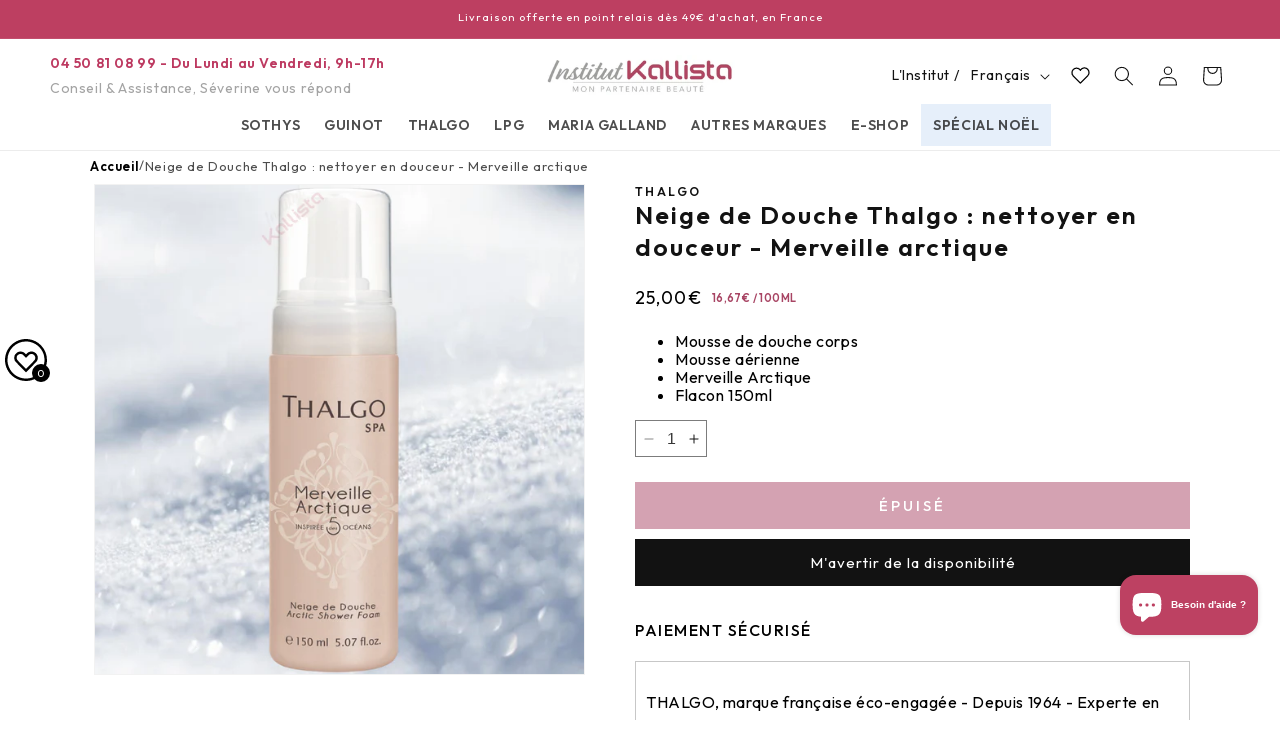

--- FILE ---
content_type: text/html; charset=utf-8
request_url: https://www.institut-kallista.com/products/neige-de-douche-thalgo
body_size: 60833
content:
<!doctype html>
<html class="no-js" lang="fr">
  <head>
    <meta charset="utf-8">
    <meta http-equiv="X-UA-Compatible" content="IE=edge">
    <meta name="viewport" content="width=device-width,initial-scale=1">
    <meta name="theme-color" content="">
    <link rel="canonical" href="https://www.institut-kallista.com/products/neige-de-douche-thalgo"><link rel="icon" type="image/png" href="//www.institut-kallista.com/cdn/shop/files/android-chrome-512x512.png?crop=center&height=32&v=1691686823&width=32"><link rel="preconnect" href="https://fonts.shopifycdn.com" crossorigin><title>
      Neige de douche Thalgo
 &ndash; Institut Kallista</title>

    
      <meta name="description" content="Commandez en ligne votre neige de douche Thalgo sur Institut Kallista, votre expert et conseiller beauté comme en institut. Livraison gratuite dès 49€.">
    

    

<meta property="og:site_name" content="Institut Kallista">
<meta property="og:url" content="https://www.institut-kallista.com/products/neige-de-douche-thalgo">
<meta property="og:title" content="Neige de douche Thalgo">
<meta property="og:type" content="product">
<meta property="og:description" content="Commandez en ligne votre neige de douche Thalgo sur Institut Kallista, votre expert et conseiller beauté comme en institut. Livraison gratuite dès 49€."><meta property="og:image" content="http://www.institut-kallista.com/cdn/shop/products/neige-de-douche-thalgo.png?v=1686941318">
  <meta property="og:image:secure_url" content="https://www.institut-kallista.com/cdn/shop/products/neige-de-douche-thalgo.png?v=1686941318">
  <meta property="og:image:width" content="900">
  <meta property="og:image:height" content="900"><meta property="og:price:amount" content="25,00">
  <meta property="og:price:currency" content="EUR"><meta name="twitter:card" content="summary_large_image">
<meta name="twitter:title" content="Neige de douche Thalgo">
<meta name="twitter:description" content="Commandez en ligne votre neige de douche Thalgo sur Institut Kallista, votre expert et conseiller beauté comme en institut. Livraison gratuite dès 49€.">


    <script async src="//www.institut-kallista.com/cdn/shop/t/17/assets/splide.min.js?v=52468681314030590441763718377" defer="defer"></script>
    <link href="//www.institut-kallista.com/cdn/shop/t/17/assets/splide.css?v=44329677166622589231763718376" rel="stylesheet">

    <script src="//www.institut-kallista.com/cdn/shop/t/17/assets/constants.js?v=58251544750838685771763718374" defer="defer"></script>
    <script src="//www.institut-kallista.com/cdn/shop/t/17/assets/pubsub.js?v=158357773527763999511763718377" defer="defer"></script>
    <script src="//www.institut-kallista.com/cdn/shop/t/17/assets/global.min.js?v=70954206628342756131763718382" defer="defer"></script><script src="//www.institut-kallista.com/cdn/shop/t/17/assets/animations.js?v=88693664871331136111763718382" defer="defer"></script><script>window.performance && window.performance.mark && window.performance.mark('shopify.content_for_header.start');</script><meta id="shopify-digital-wallet" name="shopify-digital-wallet" content="/78126514479/digital_wallets/dialog">
<meta name="shopify-checkout-api-token" content="ae5cfb5b84e16c705c8cd2aa9015fd46">
<meta id="in-context-paypal-metadata" data-shop-id="78126514479" data-venmo-supported="false" data-environment="production" data-locale="fr_FR" data-paypal-v4="true" data-currency="EUR">
<link rel="alternate" hreflang="x-default" href="https://www.institut-kallista.com/products/neige-de-douche-thalgo">
<link rel="alternate" hreflang="en" href="https://www.institut-kallista.com/en/products/neige-de-douche-thalgo">
<link rel="alternate" hreflang="it" href="https://www.institut-kallista.com/it/products/neige-de-douche-thalgo">
<link rel="alternate" hreflang="it-IT" href="https://www.institut-kallista.com/it-it/products/neige-de-douche-thalgo">
<link rel="alternate" hreflang="fr-IT" href="https://www.institut-kallista.com/fr-it/products/neige-de-douche-thalgo">
<link rel="alternate" type="application/json+oembed" href="https://www.institut-kallista.com/products/neige-de-douche-thalgo.oembed">
<script async="async" src="/checkouts/internal/preloads.js?locale=fr-FR"></script>
<script id="shopify-features" type="application/json">{"accessToken":"ae5cfb5b84e16c705c8cd2aa9015fd46","betas":["rich-media-storefront-analytics"],"domain":"www.institut-kallista.com","predictiveSearch":true,"shopId":78126514479,"locale":"fr"}</script>
<script>var Shopify = Shopify || {};
Shopify.shop = "institut-kallista.myshopify.com";
Shopify.locale = "fr";
Shopify.currency = {"active":"EUR","rate":"1.0"};
Shopify.country = "FR";
Shopify.theme = {"name":"theme-institut-kallista\/main","id":187317223806,"schema_name":"Dawn","schema_version":"11.0.0","theme_store_id":null,"role":"main"};
Shopify.theme.handle = "null";
Shopify.theme.style = {"id":null,"handle":null};
Shopify.cdnHost = "www.institut-kallista.com/cdn";
Shopify.routes = Shopify.routes || {};
Shopify.routes.root = "/";</script>
<script type="module">!function(o){(o.Shopify=o.Shopify||{}).modules=!0}(window);</script>
<script>!function(o){function n(){var o=[];function n(){o.push(Array.prototype.slice.apply(arguments))}return n.q=o,n}var t=o.Shopify=o.Shopify||{};t.loadFeatures=n(),t.autoloadFeatures=n()}(window);</script>
<script id="shop-js-analytics" type="application/json">{"pageType":"product"}</script>
<script defer="defer" async type="module" src="//www.institut-kallista.com/cdn/shopifycloud/shop-js/modules/v2/client.init-shop-cart-sync_CK653pj-.fr.esm.js"></script>
<script defer="defer" async type="module" src="//www.institut-kallista.com/cdn/shopifycloud/shop-js/modules/v2/chunk.common_THX2l5vq.esm.js"></script>
<script type="module">
  await import("//www.institut-kallista.com/cdn/shopifycloud/shop-js/modules/v2/client.init-shop-cart-sync_CK653pj-.fr.esm.js");
await import("//www.institut-kallista.com/cdn/shopifycloud/shop-js/modules/v2/chunk.common_THX2l5vq.esm.js");

  window.Shopify.SignInWithShop?.initShopCartSync?.({"fedCMEnabled":true,"windoidEnabled":true});

</script>
<script>(function() {
  var isLoaded = false;
  function asyncLoad() {
    if (isLoaded) return;
    isLoaded = true;
    var urls = ["https:\/\/d1564fddzjmdj5.cloudfront.net\/initializercolissimo.js?app_name=happycolissimo\u0026cloud=d1564fddzjmdj5.cloudfront.net\u0026shop=institut-kallista.myshopify.com","https:\/\/tools.luckyorange.com\/core\/lo.js?site-id=00d5cfef\u0026shop=institut-kallista.myshopify.com","https:\/\/assets.loyoly.io\/public\/scripts\/shopify-account-top.js?shop=institut-kallista.myshopify.com","https:\/\/assets.loyoly.io\/public\/scripts\/referral.js?shop=institut-kallista.myshopify.com"];
    for (var i = 0; i < urls.length; i++) {
      var s = document.createElement('script');
      s.type = 'text/javascript';
      s.async = true;
      s.src = urls[i];
      var x = document.getElementsByTagName('script')[0];
      x.parentNode.insertBefore(s, x);
    }
  };
  if(window.attachEvent) {
    window.attachEvent('onload', asyncLoad);
  } else {
    window.addEventListener('load', asyncLoad, false);
  }
})();</script>
<script id="__st">var __st={"a":78126514479,"offset":3600,"reqid":"f7ae45ab-0789-4702-9940-1808cec66770-1766807744","pageurl":"www.institut-kallista.com\/products\/neige-de-douche-thalgo","u":"fc17fe7eb983","p":"product","rtyp":"product","rid":8435651051823};</script>
<script>window.ShopifyPaypalV4VisibilityTracking = true;</script>
<script id="captcha-bootstrap">!function(){'use strict';const t='contact',e='account',n='new_comment',o=[[t,t],['blogs',n],['comments',n],[t,'customer']],c=[[e,'customer_login'],[e,'guest_login'],[e,'recover_customer_password'],[e,'create_customer']],r=t=>t.map((([t,e])=>`form[action*='/${t}']:not([data-nocaptcha='true']) input[name='form_type'][value='${e}']`)).join(','),a=t=>()=>t?[...document.querySelectorAll(t)].map((t=>t.form)):[];function s(){const t=[...o],e=r(t);return a(e)}const i='password',u='form_key',d=['recaptcha-v3-token','g-recaptcha-response','h-captcha-response',i],f=()=>{try{return window.sessionStorage}catch{return}},m='__shopify_v',_=t=>t.elements[u];function p(t,e,n=!1){try{const o=window.sessionStorage,c=JSON.parse(o.getItem(e)),{data:r}=function(t){const{data:e,action:n}=t;return t[m]||n?{data:e,action:n}:{data:t,action:n}}(c);for(const[e,n]of Object.entries(r))t.elements[e]&&(t.elements[e].value=n);n&&o.removeItem(e)}catch(o){console.error('form repopulation failed',{error:o})}}const l='form_type',E='cptcha';function T(t){t.dataset[E]=!0}const w=window,h=w.document,L='Shopify',v='ce_forms',y='captcha';let A=!1;((t,e)=>{const n=(g='f06e6c50-85a8-45c8-87d0-21a2b65856fe',I='https://cdn.shopify.com/shopifycloud/storefront-forms-hcaptcha/ce_storefront_forms_captcha_hcaptcha.v1.5.2.iife.js',D={infoText:'Protégé par hCaptcha',privacyText:'Confidentialité',termsText:'Conditions'},(t,e,n)=>{const o=w[L][v],c=o.bindForm;if(c)return c(t,g,e,D).then(n);var r;o.q.push([[t,g,e,D],n]),r=I,A||(h.body.append(Object.assign(h.createElement('script'),{id:'captcha-provider',async:!0,src:r})),A=!0)});var g,I,D;w[L]=w[L]||{},w[L][v]=w[L][v]||{},w[L][v].q=[],w[L][y]=w[L][y]||{},w[L][y].protect=function(t,e){n(t,void 0,e),T(t)},Object.freeze(w[L][y]),function(t,e,n,w,h,L){const[v,y,A,g]=function(t,e,n){const i=e?o:[],u=t?c:[],d=[...i,...u],f=r(d),m=r(i),_=r(d.filter((([t,e])=>n.includes(e))));return[a(f),a(m),a(_),s()]}(w,h,L),I=t=>{const e=t.target;return e instanceof HTMLFormElement?e:e&&e.form},D=t=>v().includes(t);t.addEventListener('submit',(t=>{const e=I(t);if(!e)return;const n=D(e)&&!e.dataset.hcaptchaBound&&!e.dataset.recaptchaBound,o=_(e),c=g().includes(e)&&(!o||!o.value);(n||c)&&t.preventDefault(),c&&!n&&(function(t){try{if(!f())return;!function(t){const e=f();if(!e)return;const n=_(t);if(!n)return;const o=n.value;o&&e.removeItem(o)}(t);const e=Array.from(Array(32),(()=>Math.random().toString(36)[2])).join('');!function(t,e){_(t)||t.append(Object.assign(document.createElement('input'),{type:'hidden',name:u})),t.elements[u].value=e}(t,e),function(t,e){const n=f();if(!n)return;const o=[...t.querySelectorAll(`input[type='${i}']`)].map((({name:t})=>t)),c=[...d,...o],r={};for(const[a,s]of new FormData(t).entries())c.includes(a)||(r[a]=s);n.setItem(e,JSON.stringify({[m]:1,action:t.action,data:r}))}(t,e)}catch(e){console.error('failed to persist form',e)}}(e),e.submit())}));const S=(t,e)=>{t&&!t.dataset[E]&&(n(t,e.some((e=>e===t))),T(t))};for(const o of['focusin','change'])t.addEventListener(o,(t=>{const e=I(t);D(e)&&S(e,y())}));const B=e.get('form_key'),M=e.get(l),P=B&&M;t.addEventListener('DOMContentLoaded',(()=>{const t=y();if(P)for(const e of t)e.elements[l].value===M&&p(e,B);[...new Set([...A(),...v().filter((t=>'true'===t.dataset.shopifyCaptcha))])].forEach((e=>S(e,t)))}))}(h,new URLSearchParams(w.location.search),n,t,e,['guest_login'])})(!0,!0)}();</script>
<script integrity="sha256-4kQ18oKyAcykRKYeNunJcIwy7WH5gtpwJnB7kiuLZ1E=" data-source-attribution="shopify.loadfeatures" defer="defer" src="//www.institut-kallista.com/cdn/shopifycloud/storefront/assets/storefront/load_feature-a0a9edcb.js" crossorigin="anonymous"></script>
<script data-source-attribution="shopify.dynamic_checkout.dynamic.init">var Shopify=Shopify||{};Shopify.PaymentButton=Shopify.PaymentButton||{isStorefrontPortableWallets:!0,init:function(){window.Shopify.PaymentButton.init=function(){};var t=document.createElement("script");t.src="https://www.institut-kallista.com/cdn/shopifycloud/portable-wallets/latest/portable-wallets.fr.js",t.type="module",document.head.appendChild(t)}};
</script>
<script data-source-attribution="shopify.dynamic_checkout.buyer_consent">
  function portableWalletsHideBuyerConsent(e){var t=document.getElementById("shopify-buyer-consent"),n=document.getElementById("shopify-subscription-policy-button");t&&n&&(t.classList.add("hidden"),t.setAttribute("aria-hidden","true"),n.removeEventListener("click",e))}function portableWalletsShowBuyerConsent(e){var t=document.getElementById("shopify-buyer-consent"),n=document.getElementById("shopify-subscription-policy-button");t&&n&&(t.classList.remove("hidden"),t.removeAttribute("aria-hidden"),n.addEventListener("click",e))}window.Shopify?.PaymentButton&&(window.Shopify.PaymentButton.hideBuyerConsent=portableWalletsHideBuyerConsent,window.Shopify.PaymentButton.showBuyerConsent=portableWalletsShowBuyerConsent);
</script>
<script data-source-attribution="shopify.dynamic_checkout.cart.bootstrap">document.addEventListener("DOMContentLoaded",(function(){function t(){return document.querySelector("shopify-accelerated-checkout-cart, shopify-accelerated-checkout")}if(t())Shopify.PaymentButton.init();else{new MutationObserver((function(e,n){t()&&(Shopify.PaymentButton.init(),n.disconnect())})).observe(document.body,{childList:!0,subtree:!0})}}));
</script>
<script id='scb4127' type='text/javascript' async='' src='https://www.institut-kallista.com/cdn/shopifycloud/privacy-banner/storefront-banner.js'></script><link id="shopify-accelerated-checkout-styles" rel="stylesheet" media="screen" href="https://www.institut-kallista.com/cdn/shopifycloud/portable-wallets/latest/accelerated-checkout-backwards-compat.css" crossorigin="anonymous">
<style id="shopify-accelerated-checkout-cart">
        #shopify-buyer-consent {
  margin-top: 1em;
  display: inline-block;
  width: 100%;
}

#shopify-buyer-consent.hidden {
  display: none;
}

#shopify-subscription-policy-button {
  background: none;
  border: none;
  padding: 0;
  text-decoration: underline;
  font-size: inherit;
  cursor: pointer;
}

#shopify-subscription-policy-button::before {
  box-shadow: none;
}

      </style>
<script id="sections-script" data-sections="header" defer="defer" src="//www.institut-kallista.com/cdn/shop/t/17/compiled_assets/scripts.js?7974"></script>
<script>window.performance && window.performance.mark && window.performance.mark('shopify.content_for_header.end');</script>


    <style data-shopify>
      @font-face {
  font-family: Assistant;
  font-weight: 400;
  font-style: normal;
  font-display: swap;
  src: url("//www.institut-kallista.com/cdn/fonts/assistant/assistant_n4.9120912a469cad1cc292572851508ca49d12e768.woff2") format("woff2"),
       url("//www.institut-kallista.com/cdn/fonts/assistant/assistant_n4.6e9875ce64e0fefcd3f4446b7ec9036b3ddd2985.woff") format("woff");
}

      @font-face {
  font-family: Assistant;
  font-weight: 700;
  font-style: normal;
  font-display: swap;
  src: url("//www.institut-kallista.com/cdn/fonts/assistant/assistant_n7.bf44452348ec8b8efa3aa3068825305886b1c83c.woff2") format("woff2"),
       url("//www.institut-kallista.com/cdn/fonts/assistant/assistant_n7.0c887fee83f6b3bda822f1150b912c72da0f7b64.woff") format("woff");
}

      
      
      @font-face {
  font-family: Assistant;
  font-weight: 400;
  font-style: normal;
  font-display: swap;
  src: url("//www.institut-kallista.com/cdn/fonts/assistant/assistant_n4.9120912a469cad1cc292572851508ca49d12e768.woff2") format("woff2"),
       url("//www.institut-kallista.com/cdn/fonts/assistant/assistant_n4.6e9875ce64e0fefcd3f4446b7ec9036b3ddd2985.woff") format("woff");
}


      
        :root,
        .color-background-1 {
          --color-background: 255,255,255;
        
          --gradient-background: #ffffff;
        
        --color-foreground: 18,18,18;
        --color-shadow: 18,18,18;
        --color-button: 18,18,18;
        --color-button-text: 255,255,255;
        --color-secondary-button: 255,255,255;
        --color-secondary-button-text: 18,18,18;
        --color-link: 18,18,18;
        --color-badge-foreground: 18,18,18;
        --color-badge-background: 255,255,255;
        --color-badge-border: 18,18,18;
        --payment-terms-background-color: rgb(255 255 255);
      }
      
        
        .color-background-2 {
          --color-background: 243,243,243;
        
          --gradient-background: #f3f3f3;
        
        --color-foreground: 18,18,18;
        --color-shadow: 18,18,18;
        --color-button: 18,18,18;
        --color-button-text: 243,243,243;
        --color-secondary-button: 243,243,243;
        --color-secondary-button-text: 18,18,18;
        --color-link: 18,18,18;
        --color-badge-foreground: 18,18,18;
        --color-badge-background: 243,243,243;
        --color-badge-border: 18,18,18;
        --payment-terms-background-color: rgb(243 243 243);
      }
      
        
        .color-inverse {
          --color-background: 189,63,97;
        
          --gradient-background: #bd3f61;
        
        --color-foreground: 255,255,255;
        --color-shadow: 18,18,18;
        --color-button: 255,255,255;
        --color-button-text: 0,0,0;
        --color-secondary-button: 189,63,97;
        --color-secondary-button-text: 255,255,255;
        --color-link: 255,255,255;
        --color-badge-foreground: 255,255,255;
        --color-badge-background: 189,63,97;
        --color-badge-border: 255,255,255;
        --payment-terms-background-color: rgb(189 63 97);
      }
      
        
        .color-accent-1 {
          --color-background: 18,18,18;
        
          --gradient-background: #121212;
        
        --color-foreground: 255,255,255;
        --color-shadow: 18,18,18;
        --color-button: 255,255,255;
        --color-button-text: 18,18,18;
        --color-secondary-button: 18,18,18;
        --color-secondary-button-text: 255,255,255;
        --color-link: 255,255,255;
        --color-badge-foreground: 255,255,255;
        --color-badge-background: 18,18,18;
        --color-badge-border: 255,255,255;
        --payment-terms-background-color: rgb(18 18 18);
      }
      
        
        .color-accent-2 {
          --color-background: 230,239,250;
        
          --gradient-background: linear-gradient(180deg, rgba(255, 255, 255, 1) 100%, rgba(82, 218, 236, 1) 100%);
        
        --color-foreground: 4,4,4;
        --color-shadow: 18,18,18;
        --color-button: 255,255,255;
        --color-button-text: 51,79,180;
        --color-secondary-button: 230,239,250;
        --color-secondary-button-text: 255,255,255;
        --color-link: 255,255,255;
        --color-badge-foreground: 4,4,4;
        --color-badge-background: 230,239,250;
        --color-badge-border: 4,4,4;
        --payment-terms-background-color: rgb(230 239 250);
      }
      
        
        .color-scheme-788bdfc1-7610-4adc-afaf-e725a4c8e0b3 {
          --color-background: 255,255,255;
        
          --gradient-background: #ffffff;
        
        --color-foreground: 0,0,0;
        --color-shadow: 0,0,0;
        --color-button: 189,63,97;
        --color-button-text: 0,0,0;
        --color-secondary-button: 255,255,255;
        --color-secondary-button-text: 18,18,18;
        --color-link: 18,18,18;
        --color-badge-foreground: 0,0,0;
        --color-badge-background: 255,255,255;
        --color-badge-border: 0,0,0;
        --payment-terms-background-color: rgb(255 255 255);
      }
      
        
        .color-scheme-b992a8ee-ef1a-47b2-9ab2-2b11cd96e240 {
          --color-background: 230,239,250;
        
          --gradient-background: #e6effa;
        
        --color-foreground: 0,0,0;
        --color-shadow: 18,18,18;
        --color-button: 255,255,255;
        --color-button-text: 18,18,18;
        --color-secondary-button: 230,239,250;
        --color-secondary-button-text: 18,18,18;
        --color-link: 18,18,18;
        --color-badge-foreground: 0,0,0;
        --color-badge-background: 230,239,250;
        --color-badge-border: 0,0,0;
        --payment-terms-background-color: rgb(230 239 250);
      }
      
        
        .color-scheme-b1da2f9b-fefa-4775-993f-f55188046eab {
          --color-background: 189,63,97;
        
          --gradient-background: #bd3f61;
        
        --color-foreground: 255,255,255;
        --color-shadow: 189,63,97;
        --color-button: 189,63,97;
        --color-button-text: 189,63,97;
        --color-secondary-button: 189,63,97;
        --color-secondary-button-text: 18,18,18;
        --color-link: 18,18,18;
        --color-badge-foreground: 255,255,255;
        --color-badge-background: 189,63,97;
        --color-badge-border: 255,255,255;
        --payment-terms-background-color: rgb(189 63 97);
      }
      
        
        .color-scheme-c76a8b94-9a53-4ae0-96c4-b30d7fefbfc7 {
          --color-background: 159,9,55;
        
          --gradient-background: linear-gradient(182deg, rgba(230, 239, 250, 1) 36%, rgba(255, 255, 255, 1) 100%);
        
        --color-foreground: 18,18,18;
        --color-shadow: 0,0,0;
        --color-button: 0,0,0;
        --color-button-text: 4,4,4;
        --color-secondary-button: 159,9,55;
        --color-secondary-button-text: 255,255,255;
        --color-link: 255,255,255;
        --color-badge-foreground: 18,18,18;
        --color-badge-background: 159,9,55;
        --color-badge-border: 18,18,18;
        --payment-terms-background-color: rgb(159 9 55);
      }
      
        
        .color-scheme-89f995ca-4dc9-48e1-bb5c-10dde2c9a29e {
          --color-background: 255,255,255;
        
          --gradient-background: #ffffff;
        
        --color-foreground: 18,18,18;
        --color-shadow: 18,18,18;
        --color-button: 189,63,97;
        --color-button-text: 255,255,255;
        --color-secondary-button: 255,255,255;
        --color-secondary-button-text: 189,63,97;
        --color-link: 189,63,97;
        --color-badge-foreground: 18,18,18;
        --color-badge-background: 255,255,255;
        --color-badge-border: 18,18,18;
        --payment-terms-background-color: rgb(255 255 255);
      }
      
        
        .color-scheme-fb230f81-3c9a-482a-92fa-82c22c7a225b {
          --color-background: 230,239,250;
        
          --gradient-background: #e6effa;
        
        --color-foreground: 18,18,18;
        --color-shadow: 18,18,18;
        --color-button: 189,63,97;
        --color-button-text: 255,255,255;
        --color-secondary-button: 230,239,250;
        --color-secondary-button-text: 18,18,18;
        --color-link: 18,18,18;
        --color-badge-foreground: 18,18,18;
        --color-badge-background: 230,239,250;
        --color-badge-border: 18,18,18;
        --payment-terms-background-color: rgb(230 239 250);
      }
      
        
        .color-scheme-256e8a70-6cb2-4965-bc36-a2cf7b96f526 {
          --color-background: 249,249,249;
        
          --gradient-background: #f9f9f9;
        
        --color-foreground: 18,18,18;
        --color-shadow: 18,18,18;
        --color-button: 189,63,97;
        --color-button-text: 255,255,255;
        --color-secondary-button: 249,249,249;
        --color-secondary-button-text: 18,18,18;
        --color-link: 18,18,18;
        --color-badge-foreground: 18,18,18;
        --color-badge-background: 249,249,249;
        --color-badge-border: 18,18,18;
        --payment-terms-background-color: rgb(249 249 249);
      }
      

      body, .color-background-1, .color-background-2, .color-inverse, .color-accent-1, .color-accent-2, .color-scheme-788bdfc1-7610-4adc-afaf-e725a4c8e0b3, .color-scheme-b992a8ee-ef1a-47b2-9ab2-2b11cd96e240, .color-scheme-b1da2f9b-fefa-4775-993f-f55188046eab, .color-scheme-c76a8b94-9a53-4ae0-96c4-b30d7fefbfc7, .color-scheme-89f995ca-4dc9-48e1-bb5c-10dde2c9a29e, .color-scheme-fb230f81-3c9a-482a-92fa-82c22c7a225b, .color-scheme-256e8a70-6cb2-4965-bc36-a2cf7b96f526 {
        color: rgba(var(--color-foreground), 0.75);
        background-color: rgb(var(--color-background));
      }

      :root {
        --font-body-family: Assistant, sans-serif;
        --font-body-style: normal;
        --font-body-weight: 400;
        --font-body-weight-bold: 700;

        --font-heading-family: Assistant, sans-serif;
        --font-heading-style: normal;
        --font-heading-weight: 400;

        --font-body-scale: 1.0;
        --font-heading-scale: 1.0;

        --media-padding: px;
        --media-border-opacity: 0.05;
        --media-border-width: 1px;
        --media-radius: 0px;
        --media-shadow-opacity: 0.0;
        --media-shadow-horizontal-offset: 0px;
        --media-shadow-vertical-offset: 4px;
        --media-shadow-blur-radius: 5px;
        --media-shadow-visible: 0;

        --page-width: 120rem;
        --page-width-margin: 0rem;

        --product-card-image-padding: 0.0rem;
        --product-card-corner-radius: 0.0rem;
        --product-card-text-alignment: left;
        --product-card-border-width: 0.0rem;
        --product-card-border-opacity: 0.1;
        --product-card-shadow-opacity: 0.0;
        --product-card-shadow-visible: 0;
        --product-card-shadow-horizontal-offset: 0.0rem;
        --product-card-shadow-vertical-offset: 0.4rem;
        --product-card-shadow-blur-radius: 0.5rem;

        --collection-card-image-padding: 0.0rem;
        --collection-card-corner-radius: 0.0rem;
        --collection-card-text-alignment: left;
        --collection-card-border-width: 0.0rem;
        --collection-card-border-opacity: 0.1;
        --collection-card-shadow-opacity: 0.0;
        --collection-card-shadow-visible: 0;
        --collection-card-shadow-horizontal-offset: 0.0rem;
        --collection-card-shadow-vertical-offset: 0.4rem;
        --collection-card-shadow-blur-radius: 0.5rem;

        --blog-card-image-padding: 0.0rem;
        --blog-card-corner-radius: 0.0rem;
        --blog-card-text-alignment: left;
        --blog-card-border-width: 0.0rem;
        --blog-card-border-opacity: 0.1;
        --blog-card-shadow-opacity: 0.0;
        --blog-card-shadow-visible: 0;
        --blog-card-shadow-horizontal-offset: 0.0rem;
        --blog-card-shadow-vertical-offset: 0.4rem;
        --blog-card-shadow-blur-radius: 0.5rem;

        --badge-corner-radius: 4.0rem;

        --popup-border-width: 1px;
        --popup-border-opacity: 0.1;
        --popup-corner-radius: 0px;
        --popup-shadow-opacity: 0.0;
        --popup-shadow-horizontal-offset: 0px;
        --popup-shadow-vertical-offset: 4px;
        --popup-shadow-blur-radius: 5px;

        --drawer-border-width: 1px;
        --drawer-border-opacity: 0.1;
        --drawer-shadow-opacity: 0.0;
        --drawer-shadow-horizontal-offset: 0px;
        --drawer-shadow-vertical-offset: 4px;
        --drawer-shadow-blur-radius: 5px;

        --spacing-sections-desktop: 0px;
        --spacing-sections-mobile: 0px;

        --grid-desktop-vertical-spacing: 8px;
        --grid-desktop-horizontal-spacing: 8px;
        --grid-mobile-vertical-spacing: 4px;
        --grid-mobile-horizontal-spacing: 4px;

        --text-boxes-border-opacity: 0.05;
        --text-boxes-border-width: 1px;
        --text-boxes-radius: 0px;
        --text-boxes-shadow-opacity: 0.0;
        --text-boxes-shadow-visible: 0;
        --text-boxes-shadow-horizontal-offset: 0px;
        --text-boxes-shadow-vertical-offset: 4px;
        --text-boxes-shadow-blur-radius: 5px;

        --buttons-radius: 0px;
        --buttons-radius-outset: 0px;
        --buttons-border-width: 1px;
        --buttons-border-opacity: 1.0;
        --buttons-shadow-opacity: 0.0;
        --buttons-shadow-visible: 0;
        --buttons-shadow-horizontal-offset: 0px;
        --buttons-shadow-vertical-offset: 4px;
        --buttons-shadow-blur-radius: 5px;
        --buttons-border-offset: 0px;

        --inputs-radius: 0px;
        --inputs-border-width: 1px;
        --inputs-border-opacity: 0.55;
        --inputs-shadow-opacity: 0.0;
        --inputs-shadow-horizontal-offset: 0px;
        --inputs-margin-offset: 0px;
        --inputs-shadow-vertical-offset: 4px;
        --inputs-shadow-blur-radius: 5px;
        --inputs-radius-outset: 0px;

        --variant-pills-radius: 0px;
        --variant-pills-border-width: 1px;
        --variant-pills-border-opacity: 0.55;
        --variant-pills-shadow-opacity: 0.0;
        --variant-pills-shadow-horizontal-offset: 0px;
        --variant-pills-shadow-vertical-offset: 4px;
        --variant-pills-shadow-blur-radius: 5px;
      }

      *,
      *::before,
      *::after {
        box-sizing: inherit;
      }

      html {
        box-sizing: border-box;
        font-size: calc(var(--font-body-scale) * 62.5%);
        height: 100%;
      }

      body {
        display: grid;
        grid-template-rows: auto auto 1fr auto;
        grid-template-columns: 100%;
        min-height: 100%;
        margin: 0;
        font-size: 1.5rem;
        letter-spacing: 0.06rem;
        line-height: calc(1 + 0.8 / var(--font-body-scale));
        font-family: "Outfit", sans-serif;
        font-style: var(--font-body-style);
        font-weight: var(--font-body-weight);
      }

      @media screen and (min-width: 750px) {
        body {
          font-size: 1.6rem;
        }
      }
    </style>

    <link href="//www.institut-kallista.com/cdn/shop/t/17/assets/base.css?v=41942575040885297961763718374" rel="stylesheet" type="text/css" media="all" />
    <link href="//www.institut-kallista.com/cdn/shop/t/17/assets/wishlist.css?v=149774995437846416991763718373" rel="stylesheet" type="text/css" media="all" />
    <link href="//www.institut-kallista.com/cdn/shop/t/17/assets/font.css?v=37732598621845801101763718403" rel="stylesheet" type="text/css" media="all" />
<link rel="preload" as="font" href="//www.institut-kallista.com/cdn/fonts/assistant/assistant_n4.9120912a469cad1cc292572851508ca49d12e768.woff2" type="font/woff2" crossorigin><link rel="preload" as="font" href="//www.institut-kallista.com/cdn/fonts/assistant/assistant_n4.9120912a469cad1cc292572851508ca49d12e768.woff2" type="font/woff2" crossorigin><link href="//www.institut-kallista.com/cdn/shop/t/17/assets/component-localization-form.css?v=143319823105703127341763718376" rel="stylesheet" type="text/css" media="all" />
      <script src="//www.institut-kallista.com/cdn/shop/t/17/assets/localization-form.js?v=161644695336821385561763718373" defer="defer"></script><link
        rel="stylesheet"
        href="//www.institut-kallista.com/cdn/shop/t/17/assets/component-predictive-search.css?v=118923337488134913561763718374"
        media="print"
        onload="this.media='all'"
      ><script>
      document.documentElement.className = document.documentElement.className.replace('no-js', 'js');
      if (Shopify.designMode) {
        document.documentElement.classList.add('shopify-design-mode');
      }
    </script>
  <!-- BEGIN app block: shopify://apps/klaviyo-email-marketing-sms/blocks/klaviyo-onsite-embed/2632fe16-c075-4321-a88b-50b567f42507 -->












  <script async src="https://static.klaviyo.com/onsite/js/UaVS6E/klaviyo.js?company_id=UaVS6E"></script>
  <script>!function(){if(!window.klaviyo){window._klOnsite=window._klOnsite||[];try{window.klaviyo=new Proxy({},{get:function(n,i){return"push"===i?function(){var n;(n=window._klOnsite).push.apply(n,arguments)}:function(){for(var n=arguments.length,o=new Array(n),w=0;w<n;w++)o[w]=arguments[w];var t="function"==typeof o[o.length-1]?o.pop():void 0,e=new Promise((function(n){window._klOnsite.push([i].concat(o,[function(i){t&&t(i),n(i)}]))}));return e}}})}catch(n){window.klaviyo=window.klaviyo||[],window.klaviyo.push=function(){var n;(n=window._klOnsite).push.apply(n,arguments)}}}}();</script>

  
    <script id="viewed_product">
      if (item == null) {
        var _learnq = _learnq || [];

        var MetafieldReviews = null
        var MetafieldYotpoRating = null
        var MetafieldYotpoCount = null
        var MetafieldLooxRating = null
        var MetafieldLooxCount = null
        var okendoProduct = null
        var okendoProductReviewCount = null
        var okendoProductReviewAverageValue = null
        try {
          // The following fields are used for Customer Hub recently viewed in order to add reviews.
          // This information is not part of __kla_viewed. Instead, it is part of __kla_viewed_reviewed_items
          MetafieldReviews = {};
          MetafieldYotpoRating = null
          MetafieldYotpoCount = null
          MetafieldLooxRating = null
          MetafieldLooxCount = null

          okendoProduct = null
          // If the okendo metafield is not legacy, it will error, which then requires the new json formatted data
          if (okendoProduct && 'error' in okendoProduct) {
            okendoProduct = null
          }
          okendoProductReviewCount = okendoProduct ? okendoProduct.reviewCount : null
          okendoProductReviewAverageValue = okendoProduct ? okendoProduct.reviewAverageValue : null
        } catch (error) {
          console.error('Error in Klaviyo onsite reviews tracking:', error);
        }

        var item = {
          Name: "Neige de Douche Thalgo : nettoyer en douceur - Merveille arctique",
          ProductID: 8435651051823,
          Categories: ["Boutique","THALGO"],
          ImageURL: "https://www.institut-kallista.com/cdn/shop/products/neige-de-douche-thalgo_grande.png?v=1686941318",
          URL: "https://www.institut-kallista.com/products/neige-de-douche-thalgo",
          Brand: "THALGO",
          Price: "25,00€",
          Value: "25,00",
          CompareAtPrice: "0,00€"
        };
        _learnq.push(['track', 'Viewed Product', item]);
        _learnq.push(['trackViewedItem', {
          Title: item.Name,
          ItemId: item.ProductID,
          Categories: item.Categories,
          ImageUrl: item.ImageURL,
          Url: item.URL,
          Metadata: {
            Brand: item.Brand,
            Price: item.Price,
            Value: item.Value,
            CompareAtPrice: item.CompareAtPrice
          },
          metafields:{
            reviews: MetafieldReviews,
            yotpo:{
              rating: MetafieldYotpoRating,
              count: MetafieldYotpoCount,
            },
            loox:{
              rating: MetafieldLooxRating,
              count: MetafieldLooxCount,
            },
            okendo: {
              rating: okendoProductReviewAverageValue,
              count: okendoProductReviewCount,
            }
          }
        }]);
      }
    </script>
  




  <script>
    window.klaviyoReviewsProductDesignMode = false
  </script>



  <!-- BEGIN app snippet: customer-hub-data --><script>
  if (!window.customerHub) {
    window.customerHub = {};
  }
  window.customerHub.storefrontRoutes = {
    login: "https://account.institut-kallista.com?locale=fr&region_country=FR?return_url=%2F%23k-hub",
    register: "https://account.institut-kallista.com?locale=fr?return_url=%2F%23k-hub",
    logout: "/account/logout",
    profile: "/account",
    addresses: "/account/addresses",
  };
  
  window.customerHub.userId = null;
  
  window.customerHub.storeDomain = "institut-kallista.myshopify.com";

  
    window.customerHub.activeProduct = {
      name: "Neige de Douche Thalgo : nettoyer en douceur - Merveille arctique",
      category: null,
      imageUrl: "https://www.institut-kallista.com/cdn/shop/products/neige-de-douche-thalgo_grande.png?v=1686941318",
      id: "8435651051823",
      link: "https://www.institut-kallista.com/products/neige-de-douche-thalgo",
      variants: [
        
          {
            id: "45442124316975",
            
            imageUrl: null,
            
            price: "2500",
            currency: "EUR",
            availableForSale: false,
            title: "Default Title",
          },
        
      ],
    };
    window.customerHub.activeProduct.variants.forEach((variant) => {
        
        variant.price = `${variant.price.slice(0, -2)}.${variant.price.slice(-2)}`;
    });
  

  
    window.customerHub.storeLocale = {
        currentLanguage: 'fr',
        currentCountry: 'FR',
        availableLanguages: [
          
            {
              iso_code: 'fr',
              endonym_name: 'français'
            },
          
            {
              iso_code: 'en',
              endonym_name: 'English'
            },
          
            {
              iso_code: 'it',
              endonym_name: 'Italiano'
            }
          
        ],
        availableCountries: [
          
            {
              iso_code: 'DE',
              name: 'Allemagne',
              currency_code: 'EUR'
            },
          
            {
              iso_code: 'BE',
              name: 'Belgique',
              currency_code: 'EUR'
            },
          
            {
              iso_code: 'ES',
              name: 'Espagne',
              currency_code: 'EUR'
            },
          
            {
              iso_code: 'FR',
              name: 'France',
              currency_code: 'EUR'
            },
          
            {
              iso_code: 'IT',
              name: 'Italie',
              currency_code: 'EUR'
            },
          
            {
              iso_code: 'LU',
              name: 'Luxembourg',
              currency_code: 'EUR'
            },
          
            {
              iso_code: 'PT',
              name: 'Portugal',
              currency_code: 'EUR'
            },
          
            {
              iso_code: 'CH',
              name: 'Suisse',
              currency_code: 'EUR'
            }
          
        ]
    };
  
</script>
<!-- END app snippet -->





<!-- END app block --><!-- BEGIN app block: shopify://apps/loyoly/blocks/international/f8398f67-b476-4b74-89b8-cb199b7011c9 -->
<script>
  // Set the current lang
  window.loyoly_lang_code = 'fr'
  // Set the convert rate
  window.loyoly_convert_rate = window.Shopify.currency.rate
  // Set the current money code
  window.loyoly_money_code = 'EUR'
  // Localized suffix
  window.loyoly_lang_suffix = '/'


</script>


<!-- END app block --><!-- BEGIN app block: shopify://apps/judge-me-reviews/blocks/judgeme_core/61ccd3b1-a9f2-4160-9fe9-4fec8413e5d8 --><!-- Start of Judge.me Core -->




<link rel="dns-prefetch" href="https://cdnwidget.judge.me">
<link rel="dns-prefetch" href="https://cdn.judge.me">
<link rel="dns-prefetch" href="https://cdn1.judge.me">
<link rel="dns-prefetch" href="https://api.judge.me">

<script data-cfasync='false' class='jdgm-settings-script'>window.jdgmSettings={"pagination":5,"disable_web_reviews":false,"badge_no_review_text":"Aucun avis","badge_n_reviews_text":"{{ n }} avis","hide_badge_preview_if_no_reviews":true,"badge_hide_text":false,"enforce_center_preview_badge":false,"widget_title":"Avis Clients","widget_open_form_text":"Écrire un avis","widget_close_form_text":"Annuler l'avis","widget_refresh_page_text":"Actualiser la page","widget_summary_text":"Basé sur {{ number_of_reviews }} avis","widget_no_review_text":"Soyez le premier à écrire un avis","widget_name_field_text":"Nom d'affichage","widget_verified_name_field_text":"Nom vérifié (public)","widget_name_placeholder_text":"Nom d'affichage","widget_required_field_error_text":"Ce champ est obligatoire.","widget_email_field_text":"Adresse email","widget_verified_email_field_text":"Email vérifié (privé, ne peut pas être modifié)","widget_email_placeholder_text":"Votre adresse email","widget_email_field_error_text":"Veuillez entrer une adresse email valide.","widget_rating_field_text":"Évaluation","widget_review_title_field_text":"Titre de l'avis","widget_review_title_placeholder_text":"Donnez un titre à votre avis","widget_review_body_field_text":"Contenu de l'avis","widget_review_body_placeholder_text":"Commencez à écrire ici...","widget_pictures_field_text":"Photo/Vidéo (facultatif)","widget_submit_review_text":"Soumettre l'avis","widget_submit_verified_review_text":"Soumettre un avis vérifié","widget_submit_success_msg_with_auto_publish":"Merci ! Veuillez actualiser la page dans quelques instants pour voir votre avis. Vous pouvez supprimer ou modifier votre avis en vous connectant à \u003ca href='https://judge.me/login' target='_blank' rel='nofollow noopener'\u003eJudge.me\u003c/a\u003e","widget_submit_success_msg_no_auto_publish":"Merci ! Votre avis sera publié dès qu'il sera approuvé par l'administrateur de la boutique. Vous pouvez supprimer ou modifier votre avis en vous connectant à \u003ca href='https://judge.me/login' target='_blank' rel='nofollow noopener'\u003eJudge.me\u003c/a\u003e","widget_show_default_reviews_out_of_total_text":"Affichage de {{ n_reviews_shown }} sur {{ n_reviews }} avis.","widget_show_all_link_text":"Tout afficher","widget_show_less_link_text":"Afficher moins","widget_author_said_text":"{{ reviewer_name }} a dit :","widget_days_text":"il y a {{ n }} jour/jours","widget_weeks_text":"il y a {{ n }} semaine/semaines","widget_months_text":"il y a {{ n }} mois","widget_years_text":"il y a {{ n }} an/ans","widget_yesterday_text":"Hier","widget_today_text":"Aujourd'hui","widget_replied_text":"\u003e\u003e {{ shop_name }} a répondu :","widget_read_more_text":"Lire plus","widget_rating_filter_see_all_text":"Voir tous les avis","widget_sorting_most_recent_text":"Plus récents","widget_sorting_highest_rating_text":"Meilleures notes","widget_sorting_lowest_rating_text":"Notes les plus basses","widget_sorting_with_pictures_text":"Uniquement les photos","widget_sorting_most_helpful_text":"Plus utiles","widget_open_question_form_text":"Poser une question","widget_reviews_subtab_text":"Avis","widget_questions_subtab_text":"Questions","widget_question_label_text":"Question","widget_answer_label_text":"Réponse","widget_question_placeholder_text":"Écrivez votre question ici","widget_submit_question_text":"Soumettre la question","widget_question_submit_success_text":"Merci pour votre question ! Nous vous notifierons dès qu'elle aura une réponse.","verified_badge_text":"Vérifié","verified_badge_placement":"left-of-reviewer-name","widget_hide_border":false,"widget_social_share":false,"widget_thumb":false,"widget_review_location_show":false,"widget_location_format":"country_iso_code","all_reviews_include_out_of_store_products":true,"all_reviews_out_of_store_text":"(hors boutique)","all_reviews_product_name_prefix_text":"à propos de","enable_review_pictures":true,"enable_question_anwser":false,"review_date_format":"dd/mm/yyyy","widget_product_reviews_subtab_text":"Avis Produits","widget_shop_reviews_subtab_text":"Avis Boutique","widget_write_a_store_review_text":"Écrire un avis sur la boutique","widget_other_languages_heading":"Avis dans d'autres langues","widget_translate_review_text":"Traduire l'avis en {{ language }}","widget_translating_review_text":"Traduction en cours...","widget_show_original_translation_text":"Afficher l'original ({{ language }})","widget_translate_review_failed_text":"Impossible de traduire cet avis.","widget_translate_review_retry_text":"Réessayer","widget_translate_review_try_again_later_text":"Réessayez plus tard","widget_sorting_pictures_first_text":"Photos en premier","floating_tab_button_name":"★ Avis","floating_tab_title":"Laissons nos clients parler pour nous","floating_tab_url":"","floating_tab_url_enabled":false,"all_reviews_text_badge_text":"Les clients nous notent {{ shop.metafields.judgeme.all_reviews_rating | round: 1 }}/5 basé sur {{ shop.metafields.judgeme.all_reviews_count }} avis.","all_reviews_text_badge_text_branded_style":"{{ shop.metafields.judgeme.all_reviews_rating | round: 1 }} sur 5 étoiles basé sur {{ shop.metafields.judgeme.all_reviews_count }} avis","all_reviews_text_badge_url":"","all_reviews_text_style":"branded","featured_carousel_title":"Laissons nos clients parler pour nous","featured_carousel_count_text":"sur {{ n }} avis","featured_carousel_url":"","verified_count_badge_style":"branded","verified_count_badge_url":"","picture_reminder_submit_button":"Upload Pictures","widget_sorting_videos_first_text":"Vidéos en premier","widget_review_pending_text":"En attente","remove_microdata_snippet":true,"preview_badge_no_question_text":"Aucune question","preview_badge_n_question_text":"{{ number_of_questions }} question/questions","widget_search_bar_placeholder":"Rechercher des avis","widget_sorting_verified_only_text":"Vérifiés uniquement","featured_carousel_verified_badge_enable":true,"featured_carousel_more_reviews_button_text":"Lire plus d'avis","featured_carousel_view_product_button_text":"Voir le produit","all_reviews_page_load_more_text":"Charger plus d'avis","widget_advanced_speed_features":5,"widget_public_name_text":"affiché publiquement comme","default_reviewer_name_has_non_latin":true,"widget_reviewer_anonymous":"Anonyme","medals_widget_title":"Médailles d'avis Judge.me","widget_invalid_yt_video_url_error_text":"Pas une URL de vidéo YouTube","widget_max_length_field_error_text":"Veuillez ne pas dépasser {0} caractères.","widget_verified_by_shop_text":"Vérifié par la boutique","widget_load_with_code_splitting":true,"widget_ugc_title":"Fait par nous, partagé par vous","widget_ugc_subtitle":"Taguez-nous pour voir votre photo mise en avant sur notre page","widget_ugc_primary_button_text":"Acheter maintenant","widget_ugc_secondary_button_text":"Charger plus","widget_ugc_reviews_button_text":"Voir les avis","widget_primary_color":"#bd3f61","widget_summary_average_rating_text":"{{ average_rating }} sur 5","widget_media_grid_title":"Photos \u0026 vidéos clients","widget_media_grid_see_more_text":"Voir plus","widget_show_product_medals":false,"widget_verified_by_judgeme_text":"Vérifié par Judge.me","widget_show_store_medals":false,"widget_verified_by_judgeme_text_in_store_medals":"Vérifié par Judge.me","widget_media_field_exceed_quantity_message":"Désolé, nous ne pouvons accepter que {{ max_media }} pour un avis.","widget_media_field_exceed_limit_message":"{{ file_name }} est trop volumineux, veuillez sélectionner un {{ media_type }} de moins de {{ size_limit }}MB.","widget_review_submitted_text":"Avis soumis !","widget_question_submitted_text":"Question soumise !","widget_close_form_text_question":"Annuler","widget_write_your_answer_here_text":"Écrivez votre réponse ici","widget_enabled_branded_link":true,"widget_show_collected_by_judgeme":false,"widget_collected_by_judgeme_text":"collecté par Judge.me","widget_load_more_text":"Charger plus","widget_full_review_text":"Avis complet","widget_read_more_reviews_text":"Lire plus d'avis","widget_read_questions_text":"Lire les questions","widget_questions_and_answers_text":"Questions \u0026 Réponses","widget_verified_by_text":"Vérifié par","widget_verified_text":"Vérifié","widget_number_of_reviews_text":"{{ number_of_reviews }} avis","widget_back_button_text":"Retour","widget_next_button_text":"Suivant","widget_custom_forms_filter_button":"Filtres","how_reviews_are_collected":"Comment les avis sont-ils collectés ?","widget_gdpr_statement":"Comment nous utilisons vos données : Nous vous contacterons uniquement à propos de l'avis que vous avez laissé, et seulement si nécessaire. En soumettant votre avis, vous acceptez les \u003ca href='https://judge.me/terms' target='_blank' rel='nofollow noopener'\u003econditions\u003c/a\u003e, la \u003ca href='https://judge.me/privacy' target='_blank' rel='nofollow noopener'\u003epolitique de confidentialité\u003c/a\u003e et les \u003ca href='https://judge.me/content-policy' target='_blank' rel='nofollow noopener'\u003epolitiques de contenu\u003c/a\u003e de Judge.me.","review_snippet_widget_round_border_style":true,"review_snippet_widget_card_color":"#FFFFFF","review_snippet_widget_slider_arrows_background_color":"#FFFFFF","review_snippet_widget_slider_arrows_color":"#000000","review_snippet_widget_star_color":"#108474","all_reviews_product_variant_label_text":"Variante : ","widget_show_verified_branding":false,"redirect_reviewers_invited_via_email":"review_widget","review_content_screen_title_text":"Comment évalueriez-vous ce produit ?","review_content_introduction_text":"Nous serions ravis que vous partagiez un peu votre expérience.","one_star_review_guidance_text":"Mauvais","five_star_review_guidance_text":"Excellent","customer_information_screen_title_text":"À propos de vous","customer_information_introduction_text":"Veuillez nous en dire plus sur vous.","custom_questions_screen_title_text":"Votre expérience en détail","custom_questions_introduction_text":"Voici quelques questions pour nous aider à mieux comprendre votre expérience.","review_submitted_screen_title_text":"Merci pour votre avis !","review_submitted_screen_thank_you_text":"Nous le traitons et il apparaîtra bientôt dans la boutique.","review_submitted_screen_email_verification_text":"Veuillez confirmer votre email en cliquant sur le lien que nous venons de vous envoyer. Cela nous aide à maintenir des avis authentiques.","review_submitted_request_store_review_text":"Aimeriez-vous partager votre expérience d'achat avec nous ?","review_submitted_review_other_products_text":"Aimeriez-vous évaluer ces produits ?","reviewer_media_screen_title_picture_text":"Partager une photo","reviewer_media_introduction_picture_text":"Téléchargez une photo pour étayer votre avis.","reviewer_media_screen_title_video_text":"Partager une vidéo","reviewer_media_introduction_video_text":"Téléchargez une vidéo pour étayer votre avis.","reviewer_media_screen_title_picture_or_video_text":"Partager une photo ou une vidéo","reviewer_media_introduction_picture_or_video_text":"Téléchargez une photo ou une vidéo pour étayer votre avis.","reviewer_media_youtube_url_text":"Collez votre URL Youtube ici","advanced_settings_next_step_button_text":"Suivant","advanced_settings_close_review_button_text":"Fermer","write_review_flow_required_text":"Obligatoire","write_review_flow_privacy_message_text":"Nous respectons votre vie privée.","write_review_flow_anonymous_text":"Avis anonyme","write_review_flow_visibility_text":"Ne sera pas visible pour les autres clients.","write_review_flow_multiple_selection_help_text":"Sélectionnez autant que vous le souhaitez","write_review_flow_single_selection_help_text":"Sélectionnez une option","write_review_flow_required_field_error_text":"Ce champ est obligatoire","write_review_flow_invalid_email_error_text":"Veuillez saisir une adresse email valide","write_review_flow_max_length_error_text":"Max. {{ max_length }} caractères.","write_review_flow_media_upload_text":"\u003cb\u003eCliquez pour télécharger\u003c/b\u003e ou glissez-déposez","write_review_flow_gdpr_statement":"Nous vous contacterons uniquement au sujet de votre avis si nécessaire. En soumettant votre avis, vous acceptez nos \u003ca href='https://judge.me/terms' target='_blank' rel='nofollow noopener'\u003econditions d'utilisation\u003c/a\u003e et notre \u003ca href='https://judge.me/privacy' target='_blank' rel='nofollow noopener'\u003epolitique de confidentialité\u003c/a\u003e.","transparency_badges_collected_via_store_invite_text":"Avis collecté via l'invitation du magasin","transparency_badges_from_another_provider_text":"Avis collecté d'un autre fournisseur","transparency_badges_collected_from_store_visitor_text":"Avis collecté d'un visiteur du magasin","transparency_badges_written_in_google_text":"Avis écrit sur Google","transparency_badges_written_in_etsy_text":"Avis écrit sur Etsy","transparency_badges_written_in_shop_app_text":"Avis écrit sur Shop App","transparency_badges_earned_reward_text":"Avis a gagné une récompense pour une commande future","preview_badge_collection_page_install_preference":true,"preview_badge_product_page_install_preference":true,"review_widget_best_location":true,"platform":"shopify","branding_url":"https://app.judge.me/reviews/stores/www.institut-kallista.com","branding_text":"Propulsé par Judge.me","locale":"en","reply_name":"Institut Kallista","widget_version":"3.0","footer":true,"autopublish":true,"review_dates":true,"enable_custom_form":false,"shop_use_review_site":true,"shop_locale":"fr","enable_multi_locales_translations":true,"show_review_title_input":true,"review_verification_email_status":"always","can_be_branded":true,"reply_name_text":"Institut Kallista"};</script> <style class='jdgm-settings-style'>﻿.jdgm-xx{left:0}:root{--jdgm-primary-color: #bd3f61;--jdgm-secondary-color: rgba(189,63,97,0.1);--jdgm-star-color: #bd3f61;--jdgm-write-review-text-color: white;--jdgm-write-review-bg-color: #bd3f61;--jdgm-paginate-color: #bd3f61;--jdgm-border-radius: 0;--jdgm-reviewer-name-color: #bd3f61}.jdgm-histogram__bar-content{background-color:#bd3f61}.jdgm-rev[data-verified-buyer=true] .jdgm-rev__icon.jdgm-rev__icon:after,.jdgm-rev__buyer-badge.jdgm-rev__buyer-badge{color:white;background-color:#bd3f61}.jdgm-review-widget--small .jdgm-gallery.jdgm-gallery .jdgm-gallery__thumbnail-link:nth-child(8) .jdgm-gallery__thumbnail-wrapper.jdgm-gallery__thumbnail-wrapper:before{content:"Voir plus"}@media only screen and (min-width: 768px){.jdgm-gallery.jdgm-gallery .jdgm-gallery__thumbnail-link:nth-child(8) .jdgm-gallery__thumbnail-wrapper.jdgm-gallery__thumbnail-wrapper:before{content:"Voir plus"}}.jdgm-prev-badge[data-average-rating='0.00']{display:none !important}.jdgm-author-all-initials{display:none !important}.jdgm-author-last-initial{display:none !important}.jdgm-rev-widg__title{visibility:hidden}.jdgm-rev-widg__summary-text{visibility:hidden}.jdgm-prev-badge__text{visibility:hidden}.jdgm-rev__prod-link-prefix:before{content:'à propos de'}.jdgm-rev__variant-label:before{content:'Variante : '}.jdgm-rev__out-of-store-text:before{content:'(hors boutique)'}@media only screen and (min-width: 768px){.jdgm-rev__pics .jdgm-rev_all-rev-page-picture-separator,.jdgm-rev__pics .jdgm-rev__product-picture{display:none}}@media only screen and (max-width: 768px){.jdgm-rev__pics .jdgm-rev_all-rev-page-picture-separator,.jdgm-rev__pics .jdgm-rev__product-picture{display:none}}.jdgm-preview-badge[data-template="index"]{display:none !important}.jdgm-verified-count-badget[data-from-snippet="true"]{display:none !important}.jdgm-carousel-wrapper[data-from-snippet="true"]{display:none !important}.jdgm-all-reviews-text[data-from-snippet="true"]{display:none !important}.jdgm-medals-section[data-from-snippet="true"]{display:none !important}.jdgm-ugc-media-wrapper[data-from-snippet="true"]{display:none !important}.jdgm-review-snippet-widget .jdgm-rev-snippet-widget__cards-container .jdgm-rev-snippet-card{border-radius:8px;background:#fff}.jdgm-review-snippet-widget .jdgm-rev-snippet-widget__cards-container .jdgm-rev-snippet-card__rev-rating .jdgm-star{color:#108474}.jdgm-review-snippet-widget .jdgm-rev-snippet-widget__prev-btn,.jdgm-review-snippet-widget .jdgm-rev-snippet-widget__next-btn{border-radius:50%;background:#fff}.jdgm-review-snippet-widget .jdgm-rev-snippet-widget__prev-btn>svg,.jdgm-review-snippet-widget .jdgm-rev-snippet-widget__next-btn>svg{fill:#000}.jdgm-full-rev-modal.rev-snippet-widget .jm-mfp-container .jm-mfp-content,.jdgm-full-rev-modal.rev-snippet-widget .jm-mfp-container .jdgm-full-rev__icon,.jdgm-full-rev-modal.rev-snippet-widget .jm-mfp-container .jdgm-full-rev__pic-img,.jdgm-full-rev-modal.rev-snippet-widget .jm-mfp-container .jdgm-full-rev__reply{border-radius:8px}.jdgm-full-rev-modal.rev-snippet-widget .jm-mfp-container .jdgm-full-rev[data-verified-buyer="true"] .jdgm-full-rev__icon::after{border-radius:8px}.jdgm-full-rev-modal.rev-snippet-widget .jm-mfp-container .jdgm-full-rev .jdgm-rev__buyer-badge{border-radius:calc( 8px / 2 )}.jdgm-full-rev-modal.rev-snippet-widget .jm-mfp-container .jdgm-full-rev .jdgm-full-rev__replier::before{content:'Institut Kallista'}.jdgm-full-rev-modal.rev-snippet-widget .jm-mfp-container .jdgm-full-rev .jdgm-full-rev__product-button{border-radius:calc( 8px * 6 )}
</style> <style class='jdgm-settings-style'></style>

  
  
  
  <style class='jdgm-miracle-styles'>
  @-webkit-keyframes jdgm-spin{0%{-webkit-transform:rotate(0deg);-ms-transform:rotate(0deg);transform:rotate(0deg)}100%{-webkit-transform:rotate(359deg);-ms-transform:rotate(359deg);transform:rotate(359deg)}}@keyframes jdgm-spin{0%{-webkit-transform:rotate(0deg);-ms-transform:rotate(0deg);transform:rotate(0deg)}100%{-webkit-transform:rotate(359deg);-ms-transform:rotate(359deg);transform:rotate(359deg)}}@font-face{font-family:'JudgemeStar';src:url("[data-uri]") format("woff");font-weight:normal;font-style:normal}.jdgm-star{font-family:'JudgemeStar';display:inline !important;text-decoration:none !important;padding:0 4px 0 0 !important;margin:0 !important;font-weight:bold;opacity:1;-webkit-font-smoothing:antialiased;-moz-osx-font-smoothing:grayscale}.jdgm-star:hover{opacity:1}.jdgm-star:last-of-type{padding:0 !important}.jdgm-star.jdgm--on:before{content:"\e000"}.jdgm-star.jdgm--off:before{content:"\e001"}.jdgm-star.jdgm--half:before{content:"\e002"}.jdgm-widget *{margin:0;line-height:1.4;-webkit-box-sizing:border-box;-moz-box-sizing:border-box;box-sizing:border-box;-webkit-overflow-scrolling:touch}.jdgm-hidden{display:none !important;visibility:hidden !important}.jdgm-temp-hidden{display:none}.jdgm-spinner{width:40px;height:40px;margin:auto;border-radius:50%;border-top:2px solid #eee;border-right:2px solid #eee;border-bottom:2px solid #eee;border-left:2px solid #ccc;-webkit-animation:jdgm-spin 0.8s infinite linear;animation:jdgm-spin 0.8s infinite linear}.jdgm-prev-badge{display:block !important}

</style>


  
  
   


<script data-cfasync='false' class='jdgm-script'>
!function(e){window.jdgm=window.jdgm||{},jdgm.CDN_HOST="https://cdnwidget.judge.me/",jdgm.API_HOST="https://api.judge.me/",jdgm.CDN_BASE_URL="https://cdn.shopify.com/extensions/019b3697-792e-7226-8331-acb4ce7d04ed/judgeme-extensions-272/assets/",
jdgm.docReady=function(d){(e.attachEvent?"complete"===e.readyState:"loading"!==e.readyState)?
setTimeout(d,0):e.addEventListener("DOMContentLoaded",d)},jdgm.loadCSS=function(d,t,o,a){
!o&&jdgm.loadCSS.requestedUrls.indexOf(d)>=0||(jdgm.loadCSS.requestedUrls.push(d),
(a=e.createElement("link")).rel="stylesheet",a.class="jdgm-stylesheet",a.media="nope!",
a.href=d,a.onload=function(){this.media="all",t&&setTimeout(t)},e.body.appendChild(a))},
jdgm.loadCSS.requestedUrls=[],jdgm.loadJS=function(e,d){var t=new XMLHttpRequest;
t.onreadystatechange=function(){4===t.readyState&&(Function(t.response)(),d&&d(t.response))},
t.open("GET",e),t.send()},jdgm.docReady((function(){(window.jdgmLoadCSS||e.querySelectorAll(
".jdgm-widget, .jdgm-all-reviews-page").length>0)&&(jdgmSettings.widget_load_with_code_splitting?
parseFloat(jdgmSettings.widget_version)>=3?jdgm.loadCSS(jdgm.CDN_HOST+"widget_v3/base.css"):
jdgm.loadCSS(jdgm.CDN_HOST+"widget/base.css"):jdgm.loadCSS(jdgm.CDN_HOST+"shopify_v2.css"),
jdgm.loadJS(jdgm.CDN_HOST+"loa"+"der.js"))}))}(document);
</script>
<noscript><link rel="stylesheet" type="text/css" media="all" href="https://cdnwidget.judge.me/shopify_v2.css"></noscript>

<!-- BEGIN app snippet: theme_fix_tags --><script>
  (function() {
    var jdgmThemeFixes = null;
    if (!jdgmThemeFixes) return;
    var thisThemeFix = jdgmThemeFixes[Shopify.theme.id];
    if (!thisThemeFix) return;

    if (thisThemeFix.html) {
      document.addEventListener("DOMContentLoaded", function() {
        var htmlDiv = document.createElement('div');
        htmlDiv.classList.add('jdgm-theme-fix-html');
        htmlDiv.innerHTML = thisThemeFix.html;
        document.body.append(htmlDiv);
      });
    };

    if (thisThemeFix.css) {
      var styleTag = document.createElement('style');
      styleTag.classList.add('jdgm-theme-fix-style');
      styleTag.innerHTML = thisThemeFix.css;
      document.head.append(styleTag);
    };

    if (thisThemeFix.js) {
      var scriptTag = document.createElement('script');
      scriptTag.classList.add('jdgm-theme-fix-script');
      scriptTag.innerHTML = thisThemeFix.js;
      document.head.append(scriptTag);
    };
  })();
</script>
<!-- END app snippet -->
<!-- End of Judge.me Core -->



<!-- END app block --><!-- BEGIN app block: shopify://apps/eg-auto-add-to-cart/blocks/app-embed/0f7d4f74-1e89-4820-aec4-6564d7e535d2 -->










  
    <script async type="text/javascript" src="https://cdn.506.io/eg/script.js?shop=institut-kallista.myshopify.com&v=5"></script>
  


 
  <meta id="easygift-shop" itemid="c2hvcF8kXzE3NjY4MDc3NDQ=" content='{&quot;isInstalled&quot;:true,&quot;installedOn&quot;:&quot;2024-05-15T08:20:20.496Z&quot;,&quot;appVersion&quot;:&quot;3.0&quot;,&quot;subscriptionName&quot;:&quot;Unlimited&quot;,&quot;cartAnalytics&quot;:true,&quot;freeTrialEndsOn&quot;:null,&quot;settings&quot;:{&quot;reminderBannerStyle&quot;:{&quot;position&quot;:{&quot;horizontal&quot;:&quot;right&quot;,&quot;vertical&quot;:&quot;bottom&quot;},&quot;closingMode&quot;:&quot;doNotAutoClose&quot;,&quot;cssStyles&quot;:&quot;&quot;,&quot;displayAfter&quot;:5,&quot;headerText&quot;:&quot;&quot;,&quot;imageUrl&quot;:null,&quot;primaryColor&quot;:&quot;#000000&quot;,&quot;reshowBannerAfter&quot;:&quot;everyNewSession&quot;,&quot;selfcloseAfter&quot;:5,&quot;showImage&quot;:false,&quot;subHeaderText&quot;:&quot;&quot;},&quot;addedItemIdentifier&quot;:&quot;_Gifted&quot;,&quot;ignoreOtherAppLineItems&quot;:null,&quot;customVariantsInfoLifetimeMins&quot;:1440,&quot;redirectPath&quot;:null,&quot;ignoreNonStandardCartRequests&quot;:false,&quot;bannerStyle&quot;:{&quot;position&quot;:{&quot;horizontal&quot;:&quot;right&quot;,&quot;vertical&quot;:&quot;bottom&quot;},&quot;cssStyles&quot;:null,&quot;primaryColor&quot;:&quot;#000000&quot;},&quot;themePresetId&quot;:null,&quot;notificationStyle&quot;:{&quot;position&quot;:{&quot;horizontal&quot;:null,&quot;vertical&quot;:null},&quot;cssStyles&quot;:null,&quot;duration&quot;:null,&quot;hasCustomizations&quot;:false,&quot;primaryColor&quot;:null},&quot;fetchCartData&quot;:false,&quot;useLocalStorage&quot;:{&quot;enabled&quot;:false,&quot;expiryMinutes&quot;:null},&quot;popupStyle&quot;:{&quot;addButtonText&quot;:null,&quot;cssStyles&quot;:null,&quot;dismissButtonText&quot;:null,&quot;hasCustomizations&quot;:false,&quot;imageUrl&quot;:null,&quot;outOfStockButtonText&quot;:null,&quot;primaryColor&quot;:null,&quot;secondaryColor&quot;:null,&quot;showProductLink&quot;:false,&quot;subscriptionLabel&quot;:&quot;Subscription Plan&quot;},&quot;refreshAfterBannerClick&quot;:false,&quot;disableReapplyRules&quot;:false,&quot;disableReloadOnFailedAddition&quot;:false,&quot;autoReloadCartPage&quot;:false,&quot;ajaxRedirectPath&quot;:null,&quot;allowSimultaneousRequests&quot;:false,&quot;applyRulesOnCheckout&quot;:false,&quot;enableCartCtrlOverrides&quot;:true,&quot;scriptSettings&quot;:{&quot;branding&quot;:{&quot;show&quot;:false,&quot;removalRequestSent&quot;:null},&quot;productPageRedirection&quot;:{&quot;enabled&quot;:false,&quot;products&quot;:[],&quot;redirectionURL&quot;:&quot;\/&quot;},&quot;debugging&quot;:{&quot;enabled&quot;:false,&quot;enabledOn&quot;:null,&quot;stringifyObj&quot;:false},&quot;customCSS&quot;:null,&quot;delayUpdates&quot;:2000,&quot;decodePayload&quot;:false,&quot;hideAlertsOnFrontend&quot;:false,&quot;removeEGPropertyFromSplitActionLineItems&quot;:false,&quot;fetchProductInfoFromSavedDomain&quot;:false,&quot;enableBuyNowInterceptions&quot;:false,&quot;removeProductsAddedFromExpiredRules&quot;:false,&quot;useFinalPrice&quot;:false,&quot;hideGiftedPropertyText&quot;:false,&quot;fetchCartDataBeforeRequest&quot;:false}},&quot;translations&quot;:null,&quot;defaultLocale&quot;:&quot;fr&quot;,&quot;shopDomain&quot;:&quot;www.institut-kallista.com&quot;}'>


<script defer>
  (async function() {
    try {

      const blockVersion = "v3"
      if (blockVersion != "v3") {
        return 
      }

      let metaErrorFlag = false;
      if (metaErrorFlag) {
        return
      }

      // Parse metafields as JSON
      const metafields = {};

      // Process metafields in JavaScript
      let savedRulesArray = [];
      for (const [key, value] of Object.entries(metafields)) {
        if (value) {
          for (const prop in value) {
            // avoiding Object.Keys for performance gain -- no need to make an array of keys.
            savedRulesArray.push(value);
            break;
          }
        }
      }

      const metaTag = document.createElement('meta');
      metaTag.id = 'easygift-rules'; 
      metaTag.content = JSON.stringify(savedRulesArray);
      metaTag.setAttribute('itemid', 'cnVsZXNfJF8xNzY2ODA3NzQ0');
  
      document.head.appendChild(metaTag);
      } catch (err) {
        
      }
  })();
</script>


  <script type="text/javascript" defer>

    (function () {
      try {
        window.EG_INFO = window.EG_INFO || {};
        var shopInfo = {"isInstalled":true,"installedOn":"2024-05-15T08:20:20.496Z","appVersion":"3.0","subscriptionName":"Unlimited","cartAnalytics":true,"freeTrialEndsOn":null,"settings":{"reminderBannerStyle":{"position":{"horizontal":"right","vertical":"bottom"},"closingMode":"doNotAutoClose","cssStyles":"","displayAfter":5,"headerText":"","imageUrl":null,"primaryColor":"#000000","reshowBannerAfter":"everyNewSession","selfcloseAfter":5,"showImage":false,"subHeaderText":""},"addedItemIdentifier":"_Gifted","ignoreOtherAppLineItems":null,"customVariantsInfoLifetimeMins":1440,"redirectPath":null,"ignoreNonStandardCartRequests":false,"bannerStyle":{"position":{"horizontal":"right","vertical":"bottom"},"cssStyles":null,"primaryColor":"#000000"},"themePresetId":null,"notificationStyle":{"position":{"horizontal":null,"vertical":null},"cssStyles":null,"duration":null,"hasCustomizations":false,"primaryColor":null},"fetchCartData":false,"useLocalStorage":{"enabled":false,"expiryMinutes":null},"popupStyle":{"addButtonText":null,"cssStyles":null,"dismissButtonText":null,"hasCustomizations":false,"imageUrl":null,"outOfStockButtonText":null,"primaryColor":null,"secondaryColor":null,"showProductLink":false,"subscriptionLabel":"Subscription Plan"},"refreshAfterBannerClick":false,"disableReapplyRules":false,"disableReloadOnFailedAddition":false,"autoReloadCartPage":false,"ajaxRedirectPath":null,"allowSimultaneousRequests":false,"applyRulesOnCheckout":false,"enableCartCtrlOverrides":true,"scriptSettings":{"branding":{"show":false,"removalRequestSent":null},"productPageRedirection":{"enabled":false,"products":[],"redirectionURL":"\/"},"debugging":{"enabled":false,"enabledOn":null,"stringifyObj":false},"customCSS":null,"delayUpdates":2000,"decodePayload":false,"hideAlertsOnFrontend":false,"removeEGPropertyFromSplitActionLineItems":false,"fetchProductInfoFromSavedDomain":false,"enableBuyNowInterceptions":false,"removeProductsAddedFromExpiredRules":false,"useFinalPrice":false,"hideGiftedPropertyText":false,"fetchCartDataBeforeRequest":false}},"translations":null,"defaultLocale":"fr","shopDomain":"www.institut-kallista.com"};
        var productRedirectionEnabled = shopInfo.settings.scriptSettings.productPageRedirection.enabled;
        if (["Unlimited", "Enterprise"].includes(shopInfo.subscriptionName) && productRedirectionEnabled) {
          var products = shopInfo.settings.scriptSettings.productPageRedirection.products;
          if (products.length > 0) {
            var productIds = products.map(function(prod) {
              var productGid = prod.id;
              var productIdNumber = parseInt(productGid.split('/').pop());
              return productIdNumber;
            });
            var productInfo = {"id":8435651051823,"title":"Neige de Douche Thalgo : nettoyer en douceur - Merveille arctique","handle":"neige-de-douche-thalgo","description":"\u003ch2\u003e\n\u003cstrong\u003eNeige de douche Thalgo \u003c\/strong\u003e est une mousse nettoyante délicieusement parfumé.\u003c\/h2\u003e\n\u003cp\u003eUne mousse voluptueuse, blanche comme neige, qui nettoie délicatement la peau, adoucit et laisse le corps délicieusement parfumé d'un senteur florale apaisante.\u003c\/p\u003e\n\u003cp\u003eLa peau est propre et le corps est libérée des tensions, complètement décontracté. \u003c\/p\u003e\n\u003cp\u003e Quels est l'actif phare dans la Neige de Douche Thalgo ? Algue Boréale : Hydrate \u0026amp; rafraichit, reminéralise.\u003c\/p\u003e\n\u003cp\u003e Conseils d'utilisation : abandonnez-vous sous une douche chaude, appliquez sur l'ensemble du corps, puis massez les zones de tensions. Terminez par un jet d'eau fraîche vivifiante.\u003c\/p\u003e\n","published_at":"2023-06-16T20:48:38+02:00","created_at":"2023-06-16T20:48:38+02:00","vendor":"THALGO","type":"corps-douche","tags":[],"price":2500,"price_min":2500,"price_max":2500,"available":false,"price_varies":false,"compare_at_price":null,"compare_at_price_min":0,"compare_at_price_max":0,"compare_at_price_varies":false,"variants":[{"id":45442124316975,"title":"Default Title","option1":"Default Title","option2":null,"option3":null,"sku":"TH-MA-DOUCHE","requires_shipping":true,"taxable":true,"featured_image":null,"available":false,"name":"Neige de Douche Thalgo : nettoyer en douceur - Merveille arctique","public_title":null,"options":["Default Title"],"price":2500,"weight":210,"compare_at_price":null,"inventory_management":"shopify","barcode":"3525801665113","requires_selling_plan":false,"unit_price":1667,"unit_price_measurement":{"measured_type":"volume","quantity_value":"150.0","quantity_unit":"ml","reference_value":100,"reference_unit":"ml"},"selling_plan_allocations":[]}],"images":["\/\/www.institut-kallista.com\/cdn\/shop\/products\/neige-de-douche-thalgo.png?v=1686941318"],"featured_image":"\/\/www.institut-kallista.com\/cdn\/shop\/products\/neige-de-douche-thalgo.png?v=1686941318","options":["Title"],"media":[{"alt":"neige de douche thalgo","id":34117517639983,"position":1,"preview_image":{"aspect_ratio":1.0,"height":900,"width":900,"src":"\/\/www.institut-kallista.com\/cdn\/shop\/products\/neige-de-douche-thalgo.png?v=1686941318"},"aspect_ratio":1.0,"height":900,"media_type":"image","src":"\/\/www.institut-kallista.com\/cdn\/shop\/products\/neige-de-douche-thalgo.png?v=1686941318","width":900}],"requires_selling_plan":false,"selling_plan_groups":[],"content":"\u003ch2\u003e\n\u003cstrong\u003eNeige de douche Thalgo \u003c\/strong\u003e est une mousse nettoyante délicieusement parfumé.\u003c\/h2\u003e\n\u003cp\u003eUne mousse voluptueuse, blanche comme neige, qui nettoie délicatement la peau, adoucit et laisse le corps délicieusement parfumé d'un senteur florale apaisante.\u003c\/p\u003e\n\u003cp\u003eLa peau est propre et le corps est libérée des tensions, complètement décontracté. \u003c\/p\u003e\n\u003cp\u003e Quels est l'actif phare dans la Neige de Douche Thalgo ? Algue Boréale : Hydrate \u0026amp; rafraichit, reminéralise.\u003c\/p\u003e\n\u003cp\u003e Conseils d'utilisation : abandonnez-vous sous une douche chaude, appliquez sur l'ensemble du corps, puis massez les zones de tensions. Terminez par un jet d'eau fraîche vivifiante.\u003c\/p\u003e\n"};
            var isProductInList = productIds.includes(productInfo.id);
            if (isProductInList) {
              var redirectionURL = shopInfo.settings.scriptSettings.productPageRedirection.redirectionURL;
              if (redirectionURL) {
                window.location = redirectionURL;
              }
            }
          }
        }

        

          var rawPriceString = "25,00";
    
          rawPriceString = rawPriceString.trim();
    
          var normalisedPrice;

          function processNumberString(str) {
            // Helper to find the rightmost index of '.', ',' or "'"
            const lastDot = str.lastIndexOf('.');
            const lastComma = str.lastIndexOf(',');
            const lastApostrophe = str.lastIndexOf("'");
            const lastIndex = Math.max(lastDot, lastComma, lastApostrophe);

            // If no punctuation, remove any stray spaces and return
            if (lastIndex === -1) {
              return str.replace(/[.,'\s]/g, '');
            }

            // Extract parts
            const before = str.slice(0, lastIndex).replace(/[.,'\s]/g, '');
            const after = str.slice(lastIndex + 1).replace(/[.,'\s]/g, '');

            // If the after part is 1 or 2 digits, treat as decimal
            if (after.length > 0 && after.length <= 2) {
              return `${before}.${after}`;
            }

            // Otherwise treat as integer with thousands separator removed
            return before + after;
          }

          normalisedPrice = processNumberString(rawPriceString)

          window.EG_INFO["45442124316975"] = {
            "price": `${normalisedPrice}`,
            "presentmentPrices": {
              "edges": [
                {
                  "node": {
                    "price": {
                      "amount": `${normalisedPrice}`,
                      "currencyCode": "EUR"
                    }
                  }
                }
              ]
            },
            "sellingPlanGroups": {
              "edges": [
                
              ]
            },
            "product": {
              "id": "gid://shopify/Product/8435651051823",
              "tags": [],
              "collections": {
                "pageInfo": {
                  "hasNextPage": false
                },
                "edges": [
                  
                    {
                      "node": {
                        "id": "gid://shopify/Collection/455171834159"
                      }
                    },
                  
                    {
                      "node": {
                        "id": "gid://shopify/Collection/456330346799"
                      }
                    }
                  
                ]
              }
            },
            "id": "45442124316975",
            "timestamp": 1766807744
          };
        
      } catch(err) {
      return
    }})()
  </script>


<!-- END app block --><script src="https://cdn.shopify.com/extensions/7bc9bb47-adfa-4267-963e-cadee5096caf/inbox-1252/assets/inbox-chat-loader.js" type="text/javascript" defer="defer"></script>
<script src="https://cdn.shopify.com/extensions/019b3697-792e-7226-8331-acb4ce7d04ed/judgeme-extensions-272/assets/loader.js" type="text/javascript" defer="defer"></script>
<link href="https://cdn.shopify.com/extensions/019ac041-74cf-7337-8a0b-1f763046a5a5/iwish-632/assets/main.505ed1e9.chunk.css" rel="stylesheet" type="text/css" media="all">
<link href="https://monorail-edge.shopifysvc.com" rel="dns-prefetch">
<script>(function(){if ("sendBeacon" in navigator && "performance" in window) {try {var session_token_from_headers = performance.getEntriesByType('navigation')[0].serverTiming.find(x => x.name == '_s').description;} catch {var session_token_from_headers = undefined;}var session_cookie_matches = document.cookie.match(/_shopify_s=([^;]*)/);var session_token_from_cookie = session_cookie_matches && session_cookie_matches.length === 2 ? session_cookie_matches[1] : "";var session_token = session_token_from_headers || session_token_from_cookie || "";function handle_abandonment_event(e) {var entries = performance.getEntries().filter(function(entry) {return /monorail-edge.shopifysvc.com/.test(entry.name);});if (!window.abandonment_tracked && entries.length === 0) {window.abandonment_tracked = true;var currentMs = Date.now();var navigation_start = performance.timing.navigationStart;var payload = {shop_id: 78126514479,url: window.location.href,navigation_start,duration: currentMs - navigation_start,session_token,page_type: "product"};window.navigator.sendBeacon("https://monorail-edge.shopifysvc.com/v1/produce", JSON.stringify({schema_id: "online_store_buyer_site_abandonment/1.1",payload: payload,metadata: {event_created_at_ms: currentMs,event_sent_at_ms: currentMs}}));}}window.addEventListener('pagehide', handle_abandonment_event);}}());</script>
<script id="web-pixels-manager-setup">(function e(e,d,r,n,o){if(void 0===o&&(o={}),!Boolean(null===(a=null===(i=window.Shopify)||void 0===i?void 0:i.analytics)||void 0===a?void 0:a.replayQueue)){var i,a;window.Shopify=window.Shopify||{};var t=window.Shopify;t.analytics=t.analytics||{};var s=t.analytics;s.replayQueue=[],s.publish=function(e,d,r){return s.replayQueue.push([e,d,r]),!0};try{self.performance.mark("wpm:start")}catch(e){}var l=function(){var e={modern:/Edge?\/(1{2}[4-9]|1[2-9]\d|[2-9]\d{2}|\d{4,})\.\d+(\.\d+|)|Firefox\/(1{2}[4-9]|1[2-9]\d|[2-9]\d{2}|\d{4,})\.\d+(\.\d+|)|Chrom(ium|e)\/(9{2}|\d{3,})\.\d+(\.\d+|)|(Maci|X1{2}).+ Version\/(15\.\d+|(1[6-9]|[2-9]\d|\d{3,})\.\d+)([,.]\d+|)( \(\w+\)|)( Mobile\/\w+|) Safari\/|Chrome.+OPR\/(9{2}|\d{3,})\.\d+\.\d+|(CPU[ +]OS|iPhone[ +]OS|CPU[ +]iPhone|CPU IPhone OS|CPU iPad OS)[ +]+(15[._]\d+|(1[6-9]|[2-9]\d|\d{3,})[._]\d+)([._]\d+|)|Android:?[ /-](13[3-9]|1[4-9]\d|[2-9]\d{2}|\d{4,})(\.\d+|)(\.\d+|)|Android.+Firefox\/(13[5-9]|1[4-9]\d|[2-9]\d{2}|\d{4,})\.\d+(\.\d+|)|Android.+Chrom(ium|e)\/(13[3-9]|1[4-9]\d|[2-9]\d{2}|\d{4,})\.\d+(\.\d+|)|SamsungBrowser\/([2-9]\d|\d{3,})\.\d+/,legacy:/Edge?\/(1[6-9]|[2-9]\d|\d{3,})\.\d+(\.\d+|)|Firefox\/(5[4-9]|[6-9]\d|\d{3,})\.\d+(\.\d+|)|Chrom(ium|e)\/(5[1-9]|[6-9]\d|\d{3,})\.\d+(\.\d+|)([\d.]+$|.*Safari\/(?![\d.]+ Edge\/[\d.]+$))|(Maci|X1{2}).+ Version\/(10\.\d+|(1[1-9]|[2-9]\d|\d{3,})\.\d+)([,.]\d+|)( \(\w+\)|)( Mobile\/\w+|) Safari\/|Chrome.+OPR\/(3[89]|[4-9]\d|\d{3,})\.\d+\.\d+|(CPU[ +]OS|iPhone[ +]OS|CPU[ +]iPhone|CPU IPhone OS|CPU iPad OS)[ +]+(10[._]\d+|(1[1-9]|[2-9]\d|\d{3,})[._]\d+)([._]\d+|)|Android:?[ /-](13[3-9]|1[4-9]\d|[2-9]\d{2}|\d{4,})(\.\d+|)(\.\d+|)|Mobile Safari.+OPR\/([89]\d|\d{3,})\.\d+\.\d+|Android.+Firefox\/(13[5-9]|1[4-9]\d|[2-9]\d{2}|\d{4,})\.\d+(\.\d+|)|Android.+Chrom(ium|e)\/(13[3-9]|1[4-9]\d|[2-9]\d{2}|\d{4,})\.\d+(\.\d+|)|Android.+(UC? ?Browser|UCWEB|U3)[ /]?(15\.([5-9]|\d{2,})|(1[6-9]|[2-9]\d|\d{3,})\.\d+)\.\d+|SamsungBrowser\/(5\.\d+|([6-9]|\d{2,})\.\d+)|Android.+MQ{2}Browser\/(14(\.(9|\d{2,})|)|(1[5-9]|[2-9]\d|\d{3,})(\.\d+|))(\.\d+|)|K[Aa][Ii]OS\/(3\.\d+|([4-9]|\d{2,})\.\d+)(\.\d+|)/},d=e.modern,r=e.legacy,n=navigator.userAgent;return n.match(d)?"modern":n.match(r)?"legacy":"unknown"}(),u="modern"===l?"modern":"legacy",c=(null!=n?n:{modern:"",legacy:""})[u],f=function(e){return[e.baseUrl,"/wpm","/b",e.hashVersion,"modern"===e.buildTarget?"m":"l",".js"].join("")}({baseUrl:d,hashVersion:r,buildTarget:u}),m=function(e){var d=e.version,r=e.bundleTarget,n=e.surface,o=e.pageUrl,i=e.monorailEndpoint;return{emit:function(e){var a=e.status,t=e.errorMsg,s=(new Date).getTime(),l=JSON.stringify({metadata:{event_sent_at_ms:s},events:[{schema_id:"web_pixels_manager_load/3.1",payload:{version:d,bundle_target:r,page_url:o,status:a,surface:n,error_msg:t},metadata:{event_created_at_ms:s}}]});if(!i)return console&&console.warn&&console.warn("[Web Pixels Manager] No Monorail endpoint provided, skipping logging."),!1;try{return self.navigator.sendBeacon.bind(self.navigator)(i,l)}catch(e){}var u=new XMLHttpRequest;try{return u.open("POST",i,!0),u.setRequestHeader("Content-Type","text/plain"),u.send(l),!0}catch(e){return console&&console.warn&&console.warn("[Web Pixels Manager] Got an unhandled error while logging to Monorail."),!1}}}}({version:r,bundleTarget:l,surface:e.surface,pageUrl:self.location.href,monorailEndpoint:e.monorailEndpoint});try{o.browserTarget=l,function(e){var d=e.src,r=e.async,n=void 0===r||r,o=e.onload,i=e.onerror,a=e.sri,t=e.scriptDataAttributes,s=void 0===t?{}:t,l=document.createElement("script"),u=document.querySelector("head"),c=document.querySelector("body");if(l.async=n,l.src=d,a&&(l.integrity=a,l.crossOrigin="anonymous"),s)for(var f in s)if(Object.prototype.hasOwnProperty.call(s,f))try{l.dataset[f]=s[f]}catch(e){}if(o&&l.addEventListener("load",o),i&&l.addEventListener("error",i),u)u.appendChild(l);else{if(!c)throw new Error("Did not find a head or body element to append the script");c.appendChild(l)}}({src:f,async:!0,onload:function(){if(!function(){var e,d;return Boolean(null===(d=null===(e=window.Shopify)||void 0===e?void 0:e.analytics)||void 0===d?void 0:d.initialized)}()){var d=window.webPixelsManager.init(e)||void 0;if(d){var r=window.Shopify.analytics;r.replayQueue.forEach((function(e){var r=e[0],n=e[1],o=e[2];d.publishCustomEvent(r,n,o)})),r.replayQueue=[],r.publish=d.publishCustomEvent,r.visitor=d.visitor,r.initialized=!0}}},onerror:function(){return m.emit({status:"failed",errorMsg:"".concat(f," has failed to load")})},sri:function(e){var d=/^sha384-[A-Za-z0-9+/=]+$/;return"string"==typeof e&&d.test(e)}(c)?c:"",scriptDataAttributes:o}),m.emit({status:"loading"})}catch(e){m.emit({status:"failed",errorMsg:(null==e?void 0:e.message)||"Unknown error"})}}})({shopId: 78126514479,storefrontBaseUrl: "https://www.institut-kallista.com",extensionsBaseUrl: "https://extensions.shopifycdn.com/cdn/shopifycloud/web-pixels-manager",monorailEndpoint: "https://monorail-edge.shopifysvc.com/unstable/produce_batch",surface: "storefront-renderer",enabledBetaFlags: ["2dca8a86","a0d5f9d2"],webPixelsConfigList: [{"id":"2528444798","configuration":"{\"accountID\":\"UaVS6E\",\"webPixelConfig\":\"eyJlbmFibGVBZGRlZFRvQ2FydEV2ZW50cyI6IHRydWV9\"}","eventPayloadVersion":"v1","runtimeContext":"STRICT","scriptVersion":"524f6c1ee37bacdca7657a665bdca589","type":"APP","apiClientId":123074,"privacyPurposes":["ANALYTICS","MARKETING"],"dataSharingAdjustments":{"protectedCustomerApprovalScopes":["read_customer_address","read_customer_email","read_customer_name","read_customer_personal_data","read_customer_phone"]}},{"id":"2086273406","configuration":"{\"webPixelName\":\"Judge.me\"}","eventPayloadVersion":"v1","runtimeContext":"STRICT","scriptVersion":"34ad157958823915625854214640f0bf","type":"APP","apiClientId":683015,"privacyPurposes":["ANALYTICS"],"dataSharingAdjustments":{"protectedCustomerApprovalScopes":["read_customer_email","read_customer_name","read_customer_personal_data","read_customer_phone"]}},{"id":"763789615","configuration":"{\"config\":\"{\\\"pixel_id\\\":\\\"G-BHSP46NYW6\\\",\\\"target_country\\\":\\\"FR\\\",\\\"gtag_events\\\":[{\\\"type\\\":\\\"begin_checkout\\\",\\\"action_label\\\":\\\"G-BHSP46NYW6\\\"},{\\\"type\\\":\\\"search\\\",\\\"action_label\\\":\\\"G-BHSP46NYW6\\\"},{\\\"type\\\":\\\"view_item\\\",\\\"action_label\\\":[\\\"G-BHSP46NYW6\\\",\\\"MC-QCHWN8CD90\\\"]},{\\\"type\\\":\\\"purchase\\\",\\\"action_label\\\":[\\\"G-BHSP46NYW6\\\",\\\"MC-QCHWN8CD90\\\"]},{\\\"type\\\":\\\"page_view\\\",\\\"action_label\\\":[\\\"G-BHSP46NYW6\\\",\\\"MC-QCHWN8CD90\\\"]},{\\\"type\\\":\\\"add_payment_info\\\",\\\"action_label\\\":\\\"G-BHSP46NYW6\\\"},{\\\"type\\\":\\\"add_to_cart\\\",\\\"action_label\\\":\\\"G-BHSP46NYW6\\\"}],\\\"enable_monitoring_mode\\\":false}\"}","eventPayloadVersion":"v1","runtimeContext":"OPEN","scriptVersion":"b2a88bafab3e21179ed38636efcd8a93","type":"APP","apiClientId":1780363,"privacyPurposes":[],"dataSharingAdjustments":{"protectedCustomerApprovalScopes":["read_customer_address","read_customer_email","read_customer_name","read_customer_personal_data","read_customer_phone"]}},{"id":"119210287","configuration":"{\"environment\":\"production\",\"isPlusUser\":\"false\",\"siteId\":\"00d5cfef\"}","eventPayloadVersion":"v1","runtimeContext":"STRICT","scriptVersion":"d38a2000dcd0eb072d7eed6a88122b6b","type":"APP","apiClientId":187969,"privacyPurposes":["ANALYTICS","MARKETING"],"capabilities":["advanced_dom_events"],"dataSharingAdjustments":{"protectedCustomerApprovalScopes":[]}},{"id":"shopify-app-pixel","configuration":"{}","eventPayloadVersion":"v1","runtimeContext":"STRICT","scriptVersion":"0450","apiClientId":"shopify-pixel","type":"APP","privacyPurposes":["ANALYTICS","MARKETING"]},{"id":"shopify-custom-pixel","eventPayloadVersion":"v1","runtimeContext":"LAX","scriptVersion":"0450","apiClientId":"shopify-pixel","type":"CUSTOM","privacyPurposes":["ANALYTICS","MARKETING"]}],isMerchantRequest: false,initData: {"shop":{"name":"Institut Kallista","paymentSettings":{"currencyCode":"EUR"},"myshopifyDomain":"institut-kallista.myshopify.com","countryCode":"FR","storefrontUrl":"https:\/\/www.institut-kallista.com"},"customer":null,"cart":null,"checkout":null,"productVariants":[{"price":{"amount":25.0,"currencyCode":"EUR"},"product":{"title":"Neige de Douche Thalgo : nettoyer en douceur - Merveille arctique","vendor":"THALGO","id":"8435651051823","untranslatedTitle":"Neige de Douche Thalgo : nettoyer en douceur - Merveille arctique","url":"\/products\/neige-de-douche-thalgo","type":"corps-douche"},"id":"45442124316975","image":{"src":"\/\/www.institut-kallista.com\/cdn\/shop\/products\/neige-de-douche-thalgo.png?v=1686941318"},"sku":"TH-MA-DOUCHE","title":"Default Title","untranslatedTitle":"Default Title"}],"purchasingCompany":null},},"https://www.institut-kallista.com/cdn","da62cc92w68dfea28pcf9825a4m392e00d0",{"modern":"","legacy":""},{"shopId":"78126514479","storefrontBaseUrl":"https:\/\/www.institut-kallista.com","extensionBaseUrl":"https:\/\/extensions.shopifycdn.com\/cdn\/shopifycloud\/web-pixels-manager","surface":"storefront-renderer","enabledBetaFlags":"[\"2dca8a86\", \"a0d5f9d2\"]","isMerchantRequest":"false","hashVersion":"da62cc92w68dfea28pcf9825a4m392e00d0","publish":"custom","events":"[[\"page_viewed\",{}],[\"product_viewed\",{\"productVariant\":{\"price\":{\"amount\":25.0,\"currencyCode\":\"EUR\"},\"product\":{\"title\":\"Neige de Douche Thalgo : nettoyer en douceur - Merveille arctique\",\"vendor\":\"THALGO\",\"id\":\"8435651051823\",\"untranslatedTitle\":\"Neige de Douche Thalgo : nettoyer en douceur - Merveille arctique\",\"url\":\"\/products\/neige-de-douche-thalgo\",\"type\":\"corps-douche\"},\"id\":\"45442124316975\",\"image\":{\"src\":\"\/\/www.institut-kallista.com\/cdn\/shop\/products\/neige-de-douche-thalgo.png?v=1686941318\"},\"sku\":\"TH-MA-DOUCHE\",\"title\":\"Default Title\",\"untranslatedTitle\":\"Default Title\"}}]]"});</script><script>
  window.ShopifyAnalytics = window.ShopifyAnalytics || {};
  window.ShopifyAnalytics.meta = window.ShopifyAnalytics.meta || {};
  window.ShopifyAnalytics.meta.currency = 'EUR';
  var meta = {"product":{"id":8435651051823,"gid":"gid:\/\/shopify\/Product\/8435651051823","vendor":"THALGO","type":"corps-douche","handle":"neige-de-douche-thalgo","variants":[{"id":45442124316975,"price":2500,"name":"Neige de Douche Thalgo : nettoyer en douceur - Merveille arctique","public_title":null,"sku":"TH-MA-DOUCHE"}],"remote":false},"page":{"pageType":"product","resourceType":"product","resourceId":8435651051823,"requestId":"f7ae45ab-0789-4702-9940-1808cec66770-1766807744"}};
  for (var attr in meta) {
    window.ShopifyAnalytics.meta[attr] = meta[attr];
  }
</script>
<script class="analytics">
  (function () {
    var customDocumentWrite = function(content) {
      var jquery = null;

      if (window.jQuery) {
        jquery = window.jQuery;
      } else if (window.Checkout && window.Checkout.$) {
        jquery = window.Checkout.$;
      }

      if (jquery) {
        jquery('body').append(content);
      }
    };

    var hasLoggedConversion = function(token) {
      if (token) {
        return document.cookie.indexOf('loggedConversion=' + token) !== -1;
      }
      return false;
    }

    var setCookieIfConversion = function(token) {
      if (token) {
        var twoMonthsFromNow = new Date(Date.now());
        twoMonthsFromNow.setMonth(twoMonthsFromNow.getMonth() + 2);

        document.cookie = 'loggedConversion=' + token + '; expires=' + twoMonthsFromNow;
      }
    }

    var trekkie = window.ShopifyAnalytics.lib = window.trekkie = window.trekkie || [];
    if (trekkie.integrations) {
      return;
    }
    trekkie.methods = [
      'identify',
      'page',
      'ready',
      'track',
      'trackForm',
      'trackLink'
    ];
    trekkie.factory = function(method) {
      return function() {
        var args = Array.prototype.slice.call(arguments);
        args.unshift(method);
        trekkie.push(args);
        return trekkie;
      };
    };
    for (var i = 0; i < trekkie.methods.length; i++) {
      var key = trekkie.methods[i];
      trekkie[key] = trekkie.factory(key);
    }
    trekkie.load = function(config) {
      trekkie.config = config || {};
      trekkie.config.initialDocumentCookie = document.cookie;
      var first = document.getElementsByTagName('script')[0];
      var script = document.createElement('script');
      script.type = 'text/javascript';
      script.onerror = function(e) {
        var scriptFallback = document.createElement('script');
        scriptFallback.type = 'text/javascript';
        scriptFallback.onerror = function(error) {
                var Monorail = {
      produce: function produce(monorailDomain, schemaId, payload) {
        var currentMs = new Date().getTime();
        var event = {
          schema_id: schemaId,
          payload: payload,
          metadata: {
            event_created_at_ms: currentMs,
            event_sent_at_ms: currentMs
          }
        };
        return Monorail.sendRequest("https://" + monorailDomain + "/v1/produce", JSON.stringify(event));
      },
      sendRequest: function sendRequest(endpointUrl, payload) {
        // Try the sendBeacon API
        if (window && window.navigator && typeof window.navigator.sendBeacon === 'function' && typeof window.Blob === 'function' && !Monorail.isIos12()) {
          var blobData = new window.Blob([payload], {
            type: 'text/plain'
          });

          if (window.navigator.sendBeacon(endpointUrl, blobData)) {
            return true;
          } // sendBeacon was not successful

        } // XHR beacon

        var xhr = new XMLHttpRequest();

        try {
          xhr.open('POST', endpointUrl);
          xhr.setRequestHeader('Content-Type', 'text/plain');
          xhr.send(payload);
        } catch (e) {
          console.log(e);
        }

        return false;
      },
      isIos12: function isIos12() {
        return window.navigator.userAgent.lastIndexOf('iPhone; CPU iPhone OS 12_') !== -1 || window.navigator.userAgent.lastIndexOf('iPad; CPU OS 12_') !== -1;
      }
    };
    Monorail.produce('monorail-edge.shopifysvc.com',
      'trekkie_storefront_load_errors/1.1',
      {shop_id: 78126514479,
      theme_id: 187317223806,
      app_name: "storefront",
      context_url: window.location.href,
      source_url: "//www.institut-kallista.com/cdn/s/trekkie.storefront.8f32c7f0b513e73f3235c26245676203e1209161.min.js"});

        };
        scriptFallback.async = true;
        scriptFallback.src = '//www.institut-kallista.com/cdn/s/trekkie.storefront.8f32c7f0b513e73f3235c26245676203e1209161.min.js';
        first.parentNode.insertBefore(scriptFallback, first);
      };
      script.async = true;
      script.src = '//www.institut-kallista.com/cdn/s/trekkie.storefront.8f32c7f0b513e73f3235c26245676203e1209161.min.js';
      first.parentNode.insertBefore(script, first);
    };
    trekkie.load(
      {"Trekkie":{"appName":"storefront","development":false,"defaultAttributes":{"shopId":78126514479,"isMerchantRequest":null,"themeId":187317223806,"themeCityHash":"1617119966314374785","contentLanguage":"fr","currency":"EUR","eventMetadataId":"20c41801-ea71-40c8-b6f8-3f9005233926"},"isServerSideCookieWritingEnabled":true,"monorailRegion":"shop_domain","enabledBetaFlags":["65f19447"]},"Session Attribution":{},"S2S":{"facebookCapiEnabled":false,"source":"trekkie-storefront-renderer","apiClientId":580111}}
    );

    var loaded = false;
    trekkie.ready(function() {
      if (loaded) return;
      loaded = true;

      window.ShopifyAnalytics.lib = window.trekkie;

      var originalDocumentWrite = document.write;
      document.write = customDocumentWrite;
      try { window.ShopifyAnalytics.merchantGoogleAnalytics.call(this); } catch(error) {};
      document.write = originalDocumentWrite;

      window.ShopifyAnalytics.lib.page(null,{"pageType":"product","resourceType":"product","resourceId":8435651051823,"requestId":"f7ae45ab-0789-4702-9940-1808cec66770-1766807744","shopifyEmitted":true});

      var match = window.location.pathname.match(/checkouts\/(.+)\/(thank_you|post_purchase)/)
      var token = match? match[1]: undefined;
      if (!hasLoggedConversion(token)) {
        setCookieIfConversion(token);
        window.ShopifyAnalytics.lib.track("Viewed Product",{"currency":"EUR","variantId":45442124316975,"productId":8435651051823,"productGid":"gid:\/\/shopify\/Product\/8435651051823","name":"Neige de Douche Thalgo : nettoyer en douceur - Merveille arctique","price":"25.00","sku":"TH-MA-DOUCHE","brand":"THALGO","variant":null,"category":"corps-douche","nonInteraction":true,"remote":false},undefined,undefined,{"shopifyEmitted":true});
      window.ShopifyAnalytics.lib.track("monorail:\/\/trekkie_storefront_viewed_product\/1.1",{"currency":"EUR","variantId":45442124316975,"productId":8435651051823,"productGid":"gid:\/\/shopify\/Product\/8435651051823","name":"Neige de Douche Thalgo : nettoyer en douceur - Merveille arctique","price":"25.00","sku":"TH-MA-DOUCHE","brand":"THALGO","variant":null,"category":"corps-douche","nonInteraction":true,"remote":false,"referer":"https:\/\/www.institut-kallista.com\/products\/neige-de-douche-thalgo"});
      }
    });


        var eventsListenerScript = document.createElement('script');
        eventsListenerScript.async = true;
        eventsListenerScript.src = "//www.institut-kallista.com/cdn/shopifycloud/storefront/assets/shop_events_listener-3da45d37.js";
        document.getElementsByTagName('head')[0].appendChild(eventsListenerScript);

})();</script>
<script
  defer
  src="https://www.institut-kallista.com/cdn/shopifycloud/perf-kit/shopify-perf-kit-2.1.2.min.js"
  data-application="storefront-renderer"
  data-shop-id="78126514479"
  data-render-region="gcp-us-east1"
  data-page-type="product"
  data-theme-instance-id="187317223806"
  data-theme-name="Dawn"
  data-theme-version="11.0.0"
  data-monorail-region="shop_domain"
  data-resource-timing-sampling-rate="10"
  data-shs="true"
  data-shs-beacon="true"
  data-shs-export-with-fetch="true"
  data-shs-logs-sample-rate="1"
  data-shs-beacon-endpoint="https://www.institut-kallista.com/api/collect"
></script>
</head>

  <body class="gradient">
    <a class="skip-to-content-link button visually-hidden" href="#MainContent">
      Ignorer et passer au contenu
    </a><div id="shopify-section-cart-drawer" class="shopify-section">










<link href="//www.institut-kallista.com/cdn/shop/t/17/assets/quantity-popover.css?v=29974906037699025581763718377" rel="stylesheet" type="text/css" media="all" />

<script src="//www.institut-kallista.com/cdn/shop/t/17/assets/cart.js?v=32711424101826347181763718378" defer="defer"></script>
<script src="//www.institut-kallista.com/cdn/shop/t/17/assets/quantity-popover.js?v=82513154315370490311763718378" defer="defer"></script>

<style>
  .drawer {
    visibility: hidden;
  }
</style>

<cart-drawer class="drawer is-empty">
  <div id="CartDrawer-Overlay" class="cart-drawer__overlay"></div>
  <div id="CartDrawer" class="cart-drawer">
    <div
      class="drawer__inner"
      role="dialog"
      aria-modal="true"
      aria-label="Votre panier"
      tabindex="-1"
    >
      <div class="drawer__header">
        <p class="drawer__heading h2">Votre panier</p>
        <button
          class="drawer__close"
          type="button"
          onclick="this.closest('cart-drawer').close()"
          aria-label="Fermer"
        >
          <svg
  xmlns="http://www.w3.org/2000/svg"
  aria-hidden="true"
  focusable="false"
  class="icon icon-close"
  fill="none"
  viewBox="0 0 18 17"
>
  <path d="M.865 15.978a.5.5 0 00.707.707l7.433-7.431 7.579 7.282a.501.501 0 00.846-.37.5.5 0 00-.153-.351L9.712 8.546l7.417-7.416a.5.5 0 10-.707-.708L8.991 7.853 1.413.573a.5.5 0 10-.693.72l7.563 7.268-7.418 7.417z" fill="currentColor">
</svg>

        </button>
      </div>
      
        
            
          
      
        
            <select-a-product
              class="drawer"
              data-block-id="free_product_WbnCpE"
              total-cart="0.0"
              amount="2500"
            >
              <div class="free-products drawer__inner">
                <div class="drawer__header">
                  <p class="drawer__heading h2">Sélectionnez votre lot d'échantillons offerts</p>
                  <button
                    class="drawer__close"
                    type="button"
                    aria-label="Fermer"
                  >
                    <svg
  xmlns="http://www.w3.org/2000/svg"
  aria-hidden="true"
  focusable="false"
  class="icon icon-close"
  fill="none"
  viewBox="0 0 18 17"
>
  <path d="M.865 15.978a.5.5 0 00.707.707l7.433-7.431 7.579 7.282a.501.501 0 00.846-.37.5.5 0 00-.153-.351L9.712 8.546l7.417-7.416a.5.5 0 10-.707-.708L8.991 7.853 1.413.573a.5.5 0 10-.693.72l7.563 7.268-7.418 7.417z" fill="currentColor">
</svg>

                  </button>
                </div>
                <div class="free-products-container">
                  <table class="cart-items" role="table">
                    <tbody role="rowgroup">
                      
                        
                        
                        <tr class="cart-item" role="row">
  <td class="cart-item__media" role="cell" headers="CartDrawer-ColumnProductImage">
    
      <img
        class="cart-item__image"
        src="//www.institut-kallista.com/cdn/shop/files/echantillons-thalgo.png?v=1763714781&width=300"
        alt="2 échantillons Thalgo"
        loading="lazy"
        width="150"
        height="150"
      >
    
  </td>

  <td class="cart-item__details" role="cell" headers="CartDrawer-ColumnProduct"><p class="cart-item__name h4 break">2 échantillons Thalgo</p>
    <button
      type="button"
      id="change"
      class="add-to-cart"
      data-block-id=""
      
      data-variant-id="56603054080382"
      data-amount="25"
    >
      Choisir ce produit
    </button>
  </td>
  <td class="cart-item__totals right" role="cell" headers="CartDrawer-ColumnTotal">Gratuit</td>
</tr>

                      
                        
                        
                        <tr class="cart-item" role="row">
  <td class="cart-item__media" role="cell" headers="CartDrawer-ColumnProductImage">
    
      <img
        class="cart-item__image"
        src="//www.institut-kallista.com/cdn/shop/files/echantillons-guinot.png?v=1763714541&width=300"
        alt="2 échantillons Guinot"
        loading="lazy"
        width="150"
        height="150"
      >
    
  </td>

  <td class="cart-item__details" role="cell" headers="CartDrawer-ColumnProduct"><p class="cart-item__name h4 break">2 échantillons Guinot</p>
    <button
      type="button"
      id="change"
      class="add-to-cart"
      data-block-id=""
      
      data-variant-id="56603043332478"
      data-amount="25"
    >
      Choisir ce produit
    </button>
  </td>
  <td class="cart-item__totals right" role="cell" headers="CartDrawer-ColumnTotal">Gratuit</td>
</tr>

                      
                        
                        
                        <tr class="cart-item" role="row">
  <td class="cart-item__media" role="cell" headers="CartDrawer-ColumnProductImage">
    
      <img
        class="cart-item__image"
        src="//www.institut-kallista.com/cdn/shop/files/echantillons-maria-galland_ca3130c8-7fe1-4b31-a50b-a8b01eb21a7a.png?v=1763715297&width=300"
        alt="2 échantillons Maria Galland"
        loading="lazy"
        width="150"
        height="150"
      >
    
  </td>

  <td class="cart-item__details" role="cell" headers="CartDrawer-ColumnProduct"><p class="cart-item__name h4 break">2 échantillons Maria Galland</p>
    <button
      type="button"
      id="change"
      class="add-to-cart"
      data-block-id=""
      
      data-variant-id="56603066106238"
      data-amount="25"
    >
      Choisir ce produit
    </button>
  </td>
  <td class="cart-item__totals right" role="cell" headers="CartDrawer-ColumnTotal">Gratuit</td>
</tr>

                      
                        
                        
                        <tr class="cart-item" role="row">
  <td class="cart-item__media" role="cell" headers="CartDrawer-ColumnProductImage">
    
      <img
        class="cart-item__image"
        src="//www.institut-kallista.com/cdn/shop/files/echantillons-lpg.png?v=1763715892&width=300"
        alt="2 échantillons LPG"
        loading="lazy"
        width="150"
        height="150"
      >
    
  </td>

  <td class="cart-item__details" role="cell" headers="CartDrawer-ColumnProduct"><p class="cart-item__name h4 break">2 échantillons LPG</p>
    <button
      type="button"
      id="change"
      class="add-to-cart"
      data-block-id=""
      
      data-variant-id="56603068891518"
      data-amount="25"
    >
      Choisir ce produit
    </button>
  </td>
  <td class="cart-item__totals right" role="cell" headers="CartDrawer-ColumnTotal">Gratuit</td>
</tr>

                      
                        
                        
                        <tr class="cart-item" role="row">
  <td class="cart-item__media" role="cell" headers="CartDrawer-ColumnProductImage">
    
      <img
        class="cart-item__image"
        src="//www.institut-kallista.com/cdn/shop/files/echantillons-sothys.png?v=1763714463&width=300"
        alt="2 échantillons Sothys"
        loading="lazy"
        width="150"
        height="150"
      >
    
  </td>

  <td class="cart-item__details" role="cell" headers="CartDrawer-ColumnProduct"><p class="cart-item__name h4 break">2 échantillons Sothys</p>
    <button
      type="button"
      id="change"
      class="add-to-cart"
      data-block-id=""
      
      data-variant-id="56603020788094"
      data-amount="25"
    >
      Choisir ce produit
    </button>
  </td>
  <td class="cart-item__totals right" role="cell" headers="CartDrawer-ColumnTotal">Gratuit</td>
</tr>

                      
                    </tbody>
                  </table>
                  <button type="button" class="dont-want">Je ne souhaite pas en recevoir</button>
                </div>
              </div>
            </select-a-product>
          
      
        
<div class="drawer__inner-empty">
                <div class="cart-drawer__warnings center">
                  <div class="cart-drawer__empty-content">
                    <p class="cart__empty-text">Votre panier est vide</p>
                    
                    
                  </div>
                </div>
              </div><cart-drawer-items
              
                class=" is-empty"
              
            >
              <form
                action="/cart"
                id="CartDrawer-Form"
                class="cart__contents cart-drawer__form"
                method="post"
              >
                <div id="CartDrawer-CartItems" class="drawer__contents js-contents"><p id="CartDrawer-LiveRegionText" class="visually-hidden" role="status"></p>
                  <p id="CartDrawer-LineItemStatus" class="visually-hidden" aria-hidden="true" role="status">
                    Chargement en cours...
                  </p>
                </div>
                <div id="CartDrawer-CartErrors" role="alert"></div>
              </form>
            </cart-drawer-items>
          
      
        
<link href="//www.institut-kallista.com/cdn/shop/t/17/assets/upsell-drawer.css?v=74745061111375677181763718382" rel="stylesheet" type="text/css" media="all" />




<upsell-drawer-slider
  id='UpsellDrawerSlider'
  class='mobile empty'
>
  <p class="h2">Compléter avec :</p>
  
</upsell-drawer-slider>

      
        
<reassurance-component>
                
                <div class="text-wrapper">
                  
                    
                    <span class="text notFadeIn">Livraison rapide et soignée</span>
                  
                  
                    
                    <span class="text notFadeIn">Frais de port offerts dès 49€, en France</span>
                  
                  
                    
                    <span class="text notFadeIn">Échantillon(s) offert(s)</span>
                  
                </div>
                <div class="dots">
                  
                    
                      <span class="dot notFadeIn"></span>
                    
                      <span class="dot notFadeIn"></span>
                    
                      <span class="dot notFadeIn"></span>
                    
                  
                </div>
              </reassurance-component>
      
        
            <div class="drawer__footer"><!-- Start blocks -->
              <!-- Subtotals -->
              <div class="cart-drawer__footer" >
                <div></div>
              </div>
              <!-- CTAs -->
              <div class="cart__ctas" >
                <noscript>
                  <button type="submit" class="cart__update-button button button--secondary" form="CartDrawer-Form">
                    Mettre à jour
                  </button>
                </noscript>
                <button
                  type="submit"
                  id="CartDrawer-Checkout"
                  class="cart__checkout-button button"
                  name="checkout"
                  form="CartDrawer-Form"
                  
                    disabled
                  
                >
                  <span>Commander</span>
                  <span>0,00€</span>
                </button>
              </div>
            </div>
            </div>
          
      
    </div>
    <link href="//www.institut-kallista.com/cdn/shop/t/17/assets/upsell-drawer.css?v=74745061111375677181763718382" rel="stylesheet" type="text/css" media="all" />
<link href="//www.institut-kallista.com/cdn/shop/t/17/assets/component-card.css?v=66399467178977364531763718383" rel="stylesheet" type="text/css" media="all" />
<link href="//www.institut-kallista.com/cdn/shop/t/17/assets/quick-add.css?v=127737344683370307501763718379" rel="stylesheet" type="text/css" media="all" />








<upsell-drawer id='UpsellDrawer' class='desktop empty'>
  <div class='drawer__inner'>
    
  </div>
</upsell-drawer>

  </div>
</cart-drawer>

<script>
  document.addEventListener('DOMContentLoaded', function () {
    function isIE() {
      const ua = window.navigator.userAgent;
      const msie = ua.indexOf('MSIE ');
      const trident = ua.indexOf('Trident/');

      return msie > 0 || trident > 0;
    }

    if (!isIE()) return;
    const cartSubmitInput = document.createElement('input');
    cartSubmitInput.setAttribute('name', 'checkout');
    cartSubmitInput.setAttribute('type', 'hidden');
    document.querySelector('#cart').appendChild(cartSubmitInput);
    document.querySelector('#checkout').addEventListener('click', function (event) {
      document.querySelector('#cart').submit();
    });
  });
</script>

</div><!-- BEGIN sections: header-group -->
<div id="shopify-section-sections--26652162982270__announcement-bar" class="shopify-section shopify-section-group-header-group announcement-bar-section"><link href="//www.institut-kallista.com/cdn/shop/t/17/assets/component-slideshow.css?v=15794901246722683381763718380" rel="stylesheet" type="text/css" media="all" />
<link href="//www.institut-kallista.com/cdn/shop/t/17/assets/component-slider.css?v=124667990689624176151763718379" rel="stylesheet" type="text/css" media="all" />

  <link href="//www.institut-kallista.com/cdn/shop/t/17/assets/component-list-social.css?v=39647520174445541991763718374" rel="stylesheet" type="text/css" media="all" />


<div
  class="utility-bar color-inverse gradient utility-bar--bottom-border"
  
>
  <div class="page-width utility-bar__grid"><div
        class="announcement-bar"
        role="region"
        aria-label="Annonce"
        
      ><p class="announcement-bar__message h5">
            <span>Livraison offerte en point relais dès 49€ d&#39;achat, en France</span></p></div><div class="localization-wrapper">
</div>
  </div>
</div>


</div><div id="shopify-section-sections--26652162982270__header" class="shopify-section shopify-section-group-header-group section-header"><link rel="stylesheet" href="//www.institut-kallista.com/cdn/shop/t/17/assets/component-list-menu.css?v=151968516119678728991763718380" media="print" onload="this.media='all'">
<link rel="stylesheet" href="//www.institut-kallista.com/cdn/shop/t/17/assets/component-search.css?v=130382253973794904871763718377" media="print" onload="this.media='all'">
<link rel="stylesheet" href="//www.institut-kallista.com/cdn/shop/t/17/assets/component-menu-drawer.css?v=31331429079022630271763718378" media="print" onload="this.media='all'">
<link rel="stylesheet" href="//www.institut-kallista.com/cdn/shop/t/17/assets/component-cart-items.css?v=171413437801934027411763718373" media="print" onload="this.media='all'"><link rel="stylesheet" href="//www.institut-kallista.com/cdn/shop/t/17/assets/component-price.css?v=19054321685760547161763718375" media="print" onload="this.media='all'">
  <link rel="stylesheet" href="//www.institut-kallista.com/cdn/shop/t/17/assets/component-loading-overlay.css?v=58800470094666109841763718375" media="print" onload="this.media='all'"><link rel="stylesheet" href="//www.institut-kallista.com/cdn/shop/t/17/assets/component-mega-menu.css?v=180169218466092614621763718377" media="print" onload="this.media='all'">
  <noscript><link href="//www.institut-kallista.com/cdn/shop/t/17/assets/component-mega-menu.css?v=180169218466092614621763718377" rel="stylesheet" type="text/css" media="all" /></noscript><link href="//www.institut-kallista.com/cdn/shop/t/17/assets/component-cart-drawer.css?v=36704404653361487291763718373" rel="stylesheet" type="text/css" media="all" />
  <link href="//www.institut-kallista.com/cdn/shop/t/17/assets/component-cart.css?v=28548123110341370441763718374" rel="stylesheet" type="text/css" media="all" />
  <link href="//www.institut-kallista.com/cdn/shop/t/17/assets/component-totals.css?v=15906652033866631521763718381" rel="stylesheet" type="text/css" media="all" />
  <link href="//www.institut-kallista.com/cdn/shop/t/17/assets/component-price.css?v=19054321685760547161763718375" rel="stylesheet" type="text/css" media="all" />
  <link href="//www.institut-kallista.com/cdn/shop/t/17/assets/component-discounts.css?v=152760482443307489271763718377" rel="stylesheet" type="text/css" media="all" />
  <link href="//www.institut-kallista.com/cdn/shop/t/17/assets/component-loading-overlay.css?v=58800470094666109841763718375" rel="stylesheet" type="text/css" media="all" />

<noscript><link href="//www.institut-kallista.com/cdn/shop/t/17/assets/component-list-menu.css?v=151968516119678728991763718380" rel="stylesheet" type="text/css" media="all" /></noscript>
<noscript><link href="//www.institut-kallista.com/cdn/shop/t/17/assets/component-search.css?v=130382253973794904871763718377" rel="stylesheet" type="text/css" media="all" /></noscript>
<noscript><link href="//www.institut-kallista.com/cdn/shop/t/17/assets/component-menu-drawer.css?v=31331429079022630271763718378" rel="stylesheet" type="text/css" media="all" /></noscript>
<noscript><link href="//www.institut-kallista.com/cdn/shop/t/17/assets/component-cart-items.css?v=171413437801934027411763718373" rel="stylesheet" type="text/css" media="all" /></noscript>

<style>
  header-drawer {
    justify-self: start;
    margin-left: -1.2rem;
  }

  .highlight{
    background-color: #e6effa;
  }@media screen and (min-width: 990px) {
      header-drawer {
        display: none;
      }
    }.mega-menu__content {
    display: flex;
  }

  .mega-menu__list{
    display: flex;
    flex-flow: column wrap;
    -webkit-box-pack: start;
    justify-content: flex-start;
    -webkit-box-align: start;
    align-items: flex-start;
    align-content: center;
    max-height: 412px;
    width: 100%;
  }

  .menu-drawer-container {
    display: flex;
  }

  .list-menu {
    list-style: none;
    padding: 0;
    margin: 0;
  }

  .list-menu--inline {
    display: inline-flex;
    flex-wrap: wrap;
    gap: 5px;
  }

  .list-menu__item {
    display: flex;
    align-items: center;
    line-height: calc(1 + 0.3 / var(--font-body-scale));
  }

  .list-menu__item--link {
    text-decoration: none;
    padding-bottom: 1rem;
    padding-top: 1rem;
    line-height: calc(1 + 0.8 / var(--font-body-scale));
  }

  @media screen and (min-width: 750px) {
    .list-menu__item--link {
      padding-bottom: 0.5rem;
      padding-top: 0.5rem;
    }
  }
</style><style data-shopify>.header {
    padding: 4px 3rem 2px 3rem;
  }

  .section-header {
    position: sticky; /* This is for fixing a Safari z-index issue. PR #2147 */
    margin-bottom: 0px;
  }

  @media screen and (min-width: 750px) {
    .section-header {
      margin-bottom: 0px;
    }
  }

  @media screen and (min-width: 990px) {
    .header {
      padding-top: 8px;
      padding-bottom: 4px;
    }
  }
  @media screen and (max-width: 698px) {
    .header {
      padding: 4px 1rem 2px 1rem;
    }
  }</style><script src="//www.institut-kallista.com/cdn/shop/t/17/assets/details-disclosure.js?v=98154138942353707541763718377" defer="defer"></script>
<script src="//www.institut-kallista.com/cdn/shop/t/17/assets/details-modal.js?v=25581673532751508451763718378" defer="defer"></script>
<script src="//www.institut-kallista.com/cdn/shop/t/17/assets/search-form.js?v=133129549252120666541763718375" defer="defer"></script>
<script src="//www.institut-kallista.com/cdn/shop/t/17/assets/cart-drawer.js?v=109413057949914993631763718377" defer="defer"></script>

<svg xmlns="http://www.w3.org/2000/svg" class="hidden">
  <symbol id="icon-search" viewbox="0 0 18 19" fill="none">
    <path fill-rule="evenodd" clip-rule="evenodd" d="M11.03 11.68A5.784 5.784 0 112.85 3.5a5.784 5.784 0 018.18 8.18zm.26 1.12a6.78 6.78 0 11.72-.7l5.4 5.4a.5.5 0 11-.71.7l-5.41-5.4z" fill="currentColor"/>
  </symbol>

  <symbol id="icon-reset" class="icon icon-close"  fill="none" viewBox="0 0 18 18" stroke="currentColor">
    <circle r="8.5" cy="9" cx="9" stroke-opacity="0.2"/>
    <path d="M6.82972 6.82915L1.17193 1.17097" stroke-linecap="round" stroke-linejoin="round" transform="translate(5 5)"/>
    <path d="M1.22896 6.88502L6.77288 1.11523" stroke-linecap="round" stroke-linejoin="round" transform="translate(5 5)"/>
  </symbol>

  <symbol id="icon-close" class="icon icon-close" fill="none" viewBox="0 0 18 17">
    <path d="M.865 15.978a.5.5 0 00.707.707l7.433-7.431 7.579 7.282a.501.501 0 00.846-.37.5.5 0 00-.153-.351L9.712 8.546l7.417-7.416a.5.5 0 10-.707-.708L8.991 7.853 1.413.573a.5.5 0 10-.693.72l7.563 7.268-7.418 7.417z" fill="currentColor">
  </symbol>
</svg><sticky-header data-sticky-type="reduce-logo-size" class="header-wrapper color-background-1 gradient header-wrapper--border-bottom"><header class="header header--top-center header--mobile-center page-width header--has-menu header--has-social header--has-account header--has-localizations">

<header-drawer data-breakpoint="tablet">
  <details id="Details-menu-drawer-container" class="menu-drawer-container">
    <summary
      class="header__icon header__icon--menu header__icon--summary link focus-inset"
      aria-label="Menu"
    >
      <span>
        <svg
  xmlns="http://www.w3.org/2000/svg"
  aria-hidden="true"
  focusable="false"
  class="icon icon-hamburger"
  fill="none"
  viewBox="0 0 18 16"
>
  <path d="M1 .5a.5.5 0 100 1h15.71a.5.5 0 000-1H1zM.5 8a.5.5 0 01.5-.5h15.71a.5.5 0 010 1H1A.5.5 0 01.5 8zm0 7a.5.5 0 01.5-.5h15.71a.5.5 0 010 1H1a.5.5 0 01-.5-.5z" fill="currentColor">
</svg>

        <svg
  xmlns="http://www.w3.org/2000/svg"
  aria-hidden="true"
  focusable="false"
  class="icon icon-close"
  fill="none"
  viewBox="0 0 18 17"
>
  <path d="M.865 15.978a.5.5 0 00.707.707l7.433-7.431 7.579 7.282a.501.501 0 00.846-.37.5.5 0 00-.153-.351L9.712 8.546l7.417-7.416a.5.5 0 10-.707-.708L8.991 7.853 1.413.573a.5.5 0 10-.693.72l7.563 7.268-7.418 7.417z" fill="currentColor">
</svg>

      </span>
    </summary>
    <div id="menu-drawer" class="gradient menu-drawer motion-reduce color-background-1">
      <div class="menu-drawer__inner-container">
        <div class="menu-drawer__navigation-container">
          <nav class="menu-drawer__navigation">
            <ul class="menu-drawer__menu has-submenu list-menu" role="list"><li><details id="Details-menu-drawer-menu-item-1">
                      <summary
                        id="HeaderDrawer-sothys"
                        class="menu-drawer__menu-item list-menu__item link link--text focus-inset"
                      >
                        SOTHYS
                        <svg
  viewBox="0 0 14 10"
  fill="none"
  aria-hidden="true"
  focusable="false"
  class="icon icon-arrow"
  xmlns="http://www.w3.org/2000/svg"
>
  <path fill-rule="evenodd" clip-rule="evenodd" d="M8.537.808a.5.5 0 01.817-.162l4 4a.5.5 0 010 .708l-4 4a.5.5 0 11-.708-.708L11.793 5.5H1a.5.5 0 010-1h10.793L8.646 1.354a.5.5 0 01-.109-.546z" fill="currentColor">
</svg>

                        <svg aria-hidden="true" focusable="false" class="icon icon-caret" viewBox="0 0 10 6">
  <path fill-rule="evenodd" clip-rule="evenodd" d="M9.354.646a.5.5 0 00-.708 0L5 4.293 1.354.646a.5.5 0 00-.708.708l4 4a.5.5 0 00.708 0l4-4a.5.5 0 000-.708z" fill="currentColor">
</svg>

                      </summary>
                      <div
                        id="link-sothys"
                        class="menu-drawer__submenu has-submenu gradient motion-reduce"
                        tabindex="-1"
                      >
                        <div class="menu-drawer__inner-submenu">
                          <button class="menu-drawer__close-button link link--text focus-inset" aria-expanded="true">
                            <svg
  viewBox="0 0 14 10"
  fill="none"
  aria-hidden="true"
  focusable="false"
  class="icon icon-arrow"
  xmlns="http://www.w3.org/2000/svg"
>
  <path fill-rule="evenodd" clip-rule="evenodd" d="M8.537.808a.5.5 0 01.817-.162l4 4a.5.5 0 010 .708l-4 4a.5.5 0 11-.708-.708L11.793 5.5H1a.5.5 0 010-1h10.793L8.646 1.354a.5.5 0 01-.109-.546z" fill="currentColor">
</svg>

                            SOTHYS
                          </button>
                          <ul class="menu-drawer__menu list-menu" role="list" tabindex="-1"><li><details id="Details-menu-drawer-sothys-a-decouvrir">
                                    <summary
                                      id="HeaderDrawer-sothys-a-decouvrir"
                                      class="menu-drawer__menu-item link link--text list-menu__item focus-inset"
                                    >
                                      À découvrir
                                      <svg
  viewBox="0 0 14 10"
  fill="none"
  aria-hidden="true"
  focusable="false"
  class="icon icon-arrow"
  xmlns="http://www.w3.org/2000/svg"
>
  <path fill-rule="evenodd" clip-rule="evenodd" d="M8.537.808a.5.5 0 01.817-.162l4 4a.5.5 0 010 .708l-4 4a.5.5 0 11-.708-.708L11.793 5.5H1a.5.5 0 010-1h10.793L8.646 1.354a.5.5 0 01-.109-.546z" fill="currentColor">
</svg>

                                      <svg aria-hidden="true" focusable="false" class="icon icon-caret" viewBox="0 0 10 6">
  <path fill-rule="evenodd" clip-rule="evenodd" d="M9.354.646a.5.5 0 00-.708 0L5 4.293 1.354.646a.5.5 0 00-.708.708l4 4a.5.5 0 00.708 0l4-4a.5.5 0 000-.708z" fill="currentColor">
</svg>

                                    </summary>
                                    <div
                                      id="childlink-a-decouvrir"
                                      class="menu-drawer__submenu has-submenu gradient motion-reduce"
                                    >
                                      <button
                                        class="menu-drawer__close-button link link--text focus-inset"
                                        aria-expanded="true"
                                      >
                                        <svg
  viewBox="0 0 14 10"
  fill="none"
  aria-hidden="true"
  focusable="false"
  class="icon icon-arrow"
  xmlns="http://www.w3.org/2000/svg"
>
  <path fill-rule="evenodd" clip-rule="evenodd" d="M8.537.808a.5.5 0 01.817-.162l4 4a.5.5 0 010 .708l-4 4a.5.5 0 11-.708-.708L11.793 5.5H1a.5.5 0 010-1h10.793L8.646 1.354a.5.5 0 01-.109-.546z" fill="currentColor">
</svg>

                                        À découvrir
                                      </button>
                                      <ul
                                        class="menu-drawer__menu list-menu"
                                        role="list"
                                        tabindex="-1"
                                      ><li>
                                            <a
                                              id="HeaderDrawer-sothys-a-decouvrir-top-vente-coup-de-coeur"
                                              href="/collections/sothys-top-vente"
                                              class="menu-drawer__menu-item link link--text list-menu__item focus-inset"
                                              
                                            >
                                              Top vente &amp; coup de coeur
                                            </a>
                                          </li><li>
                                            <a
                                              id="HeaderDrawer-sothys-a-decouvrir-offres-speciales"
                                              href="/collections/produit-sothys-pas-cher"
                                              class="menu-drawer__menu-item link link--text list-menu__item focus-inset"
                                              
                                            >
                                              Offres spéciales
                                            </a>
                                          </li><li>
                                            <a
                                              id="HeaderDrawer-sothys-a-decouvrir-nouveau"
                                              href="/collections/nouveautes-sothys"
                                              class="menu-drawer__menu-item link link--text list-menu__item focus-inset"
                                              
                                            >
                                              Nouveau
                                            </a>
                                          </li><li>
                                            <a
                                              id="HeaderDrawer-sothys-a-decouvrir-idees-cadeaux-coffrets"
                                              href="/collections/idees-cadeaux"
                                              class="menu-drawer__menu-item link link--text list-menu__item focus-inset"
                                              
                                            >
                                              Idées cadeaux &amp; coffrets
                                            </a>
                                          </li><li>
                                            <a
                                              id="HeaderDrawer-sothys-a-decouvrir-blog"
                                              href="/blogs/sothys"
                                              class="menu-drawer__menu-item link link--text list-menu__item focus-inset"
                                              
                                            >
                                              Blog
                                            </a>
                                          </li><li>
                                            <a
                                              id="HeaderDrawer-sothys-a-decouvrir-bons-plans"
                                              href="/pages/bons-plans-sothys"
                                              class="menu-drawer__menu-item link link--text list-menu__item focus-inset"
                                              
                                            >
                                              Bons Plans
                                            </a>
                                          </li></ul>
                                    </div>
                                  </details></li><li><details id="Details-menu-drawer-sothys-visage">
                                    <summary
                                      id="HeaderDrawer-sothys-visage"
                                      class="menu-drawer__menu-item link link--text list-menu__item focus-inset"
                                    >
                                      Visage
                                      <svg
  viewBox="0 0 14 10"
  fill="none"
  aria-hidden="true"
  focusable="false"
  class="icon icon-arrow"
  xmlns="http://www.w3.org/2000/svg"
>
  <path fill-rule="evenodd" clip-rule="evenodd" d="M8.537.808a.5.5 0 01.817-.162l4 4a.5.5 0 010 .708l-4 4a.5.5 0 11-.708-.708L11.793 5.5H1a.5.5 0 010-1h10.793L8.646 1.354a.5.5 0 01-.109-.546z" fill="currentColor">
</svg>

                                      <svg aria-hidden="true" focusable="false" class="icon icon-caret" viewBox="0 0 10 6">
  <path fill-rule="evenodd" clip-rule="evenodd" d="M9.354.646a.5.5 0 00-.708 0L5 4.293 1.354.646a.5.5 0 00-.708.708l4 4a.5.5 0 00.708 0l4-4a.5.5 0 000-.708z" fill="currentColor">
</svg>

                                    </summary>
                                    <div
                                      id="childlink-visage"
                                      class="menu-drawer__submenu has-submenu gradient motion-reduce"
                                    >
                                      <button
                                        class="menu-drawer__close-button link link--text focus-inset"
                                        aria-expanded="true"
                                      >
                                        <svg
  viewBox="0 0 14 10"
  fill="none"
  aria-hidden="true"
  focusable="false"
  class="icon icon-arrow"
  xmlns="http://www.w3.org/2000/svg"
>
  <path fill-rule="evenodd" clip-rule="evenodd" d="M8.537.808a.5.5 0 01.817-.162l4 4a.5.5 0 010 .708l-4 4a.5.5 0 11-.708-.708L11.793 5.5H1a.5.5 0 010-1h10.793L8.646 1.354a.5.5 0 01-.109-.546z" fill="currentColor">
</svg>

                                        Visage
                                      </button>
                                      <ul
                                        class="menu-drawer__menu list-menu"
                                        role="list"
                                        tabindex="-1"
                                      ><li>
                                            <a
                                              id="HeaderDrawer-sothys-visage-creme"
                                              href="/collections/creme-visage-sothys"
                                              class="menu-drawer__menu-item link link--text list-menu__item focus-inset"
                                              
                                            >
                                              Crème
                                            </a>
                                          </li><li>
                                            <a
                                              id="HeaderDrawer-sothys-visage-nettoyant"
                                              href="/collections/gel-nettoyant-sothys"
                                              class="menu-drawer__menu-item link link--text list-menu__item focus-inset"
                                              
                                            >
                                              Nettoyant
                                            </a>
                                          </li><li>
                                            <a
                                              id="HeaderDrawer-sothys-visage-soin-yeux-levres"
                                              href="/collections/contour-yeux-levres-sothys"
                                              class="menu-drawer__menu-item link link--text list-menu__item focus-inset"
                                              
                                            >
                                              Soin yeux &amp; lèvres
                                            </a>
                                          </li><li>
                                            <a
                                              id="HeaderDrawer-sothys-visage-serum"
                                              href="/collections/serum-visage-sothys"
                                              class="menu-drawer__menu-item link link--text list-menu__item focus-inset"
                                              
                                            >
                                              Sérum
                                            </a>
                                          </li><li>
                                            <a
                                              id="HeaderDrawer-sothys-visage-concentre-cure-7-jours"
                                              href="/collections/concentre-sothys-cure-7-jours"
                                              class="menu-drawer__menu-item link link--text list-menu__item focus-inset"
                                              
                                            >
                                              Concentré - Cure 7 jours
                                            </a>
                                          </li><li>
                                            <a
                                              id="HeaderDrawer-sothys-visage-soin-de-nuit"
                                              href="/collections/soin-de-nuit-sothys"
                                              class="menu-drawer__menu-item link link--text list-menu__item focus-inset"
                                              
                                            >
                                              Soin de nuit
                                            </a>
                                          </li><li>
                                            <a
                                              id="HeaderDrawer-sothys-visage-masque"
                                              href="/collections/masque-sothys"
                                              class="menu-drawer__menu-item link link--text list-menu__item focus-inset"
                                              
                                            >
                                              Masque
                                            </a>
                                          </li><li>
                                            <a
                                              id="HeaderDrawer-sothys-visage-gommage"
                                              href="/collections/gommage-sothys"
                                              class="menu-drawer__menu-item link link--text list-menu__item focus-inset"
                                              
                                            >
                                              Gommage
                                            </a>
                                          </li><li>
                                            <a
                                              id="HeaderDrawer-sothys-visage-demaquillant-lotion"
                                              href="/collections/demaquillant-sothys"
                                              class="menu-drawer__menu-item link link--text list-menu__item focus-inset"
                                              
                                            >
                                              Démaquillant &amp; lotion
                                            </a>
                                          </li><li>
                                            <a
                                              id="HeaderDrawer-sothys-visage-teint"
                                              href="/collections/teint-sothys"
                                              class="menu-drawer__menu-item link link--text list-menu__item focus-inset"
                                              
                                            >
                                              Teint
                                            </a>
                                          </li></ul>
                                    </div>
                                  </details></li><li><a
                                    id="HeaderDrawer-sothys-les-gammes-de-soin"
                                    href="/collections/gamme-de-soin-sothys"
                                    class="menu-drawer__menu-item link link--text list-menu__item focus-inset"
                                    
                                  >
                                    Les Gammes de soin
                                  </a></li><li><details id="Details-menu-drawer-sothys-rituel-beaute">
                                    <summary
                                      id="HeaderDrawer-sothys-rituel-beaute"
                                      class="menu-drawer__menu-item link link--text list-menu__item focus-inset"
                                    >
                                      Rituel beauté
                                      <svg
  viewBox="0 0 14 10"
  fill="none"
  aria-hidden="true"
  focusable="false"
  class="icon icon-arrow"
  xmlns="http://www.w3.org/2000/svg"
>
  <path fill-rule="evenodd" clip-rule="evenodd" d="M8.537.808a.5.5 0 01.817-.162l4 4a.5.5 0 010 .708l-4 4a.5.5 0 11-.708-.708L11.793 5.5H1a.5.5 0 010-1h10.793L8.646 1.354a.5.5 0 01-.109-.546z" fill="currentColor">
</svg>

                                      <svg aria-hidden="true" focusable="false" class="icon icon-caret" viewBox="0 0 10 6">
  <path fill-rule="evenodd" clip-rule="evenodd" d="M9.354.646a.5.5 0 00-.708 0L5 4.293 1.354.646a.5.5 0 00-.708.708l4 4a.5.5 0 00.708 0l4-4a.5.5 0 000-.708z" fill="currentColor">
</svg>

                                    </summary>
                                    <div
                                      id="childlink-rituel-beaute"
                                      class="menu-drawer__submenu has-submenu gradient motion-reduce"
                                    >
                                      <button
                                        class="menu-drawer__close-button link link--text focus-inset"
                                        aria-expanded="true"
                                      >
                                        <svg
  viewBox="0 0 14 10"
  fill="none"
  aria-hidden="true"
  focusable="false"
  class="icon icon-arrow"
  xmlns="http://www.w3.org/2000/svg"
>
  <path fill-rule="evenodd" clip-rule="evenodd" d="M8.537.808a.5.5 0 01.817-.162l4 4a.5.5 0 010 .708l-4 4a.5.5 0 11-.708-.708L11.793 5.5H1a.5.5 0 010-1h10.793L8.646 1.354a.5.5 0 01-.109-.546z" fill="currentColor">
</svg>

                                        Rituel beauté
                                      </button>
                                      <ul
                                        class="menu-drawer__menu list-menu"
                                        role="list"
                                        tabindex="-1"
                                      ><li>
                                            <a
                                              id="HeaderDrawer-sothys-rituel-beaute-anti-age-global"
                                              href="/collections/anti-age-jeunesse-sothys"
                                              class="menu-drawer__menu-item link link--text list-menu__item focus-inset"
                                              
                                            >
                                              Anti âge global
                                            </a>
                                          </li><li>
                                            <a
                                              id="HeaderDrawer-sothys-rituel-beaute-anti-pollution"
                                              href="/collections/detox-anti-pollution-sothys"
                                              class="menu-drawer__menu-item link link--text list-menu__item focus-inset"
                                              
                                            >
                                              Anti pollution
                                            </a>
                                          </li><li>
                                            <a
                                              id="HeaderDrawer-sothys-rituel-beaute-anti-rides"
                                              href="/collections/anti-rides-sothys"
                                              class="menu-drawer__menu-item link link--text list-menu__item focus-inset"
                                              
                                            >
                                              Anti rides
                                            </a>
                                          </li><li>
                                            <a
                                              id="HeaderDrawer-sothys-rituel-beaute-anti-taches"
                                              href="/collections/uniformite-eclat-sothys"
                                              class="menu-drawer__menu-item link link--text list-menu__item focus-inset"
                                              
                                            >
                                              Anti taches
                                            </a>
                                          </li><li>
                                            <a
                                              id="HeaderDrawer-sothys-rituel-beaute-apaisement"
                                              href="/collections/apaisement-sothys"
                                              class="menu-drawer__menu-item link link--text list-menu__item focus-inset"
                                              
                                            >
                                              Apaisement
                                            </a>
                                          </li><li>
                                            <a
                                              id="HeaderDrawer-sothys-rituel-beaute-fermete"
                                              href="/collections/fermete-raffermissement-sothys"
                                              class="menu-drawer__menu-item link link--text list-menu__item focus-inset"
                                              
                                            >
                                              Fermeté
                                            </a>
                                          </li><li>
                                            <a
                                              id="HeaderDrawer-sothys-rituel-beaute-hydratation-nutrition"
                                              href="/collections/hydratation-nutrition-sothys"
                                              class="menu-drawer__menu-item link link--text list-menu__item focus-inset"
                                              
                                            >
                                              Hydratation &amp; nutrition
                                            </a>
                                          </li><li>
                                            <a
                                              id="HeaderDrawer-sothys-rituel-beaute-premiers-signes-de-lage"
                                              href="/collections/premiers-signes-de-l-age-sothys"
                                              class="menu-drawer__menu-item link link--text list-menu__item focus-inset"
                                              
                                            >
                                              Premiers signes de l&#39;âge
                                            </a>
                                          </li><li>
                                            <a
                                              id="HeaderDrawer-sothys-rituel-beaute-prestige-luxe"
                                              href="/collections/prestige-luxe-sothys"
                                              class="menu-drawer__menu-item link link--text list-menu__item focus-inset"
                                              
                                            >
                                              Prestige &amp; luxe
                                            </a>
                                          </li><li>
                                            <a
                                              id="HeaderDrawer-sothys-rituel-beaute-purete-matite"
                                              href="/collections/purete-matite-sothys"
                                              class="menu-drawer__menu-item link link--text list-menu__item focus-inset"
                                              
                                            >
                                              Pureté &amp; matité
                                            </a>
                                          </li></ul>
                                    </div>
                                  </details></li><li><details id="Details-menu-drawer-sothys-corps">
                                    <summary
                                      id="HeaderDrawer-sothys-corps"
                                      class="menu-drawer__menu-item link link--text list-menu__item focus-inset"
                                    >
                                      Corps
                                      <svg
  viewBox="0 0 14 10"
  fill="none"
  aria-hidden="true"
  focusable="false"
  class="icon icon-arrow"
  xmlns="http://www.w3.org/2000/svg"
>
  <path fill-rule="evenodd" clip-rule="evenodd" d="M8.537.808a.5.5 0 01.817-.162l4 4a.5.5 0 010 .708l-4 4a.5.5 0 11-.708-.708L11.793 5.5H1a.5.5 0 010-1h10.793L8.646 1.354a.5.5 0 01-.109-.546z" fill="currentColor">
</svg>

                                      <svg aria-hidden="true" focusable="false" class="icon icon-caret" viewBox="0 0 10 6">
  <path fill-rule="evenodd" clip-rule="evenodd" d="M9.354.646a.5.5 0 00-.708 0L5 4.293 1.354.646a.5.5 0 00-.708.708l4 4a.5.5 0 00.708 0l4-4a.5.5 0 000-.708z" fill="currentColor">
</svg>

                                    </summary>
                                    <div
                                      id="childlink-corps"
                                      class="menu-drawer__submenu has-submenu gradient motion-reduce"
                                    >
                                      <button
                                        class="menu-drawer__close-button link link--text focus-inset"
                                        aria-expanded="true"
                                      >
                                        <svg
  viewBox="0 0 14 10"
  fill="none"
  aria-hidden="true"
  focusable="false"
  class="icon icon-arrow"
  xmlns="http://www.w3.org/2000/svg"
>
  <path fill-rule="evenodd" clip-rule="evenodd" d="M8.537.808a.5.5 0 01.817-.162l4 4a.5.5 0 010 .708l-4 4a.5.5 0 11-.708-.708L11.793 5.5H1a.5.5 0 010-1h10.793L8.646 1.354a.5.5 0 01-.109-.546z" fill="currentColor">
</svg>

                                        Corps
                                      </button>
                                      <ul
                                        class="menu-drawer__menu list-menu"
                                        role="list"
                                        tabindex="-1"
                                      ><li>
                                            <a
                                              id="HeaderDrawer-sothys-corps-douche-shampooing"
                                              href="/collections/douche-sothys"
                                              class="menu-drawer__menu-item link link--text list-menu__item focus-inset"
                                              
                                            >
                                              Douche &amp; shampooing
                                            </a>
                                          </li><li>
                                            <a
                                              id="HeaderDrawer-sothys-corps-dx-body"
                                              href="/collections/dx-body-sothys"
                                              class="menu-drawer__menu-item link link--text list-menu__item focus-inset"
                                              
                                            >
                                              DX Body
                                            </a>
                                          </li><li>
                                            <a
                                              id="HeaderDrawer-sothys-corps-eaux-parfumees"
                                              href="/collections/eaux-parfumees-sothys"
                                              class="menu-drawer__menu-item link link--text list-menu__item focus-inset"
                                              
                                            >
                                              Eaux parfumées
                                            </a>
                                          </li><li>
                                            <a
                                              id="HeaderDrawer-sothys-corps-gommage"
                                              href="/collections/gommages-et-douches"
                                              class="menu-drawer__menu-item link link--text list-menu__item focus-inset"
                                              
                                            >
                                              Gommage
                                            </a>
                                          </li><li>
                                            <a
                                              id="HeaderDrawer-sothys-corps-hydratation-nutrition"
                                              href="/collections/hydratation-corps-sothys"
                                              class="menu-drawer__menu-item link link--text list-menu__item focus-inset"
                                              
                                            >
                                              Hydratation &amp; nutrition
                                            </a>
                                          </li><li>
                                            <a
                                              id="HeaderDrawer-sothys-corps-mains-pieds-post-epilation"
                                              href="/collections/mains-pieds-et-post-epilation-sothys"
                                              class="menu-drawer__menu-item link link--text list-menu__item focus-inset"
                                              
                                            >
                                              Mains, pieds &amp; post épilation
                                            </a>
                                          </li><li>
                                            <a
                                              id="HeaderDrawer-sothys-corps-silhouette"
                                              href="/collections/silhouette-sothys"
                                              class="menu-drawer__menu-item link link--text list-menu__item focus-inset"
                                              
                                            >
                                              Silhouette
                                            </a>
                                          </li></ul>
                                    </div>
                                  </details></li><li><a
                                    id="HeaderDrawer-sothys-les-senteurs-exclusives"
                                    href="/collections/univers-sensoriels-sothys"
                                    class="menu-drawer__menu-item link link--text list-menu__item focus-inset"
                                    
                                  >
                                    Les Senteurs exclusives
                                  </a></li><li><a
                                    id="HeaderDrawer-sothys-parfums"
                                    href="/collections/parfums-sothys"
                                    class="menu-drawer__menu-item link link--text list-menu__item focus-inset"
                                    
                                  >
                                    Parfums
                                  </a></li><li><details id="Details-menu-drawer-sothys-maquillage">
                                    <summary
                                      id="HeaderDrawer-sothys-maquillage"
                                      class="menu-drawer__menu-item link link--text list-menu__item focus-inset"
                                    >
                                      Maquillage
                                      <svg
  viewBox="0 0 14 10"
  fill="none"
  aria-hidden="true"
  focusable="false"
  class="icon icon-arrow"
  xmlns="http://www.w3.org/2000/svg"
>
  <path fill-rule="evenodd" clip-rule="evenodd" d="M8.537.808a.5.5 0 01.817-.162l4 4a.5.5 0 010 .708l-4 4a.5.5 0 11-.708-.708L11.793 5.5H1a.5.5 0 010-1h10.793L8.646 1.354a.5.5 0 01-.109-.546z" fill="currentColor">
</svg>

                                      <svg aria-hidden="true" focusable="false" class="icon icon-caret" viewBox="0 0 10 6">
  <path fill-rule="evenodd" clip-rule="evenodd" d="M9.354.646a.5.5 0 00-.708 0L5 4.293 1.354.646a.5.5 0 00-.708.708l4 4a.5.5 0 00.708 0l4-4a.5.5 0 000-.708z" fill="currentColor">
</svg>

                                    </summary>
                                    <div
                                      id="childlink-maquillage"
                                      class="menu-drawer__submenu has-submenu gradient motion-reduce"
                                    >
                                      <button
                                        class="menu-drawer__close-button link link--text focus-inset"
                                        aria-expanded="true"
                                      >
                                        <svg
  viewBox="0 0 14 10"
  fill="none"
  aria-hidden="true"
  focusable="false"
  class="icon icon-arrow"
  xmlns="http://www.w3.org/2000/svg"
>
  <path fill-rule="evenodd" clip-rule="evenodd" d="M8.537.808a.5.5 0 01.817-.162l4 4a.5.5 0 010 .708l-4 4a.5.5 0 11-.708-.708L11.793 5.5H1a.5.5 0 010-1h10.793L8.646 1.354a.5.5 0 01-.109-.546z" fill="currentColor">
</svg>

                                        Maquillage
                                      </button>
                                      <ul
                                        class="menu-drawer__menu list-menu"
                                        role="list"
                                        tabindex="-1"
                                      ><li>
                                            <a
                                              id="HeaderDrawer-sothys-maquillage-levres"
                                              href="/collections/levres"
                                              class="menu-drawer__menu-item link link--text list-menu__item focus-inset"
                                              
                                            >
                                              Lèvres
                                            </a>
                                          </li><li>
                                            <a
                                              id="HeaderDrawer-sothys-maquillage-teint"
                                              href="/collections/teint-sothys"
                                              class="menu-drawer__menu-item link link--text list-menu__item focus-inset"
                                              
                                            >
                                              Teint
                                            </a>
                                          </li><li>
                                            <a
                                              id="HeaderDrawer-sothys-maquillage-poudre"
                                              href="/collections/poudres-sothys"
                                              class="menu-drawer__menu-item link link--text list-menu__item focus-inset"
                                              
                                            >
                                              Poudre
                                            </a>
                                          </li><li>
                                            <a
                                              id="HeaderDrawer-sothys-maquillage-yeux-ongles"
                                              href="/collections/yeux-ongles-sothys"
                                              class="menu-drawer__menu-item link link--text list-menu__item focus-inset"
                                              
                                            >
                                              Yeux &amp; ongles
                                            </a>
                                          </li><li>
                                            <a
                                              id="HeaderDrawer-sothys-maquillage-pinceau"
                                              href="/collections/pinceaux-sothys"
                                              class="menu-drawer__menu-item link link--text list-menu__item focus-inset"
                                              
                                            >
                                              Pinceau
                                            </a>
                                          </li></ul>
                                    </div>
                                  </details></li><li><a
                                    id="HeaderDrawer-sothys-homme"
                                    href="/collections/sothys-homme"
                                    class="menu-drawer__menu-item link link--text list-menu__item focus-inset"
                                    
                                  >
                                    Homme
                                  </a></li><li><a
                                    id="HeaderDrawer-sothys-solaires"
                                    href="/collections/solaires-sothys"
                                    class="menu-drawer__menu-item link link--text list-menu__item focus-inset"
                                    
                                  >
                                    Solaires
                                  </a></li><li><a
                                    id="HeaderDrawer-sothys-voyage"
                                    href="/collections/format-voyage-sothys"
                                    class="menu-drawer__menu-item link link--text list-menu__item focus-inset"
                                    
                                  >
                                    Voyage
                                  </a></li></ul>
                        </div>
                      </div>
                    </details></li><li><details id="Details-menu-drawer-menu-item-2">
                      <summary
                        id="HeaderDrawer-guinot"
                        class="menu-drawer__menu-item list-menu__item link link--text focus-inset"
                      >
                        GUINOT
                        <svg
  viewBox="0 0 14 10"
  fill="none"
  aria-hidden="true"
  focusable="false"
  class="icon icon-arrow"
  xmlns="http://www.w3.org/2000/svg"
>
  <path fill-rule="evenodd" clip-rule="evenodd" d="M8.537.808a.5.5 0 01.817-.162l4 4a.5.5 0 010 .708l-4 4a.5.5 0 11-.708-.708L11.793 5.5H1a.5.5 0 010-1h10.793L8.646 1.354a.5.5 0 01-.109-.546z" fill="currentColor">
</svg>

                        <svg aria-hidden="true" focusable="false" class="icon icon-caret" viewBox="0 0 10 6">
  <path fill-rule="evenodd" clip-rule="evenodd" d="M9.354.646a.5.5 0 00-.708 0L5 4.293 1.354.646a.5.5 0 00-.708.708l4 4a.5.5 0 00.708 0l4-4a.5.5 0 000-.708z" fill="currentColor">
</svg>

                      </summary>
                      <div
                        id="link-guinot"
                        class="menu-drawer__submenu has-submenu gradient motion-reduce"
                        tabindex="-1"
                      >
                        <div class="menu-drawer__inner-submenu">
                          <button class="menu-drawer__close-button link link--text focus-inset" aria-expanded="true">
                            <svg
  viewBox="0 0 14 10"
  fill="none"
  aria-hidden="true"
  focusable="false"
  class="icon icon-arrow"
  xmlns="http://www.w3.org/2000/svg"
>
  <path fill-rule="evenodd" clip-rule="evenodd" d="M8.537.808a.5.5 0 01.817-.162l4 4a.5.5 0 010 .708l-4 4a.5.5 0 11-.708-.708L11.793 5.5H1a.5.5 0 010-1h10.793L8.646 1.354a.5.5 0 01-.109-.546z" fill="currentColor">
</svg>

                            GUINOT
                          </button>
                          <ul class="menu-drawer__menu list-menu" role="list" tabindex="-1"><li><details id="Details-menu-drawer-guinot-a-decouvrir">
                                    <summary
                                      id="HeaderDrawer-guinot-a-decouvrir"
                                      class="menu-drawer__menu-item link link--text list-menu__item focus-inset"
                                    >
                                      À découvrir
                                      <svg
  viewBox="0 0 14 10"
  fill="none"
  aria-hidden="true"
  focusable="false"
  class="icon icon-arrow"
  xmlns="http://www.w3.org/2000/svg"
>
  <path fill-rule="evenodd" clip-rule="evenodd" d="M8.537.808a.5.5 0 01.817-.162l4 4a.5.5 0 010 .708l-4 4a.5.5 0 11-.708-.708L11.793 5.5H1a.5.5 0 010-1h10.793L8.646 1.354a.5.5 0 01-.109-.546z" fill="currentColor">
</svg>

                                      <svg aria-hidden="true" focusable="false" class="icon icon-caret" viewBox="0 0 10 6">
  <path fill-rule="evenodd" clip-rule="evenodd" d="M9.354.646a.5.5 0 00-.708 0L5 4.293 1.354.646a.5.5 0 00-.708.708l4 4a.5.5 0 00.708 0l4-4a.5.5 0 000-.708z" fill="currentColor">
</svg>

                                    </summary>
                                    <div
                                      id="childlink-a-decouvrir"
                                      class="menu-drawer__submenu has-submenu gradient motion-reduce"
                                    >
                                      <button
                                        class="menu-drawer__close-button link link--text focus-inset"
                                        aria-expanded="true"
                                      >
                                        <svg
  viewBox="0 0 14 10"
  fill="none"
  aria-hidden="true"
  focusable="false"
  class="icon icon-arrow"
  xmlns="http://www.w3.org/2000/svg"
>
  <path fill-rule="evenodd" clip-rule="evenodd" d="M8.537.808a.5.5 0 01.817-.162l4 4a.5.5 0 010 .708l-4 4a.5.5 0 11-.708-.708L11.793 5.5H1a.5.5 0 010-1h10.793L8.646 1.354a.5.5 0 01-.109-.546z" fill="currentColor">
</svg>

                                        À découvrir
                                      </button>
                                      <ul
                                        class="menu-drawer__menu list-menu"
                                        role="list"
                                        tabindex="-1"
                                      ><li>
                                            <a
                                              id="HeaderDrawer-guinot-a-decouvrir-top-vente-coup-de-coeur"
                                              href="/collections/guinot-top-vente"
                                              class="menu-drawer__menu-item link link--text list-menu__item focus-inset"
                                              
                                            >
                                              Top vente &amp; coup de coeur
                                            </a>
                                          </li><li>
                                            <a
                                              id="HeaderDrawer-guinot-a-decouvrir-offres-speciales"
                                              href="/collections/produits-guinot-pas-cher"
                                              class="menu-drawer__menu-item link link--text list-menu__item focus-inset"
                                              
                                            >
                                              Offres spéciales
                                            </a>
                                          </li><li>
                                            <a
                                              id="HeaderDrawer-guinot-a-decouvrir-nouveau"
                                              href="/collections/nouveautes-guinot"
                                              class="menu-drawer__menu-item link link--text list-menu__item focus-inset"
                                              
                                            >
                                              Nouveau
                                            </a>
                                          </li><li>
                                            <a
                                              id="HeaderDrawer-guinot-a-decouvrir-idees-cadeaux-coffrets"
                                              href="/collections/idee-cadeau-guinot"
                                              class="menu-drawer__menu-item link link--text list-menu__item focus-inset"
                                              
                                            >
                                              Idées cadeaux &amp; coffrets
                                            </a>
                                          </li><li>
                                            <a
                                              id="HeaderDrawer-guinot-a-decouvrir-bons-plans"
                                              href="/pages/bons-plans-guinot"
                                              class="menu-drawer__menu-item link link--text list-menu__item focus-inset"
                                              
                                            >
                                              Bons Plans
                                            </a>
                                          </li></ul>
                                    </div>
                                  </details></li><li><details id="Details-menu-drawer-guinot-visage">
                                    <summary
                                      id="HeaderDrawer-guinot-visage"
                                      class="menu-drawer__menu-item link link--text list-menu__item focus-inset"
                                    >
                                      Visage
                                      <svg
  viewBox="0 0 14 10"
  fill="none"
  aria-hidden="true"
  focusable="false"
  class="icon icon-arrow"
  xmlns="http://www.w3.org/2000/svg"
>
  <path fill-rule="evenodd" clip-rule="evenodd" d="M8.537.808a.5.5 0 01.817-.162l4 4a.5.5 0 010 .708l-4 4a.5.5 0 11-.708-.708L11.793 5.5H1a.5.5 0 010-1h10.793L8.646 1.354a.5.5 0 01-.109-.546z" fill="currentColor">
</svg>

                                      <svg aria-hidden="true" focusable="false" class="icon icon-caret" viewBox="0 0 10 6">
  <path fill-rule="evenodd" clip-rule="evenodd" d="M9.354.646a.5.5 0 00-.708 0L5 4.293 1.354.646a.5.5 0 00-.708.708l4 4a.5.5 0 00.708 0l4-4a.5.5 0 000-.708z" fill="currentColor">
</svg>

                                    </summary>
                                    <div
                                      id="childlink-visage"
                                      class="menu-drawer__submenu has-submenu gradient motion-reduce"
                                    >
                                      <button
                                        class="menu-drawer__close-button link link--text focus-inset"
                                        aria-expanded="true"
                                      >
                                        <svg
  viewBox="0 0 14 10"
  fill="none"
  aria-hidden="true"
  focusable="false"
  class="icon icon-arrow"
  xmlns="http://www.w3.org/2000/svg"
>
  <path fill-rule="evenodd" clip-rule="evenodd" d="M8.537.808a.5.5 0 01.817-.162l4 4a.5.5 0 010 .708l-4 4a.5.5 0 11-.708-.708L11.793 5.5H1a.5.5 0 010-1h10.793L8.646 1.354a.5.5 0 01-.109-.546z" fill="currentColor">
</svg>

                                        Visage
                                      </button>
                                      <ul
                                        class="menu-drawer__menu list-menu"
                                        role="list"
                                        tabindex="-1"
                                      ><li>
                                            <a
                                              id="HeaderDrawer-guinot-visage-creme"
                                              href="/collections/creme-guinot"
                                              class="menu-drawer__menu-item link link--text list-menu__item focus-inset"
                                              
                                            >
                                              Crème
                                            </a>
                                          </li><li>
                                            <a
                                              id="HeaderDrawer-guinot-visage-soin-yeux-levres-cou"
                                              href="/collections/contour-des-yeux-guinot"
                                              class="menu-drawer__menu-item link link--text list-menu__item focus-inset"
                                              
                                            >
                                              Soin yeux, lèvres &amp; cou
                                            </a>
                                          </li><li>
                                            <a
                                              id="HeaderDrawer-guinot-visage-serum"
                                              href="/collections/serum-guinot"
                                              class="menu-drawer__menu-item link link--text list-menu__item focus-inset"
                                              
                                            >
                                              Sérum
                                            </a>
                                          </li><li>
                                            <a
                                              id="HeaderDrawer-guinot-visage-teint"
                                              href="/collections/teint-guinot"
                                              class="menu-drawer__menu-item link link--text list-menu__item focus-inset"
                                              
                                            >
                                              Teint
                                            </a>
                                          </li><li>
                                            <a
                                              id="HeaderDrawer-guinot-visage-soin-de-nuit"
                                              href="/collections/soin-de-nuit-guinot"
                                              class="menu-drawer__menu-item link link--text list-menu__item focus-inset"
                                              
                                            >
                                              Soin de nuit
                                            </a>
                                          </li><li>
                                            <a
                                              id="HeaderDrawer-guinot-visage-nettoyant"
                                              href="/collections/nettoyant-guinot"
                                              class="menu-drawer__menu-item link link--text list-menu__item focus-inset"
                                              
                                            >
                                              Nettoyant
                                            </a>
                                          </li><li>
                                            <a
                                              id="HeaderDrawer-guinot-visage-masque"
                                              href="/collections/masque-guinot"
                                              class="menu-drawer__menu-item link link--text list-menu__item focus-inset"
                                              
                                            >
                                              Masque
                                            </a>
                                          </li><li>
                                            <a
                                              id="HeaderDrawer-guinot-visage-gommage"
                                              href="/collections/gommage-guinot"
                                              class="menu-drawer__menu-item link link--text list-menu__item focus-inset"
                                              
                                            >
                                              Gommage
                                            </a>
                                          </li><li>
                                            <a
                                              id="HeaderDrawer-guinot-visage-lotion"
                                              href="/collections/lotion-guinot"
                                              class="menu-drawer__menu-item link link--text list-menu__item focus-inset"
                                              
                                            >
                                              Lotion
                                            </a>
                                          </li><li>
                                            <a
                                              id="HeaderDrawer-guinot-visage-lait-demaquillant"
                                              href="/collections/lait-demaquillant-guinot"
                                              class="menu-drawer__menu-item link link--text list-menu__item focus-inset"
                                              
                                            >
                                              Lait démaquillant
                                            </a>
                                          </li><li>
                                            <a
                                              id="HeaderDrawer-guinot-visage-demaquillant-yeux"
                                              href="/collections/demaquillant-yeux-guinot"
                                              class="menu-drawer__menu-item link link--text list-menu__item focus-inset"
                                              
                                            >
                                              Démaquillant Yeux
                                            </a>
                                          </li></ul>
                                    </div>
                                  </details></li><li><details id="Details-menu-drawer-guinot-gamme-de-soin">
                                    <summary
                                      id="HeaderDrawer-guinot-gamme-de-soin"
                                      class="menu-drawer__menu-item link link--text list-menu__item focus-inset"
                                    >
                                      Gamme de soin
                                      <svg
  viewBox="0 0 14 10"
  fill="none"
  aria-hidden="true"
  focusable="false"
  class="icon icon-arrow"
  xmlns="http://www.w3.org/2000/svg"
>
  <path fill-rule="evenodd" clip-rule="evenodd" d="M8.537.808a.5.5 0 01.817-.162l4 4a.5.5 0 010 .708l-4 4a.5.5 0 11-.708-.708L11.793 5.5H1a.5.5 0 010-1h10.793L8.646 1.354a.5.5 0 01-.109-.546z" fill="currentColor">
</svg>

                                      <svg aria-hidden="true" focusable="false" class="icon icon-caret" viewBox="0 0 10 6">
  <path fill-rule="evenodd" clip-rule="evenodd" d="M9.354.646a.5.5 0 00-.708 0L5 4.293 1.354.646a.5.5 0 00-.708.708l4 4a.5.5 0 00.708 0l4-4a.5.5 0 000-.708z" fill="currentColor">
</svg>

                                    </summary>
                                    <div
                                      id="childlink-gamme-de-soin"
                                      class="menu-drawer__submenu has-submenu gradient motion-reduce"
                                    >
                                      <button
                                        class="menu-drawer__close-button link link--text focus-inset"
                                        aria-expanded="true"
                                      >
                                        <svg
  viewBox="0 0 14 10"
  fill="none"
  aria-hidden="true"
  focusable="false"
  class="icon icon-arrow"
  xmlns="http://www.w3.org/2000/svg"
>
  <path fill-rule="evenodd" clip-rule="evenodd" d="M8.537.808a.5.5 0 01.817-.162l4 4a.5.5 0 010 .708l-4 4a.5.5 0 11-.708-.708L11.793 5.5H1a.5.5 0 010-1h10.793L8.646 1.354a.5.5 0 01-.109-.546z" fill="currentColor">
</svg>

                                        Gamme de soin
                                      </button>
                                      <ul
                                        class="menu-drawer__menu list-menu"
                                        role="list"
                                        tabindex="-1"
                                      ><li>
                                            <a
                                              id="HeaderDrawer-guinot-gamme-de-soin-age-logic"
                                              href="/collections/age-logic-time-logic-guinot"
                                              class="menu-drawer__menu-item link link--text list-menu__item focus-inset"
                                              
                                            >
                                              Âge Logic
                                            </a>
                                          </li><li>
                                            <a
                                              id="HeaderDrawer-guinot-gamme-de-soin-age-summum-immune-life-influx"
                                              href="/collections/age-summum-et-age-immune-guinot"
                                              class="menu-drawer__menu-item link link--text list-menu__item focus-inset"
                                              
                                            >
                                              Âge Summum, Immune &amp; Life Influx
                                            </a>
                                          </li><li>
                                            <a
                                              id="HeaderDrawer-guinot-gamme-de-soin-hair-summum"
                                              href="/collections/hair-summum-guinot"
                                              class="menu-drawer__menu-item link link--text list-menu__item focus-inset"
                                              
                                            >
                                              Hair Summum
                                            </a>
                                          </li><li>
                                            <a
                                              id="HeaderDrawer-guinot-gamme-de-soin-hydra-summum"
                                              href="/collections/hydra-summum-guinot"
                                              class="menu-drawer__menu-item link link--text list-menu__item focus-inset"
                                              
                                            >
                                              Hydra Summum
                                            </a>
                                          </li><li>
                                            <a
                                              id="HeaderDrawer-guinot-gamme-de-soin-hydrazone"
                                              href="/collections/hydrazone-guinot"
                                              class="menu-drawer__menu-item link link--text list-menu__item focus-inset"
                                              
                                            >
                                              Hydrazone
                                            </a>
                                          </li><li>
                                            <a
                                              id="HeaderDrawer-guinot-gamme-de-soin-lift-summum"
                                              href="/collections/lift-summum-guinot"
                                              class="menu-drawer__menu-item link link--text list-menu__item focus-inset"
                                              
                                            >
                                              Lift Summum
                                            </a>
                                          </li><li>
                                            <a
                                              id="HeaderDrawer-guinot-gamme-de-soin-longue-vie"
                                              href="/collections/longue-vie-guinot"
                                              class="menu-drawer__menu-item link link--text list-menu__item focus-inset"
                                              
                                            >
                                              Longue Vie
                                            </a>
                                          </li><li>
                                            <a
                                              id="HeaderDrawer-guinot-gamme-de-soin-toutes-les-gammes"
                                              href="/collections/gamme-de-soin-guinot"
                                              class="menu-drawer__menu-item link link--text list-menu__item focus-inset"
                                              
                                            >
                                              Toutes les gammes
                                            </a>
                                          </li></ul>
                                    </div>
                                  </details></li><li><a
                                    id="HeaderDrawer-guinot-soin-cheveux"
                                    href="/collections/soin-cheveux-guinot-1"
                                    class="menu-drawer__menu-item link link--text list-menu__item focus-inset"
                                    
                                  >
                                    Soin Cheveux
                                  </a></li><li><a
                                    id="HeaderDrawer-guinot-maquillage"
                                    href="/collections/masters-colors"
                                    class="menu-drawer__menu-item link link--text list-menu__item focus-inset"
                                    
                                  >
                                    Maquillage
                                  </a></li><li><details id="Details-menu-drawer-guinot-rituel-beaute">
                                    <summary
                                      id="HeaderDrawer-guinot-rituel-beaute"
                                      class="menu-drawer__menu-item link link--text list-menu__item focus-inset"
                                    >
                                      Rituel beauté
                                      <svg
  viewBox="0 0 14 10"
  fill="none"
  aria-hidden="true"
  focusable="false"
  class="icon icon-arrow"
  xmlns="http://www.w3.org/2000/svg"
>
  <path fill-rule="evenodd" clip-rule="evenodd" d="M8.537.808a.5.5 0 01.817-.162l4 4a.5.5 0 010 .708l-4 4a.5.5 0 11-.708-.708L11.793 5.5H1a.5.5 0 010-1h10.793L8.646 1.354a.5.5 0 01-.109-.546z" fill="currentColor">
</svg>

                                      <svg aria-hidden="true" focusable="false" class="icon icon-caret" viewBox="0 0 10 6">
  <path fill-rule="evenodd" clip-rule="evenodd" d="M9.354.646a.5.5 0 00-.708 0L5 4.293 1.354.646a.5.5 0 00-.708.708l4 4a.5.5 0 00.708 0l4-4a.5.5 0 000-.708z" fill="currentColor">
</svg>

                                    </summary>
                                    <div
                                      id="childlink-rituel-beaute"
                                      class="menu-drawer__submenu has-submenu gradient motion-reduce"
                                    >
                                      <button
                                        class="menu-drawer__close-button link link--text focus-inset"
                                        aria-expanded="true"
                                      >
                                        <svg
  viewBox="0 0 14 10"
  fill="none"
  aria-hidden="true"
  focusable="false"
  class="icon icon-arrow"
  xmlns="http://www.w3.org/2000/svg"
>
  <path fill-rule="evenodd" clip-rule="evenodd" d="M8.537.808a.5.5 0 01.817-.162l4 4a.5.5 0 010 .708l-4 4a.5.5 0 11-.708-.708L11.793 5.5H1a.5.5 0 010-1h10.793L8.646 1.354a.5.5 0 01-.109-.546z" fill="currentColor">
</svg>

                                        Rituel beauté
                                      </button>
                                      <ul
                                        class="menu-drawer__menu list-menu"
                                        role="list"
                                        tabindex="-1"
                                      ><li>
                                            <a
                                              id="HeaderDrawer-guinot-rituel-beaute-anti-age-global"
                                              href="/collections/guinot-anti-age"
                                              class="menu-drawer__menu-item link link--text list-menu__item focus-inset"
                                              
                                            >
                                              Anti âge global
                                            </a>
                                          </li><li>
                                            <a
                                              id="HeaderDrawer-guinot-rituel-beaute-anti-rides"
                                              href="/collections/anti-rides-guinot"
                                              class="menu-drawer__menu-item link link--text list-menu__item focus-inset"
                                              
                                            >
                                              Anti rides
                                            </a>
                                          </li><li>
                                            <a
                                              id="HeaderDrawer-guinot-rituel-beaute-anti-taches"
                                              href="/collections/anti-taches-guinot"
                                              class="menu-drawer__menu-item link link--text list-menu__item focus-inset"
                                              
                                            >
                                              Anti taches
                                            </a>
                                          </li><li>
                                            <a
                                              id="HeaderDrawer-guinot-rituel-beaute-apaisement"
                                              href="/collections/apaisement-guinot"
                                              class="menu-drawer__menu-item link link--text list-menu__item focus-inset"
                                              
                                            >
                                              Apaisement
                                            </a>
                                          </li><li>
                                            <a
                                              id="HeaderDrawer-guinot-rituel-beaute-eclat"
                                              href="/collections/eclat-guinot"
                                              class="menu-drawer__menu-item link link--text list-menu__item focus-inset"
                                              
                                            >
                                              Éclat
                                            </a>
                                          </li><li>
                                            <a
                                              id="HeaderDrawer-guinot-rituel-beaute-fermete"
                                              href="/collections/fermete-guinot"
                                              class="menu-drawer__menu-item link link--text list-menu__item focus-inset"
                                              
                                            >
                                              Fermeté
                                            </a>
                                          </li><li>
                                            <a
                                              id="HeaderDrawer-guinot-rituel-beaute-hydratation"
                                              href="/collections/hydratation-guinot"
                                              class="menu-drawer__menu-item link link--text list-menu__item focus-inset"
                                              
                                            >
                                              Hydratation
                                            </a>
                                          </li><li>
                                            <a
                                              id="HeaderDrawer-guinot-rituel-beaute-nutrition"
                                              href="/collections/nutrition-guinot"
                                              class="menu-drawer__menu-item link link--text list-menu__item focus-inset"
                                              
                                            >
                                              Nutrition
                                            </a>
                                          </li><li>
                                            <a
                                              id="HeaderDrawer-guinot-rituel-beaute-premiers-signes-de-lage"
                                              href="/collections/premiers-signes-de-lage-guinot"
                                              class="menu-drawer__menu-item link link--text list-menu__item focus-inset"
                                              
                                            >
                                              Premiers signes de l&#39;âge
                                            </a>
                                          </li><li>
                                            <a
                                              id="HeaderDrawer-guinot-rituel-beaute-prestige"
                                              href="/collections/prestige-guinot"
                                              class="menu-drawer__menu-item link link--text list-menu__item focus-inset"
                                              
                                            >
                                              Prestige
                                            </a>
                                          </li><li>
                                            <a
                                              id="HeaderDrawer-guinot-rituel-beaute-purete-matite"
                                              href="/collections/purete-matite-guinot"
                                              class="menu-drawer__menu-item link link--text list-menu__item focus-inset"
                                              
                                            >
                                              Pureté &amp; matité
                                            </a>
                                          </li></ul>
                                    </div>
                                  </details></li><li><details id="Details-menu-drawer-guinot-corps">
                                    <summary
                                      id="HeaderDrawer-guinot-corps"
                                      class="menu-drawer__menu-item link link--text list-menu__item focus-inset"
                                    >
                                      Corps
                                      <svg
  viewBox="0 0 14 10"
  fill="none"
  aria-hidden="true"
  focusable="false"
  class="icon icon-arrow"
  xmlns="http://www.w3.org/2000/svg"
>
  <path fill-rule="evenodd" clip-rule="evenodd" d="M8.537.808a.5.5 0 01.817-.162l4 4a.5.5 0 010 .708l-4 4a.5.5 0 11-.708-.708L11.793 5.5H1a.5.5 0 010-1h10.793L8.646 1.354a.5.5 0 01-.109-.546z" fill="currentColor">
</svg>

                                      <svg aria-hidden="true" focusable="false" class="icon icon-caret" viewBox="0 0 10 6">
  <path fill-rule="evenodd" clip-rule="evenodd" d="M9.354.646a.5.5 0 00-.708 0L5 4.293 1.354.646a.5.5 0 00-.708.708l4 4a.5.5 0 00.708 0l4-4a.5.5 0 000-.708z" fill="currentColor">
</svg>

                                    </summary>
                                    <div
                                      id="childlink-corps"
                                      class="menu-drawer__submenu has-submenu gradient motion-reduce"
                                    >
                                      <button
                                        class="menu-drawer__close-button link link--text focus-inset"
                                        aria-expanded="true"
                                      >
                                        <svg
  viewBox="0 0 14 10"
  fill="none"
  aria-hidden="true"
  focusable="false"
  class="icon icon-arrow"
  xmlns="http://www.w3.org/2000/svg"
>
  <path fill-rule="evenodd" clip-rule="evenodd" d="M8.537.808a.5.5 0 01.817-.162l4 4a.5.5 0 010 .708l-4 4a.5.5 0 11-.708-.708L11.793 5.5H1a.5.5 0 010-1h10.793L8.646 1.354a.5.5 0 01-.109-.546z" fill="currentColor">
</svg>

                                        Corps
                                      </button>
                                      <ul
                                        class="menu-drawer__menu list-menu"
                                        role="list"
                                        tabindex="-1"
                                      ><li>
                                            <a
                                              id="HeaderDrawer-guinot-corps-hydratation-nutrition"
                                              href="/collections/hydratation-et-nutrition-guinot"
                                              class="menu-drawer__menu-item link link--text list-menu__item focus-inset"
                                              
                                            >
                                              Hydratation &amp; nutrition
                                            </a>
                                          </li><li>
                                            <a
                                              id="HeaderDrawer-guinot-corps-gommage-douche"
                                              href="/collections/douche-et-gommage-guinot"
                                              class="menu-drawer__menu-item link link--text list-menu__item focus-inset"
                                              
                                            >
                                              Gommage &amp; douche
                                            </a>
                                          </li><li>
                                            <a
                                              id="HeaderDrawer-guinot-corps-silhouette"
                                              href="/collections/minceur-guinot"
                                              class="menu-drawer__menu-item link link--text list-menu__item focus-inset"
                                              
                                            >
                                              Silhouette
                                            </a>
                                          </li><li>
                                            <a
                                              id="HeaderDrawer-guinot-corps-mains-pieds-decollete"
                                              href="/collections/soin-corps-specifique-guinot"
                                              class="menu-drawer__menu-item link link--text list-menu__item focus-inset"
                                              
                                            >
                                              Mains, pieds &amp; décolleté
                                            </a>
                                          </li><li>
                                            <a
                                              id="HeaderDrawer-guinot-corps-anti-repousse"
                                              href="/collections/anti-repousse-guinot"
                                              class="menu-drawer__menu-item link link--text list-menu__item focus-inset"
                                              
                                            >
                                              Anti-repousse
                                            </a>
                                          </li><li>
                                            <a
                                              id="HeaderDrawer-guinot-corps-soin-cheveux"
                                              href="/collections/soin-cheveux-guinot-1"
                                              class="menu-drawer__menu-item link link--text list-menu__item focus-inset"
                                              
                                            >
                                              Soin Cheveux
                                            </a>
                                          </li></ul>
                                    </div>
                                  </details></li><li><a
                                    id="HeaderDrawer-guinot-parfums"
                                    href="/collections/parfums-guinot"
                                    class="menu-drawer__menu-item link link--text list-menu__item focus-inset"
                                    
                                  >
                                    Parfums
                                  </a></li><li><a
                                    id="HeaderDrawer-guinot-solaires"
                                    href="/collections/guinot-solaire"
                                    class="menu-drawer__menu-item link link--text list-menu__item focus-inset"
                                    
                                  >
                                    Solaires
                                  </a></li><li><a
                                    id="HeaderDrawer-guinot-homme"
                                    href="/collections/homme-guinot"
                                    class="menu-drawer__menu-item link link--text list-menu__item focus-inset"
                                    
                                  >
                                    Homme
                                  </a></li><li><a
                                    id="HeaderDrawer-guinot-voyage"
                                    href="/collections/format-voyage-guinot"
                                    class="menu-drawer__menu-item link link--text list-menu__item focus-inset"
                                    
                                  >
                                    Voyage
                                  </a></li></ul>
                        </div>
                      </div>
                    </details></li><li><details id="Details-menu-drawer-menu-item-3">
                      <summary
                        id="HeaderDrawer-thalgo"
                        class="menu-drawer__menu-item list-menu__item link link--text focus-inset"
                      >
                        THALGO
                        <svg
  viewBox="0 0 14 10"
  fill="none"
  aria-hidden="true"
  focusable="false"
  class="icon icon-arrow"
  xmlns="http://www.w3.org/2000/svg"
>
  <path fill-rule="evenodd" clip-rule="evenodd" d="M8.537.808a.5.5 0 01.817-.162l4 4a.5.5 0 010 .708l-4 4a.5.5 0 11-.708-.708L11.793 5.5H1a.5.5 0 010-1h10.793L8.646 1.354a.5.5 0 01-.109-.546z" fill="currentColor">
</svg>

                        <svg aria-hidden="true" focusable="false" class="icon icon-caret" viewBox="0 0 10 6">
  <path fill-rule="evenodd" clip-rule="evenodd" d="M9.354.646a.5.5 0 00-.708 0L5 4.293 1.354.646a.5.5 0 00-.708.708l4 4a.5.5 0 00.708 0l4-4a.5.5 0 000-.708z" fill="currentColor">
</svg>

                      </summary>
                      <div
                        id="link-thalgo"
                        class="menu-drawer__submenu has-submenu gradient motion-reduce"
                        tabindex="-1"
                      >
                        <div class="menu-drawer__inner-submenu">
                          <button class="menu-drawer__close-button link link--text focus-inset" aria-expanded="true">
                            <svg
  viewBox="0 0 14 10"
  fill="none"
  aria-hidden="true"
  focusable="false"
  class="icon icon-arrow"
  xmlns="http://www.w3.org/2000/svg"
>
  <path fill-rule="evenodd" clip-rule="evenodd" d="M8.537.808a.5.5 0 01.817-.162l4 4a.5.5 0 010 .708l-4 4a.5.5 0 11-.708-.708L11.793 5.5H1a.5.5 0 010-1h10.793L8.646 1.354a.5.5 0 01-.109-.546z" fill="currentColor">
</svg>

                            THALGO
                          </button>
                          <ul class="menu-drawer__menu list-menu" role="list" tabindex="-1"><li><details id="Details-menu-drawer-thalgo-a-decouvrir">
                                    <summary
                                      id="HeaderDrawer-thalgo-a-decouvrir"
                                      class="menu-drawer__menu-item link link--text list-menu__item focus-inset"
                                    >
                                      À découvrir
                                      <svg
  viewBox="0 0 14 10"
  fill="none"
  aria-hidden="true"
  focusable="false"
  class="icon icon-arrow"
  xmlns="http://www.w3.org/2000/svg"
>
  <path fill-rule="evenodd" clip-rule="evenodd" d="M8.537.808a.5.5 0 01.817-.162l4 4a.5.5 0 010 .708l-4 4a.5.5 0 11-.708-.708L11.793 5.5H1a.5.5 0 010-1h10.793L8.646 1.354a.5.5 0 01-.109-.546z" fill="currentColor">
</svg>

                                      <svg aria-hidden="true" focusable="false" class="icon icon-caret" viewBox="0 0 10 6">
  <path fill-rule="evenodd" clip-rule="evenodd" d="M9.354.646a.5.5 0 00-.708 0L5 4.293 1.354.646a.5.5 0 00-.708.708l4 4a.5.5 0 00.708 0l4-4a.5.5 0 000-.708z" fill="currentColor">
</svg>

                                    </summary>
                                    <div
                                      id="childlink-a-decouvrir"
                                      class="menu-drawer__submenu has-submenu gradient motion-reduce"
                                    >
                                      <button
                                        class="menu-drawer__close-button link link--text focus-inset"
                                        aria-expanded="true"
                                      >
                                        <svg
  viewBox="0 0 14 10"
  fill="none"
  aria-hidden="true"
  focusable="false"
  class="icon icon-arrow"
  xmlns="http://www.w3.org/2000/svg"
>
  <path fill-rule="evenodd" clip-rule="evenodd" d="M8.537.808a.5.5 0 01.817-.162l4 4a.5.5 0 010 .708l-4 4a.5.5 0 11-.708-.708L11.793 5.5H1a.5.5 0 010-1h10.793L8.646 1.354a.5.5 0 01-.109-.546z" fill="currentColor">
</svg>

                                        À découvrir
                                      </button>
                                      <ul
                                        class="menu-drawer__menu list-menu"
                                        role="list"
                                        tabindex="-1"
                                      ><li>
                                            <a
                                              id="HeaderDrawer-thalgo-a-decouvrir-top-vente-coup-de-coeur"
                                              href="/collections/thalgo-top-vente-coup-de-coeur-kallista"
                                              class="menu-drawer__menu-item link link--text list-menu__item focus-inset"
                                              
                                            >
                                              Top vente &amp; coup de coeur
                                            </a>
                                          </li><li>
                                            <a
                                              id="HeaderDrawer-thalgo-a-decouvrir-offres-speciales"
                                              href="/collections/soldes-produits-thalgo-pas-cher"
                                              class="menu-drawer__menu-item link link--text list-menu__item focus-inset"
                                              
                                            >
                                              Offres spéciales
                                            </a>
                                          </li><li>
                                            <a
                                              id="HeaderDrawer-thalgo-a-decouvrir-nouveau"
                                              href="/collections/nouveautes-thalgo"
                                              class="menu-drawer__menu-item link link--text list-menu__item focus-inset"
                                              
                                            >
                                              Nouveau
                                            </a>
                                          </li><li>
                                            <a
                                              id="HeaderDrawer-thalgo-a-decouvrir-idees-cadeaux-coffrets"
                                              href="/collections/idees-cadeaux-thalgo"
                                              class="menu-drawer__menu-item link link--text list-menu__item focus-inset"
                                              
                                            >
                                              Idées cadeaux &amp; coffrets
                                            </a>
                                          </li><li>
                                            <a
                                              id="HeaderDrawer-thalgo-a-decouvrir-bons-plans"
                                              href="/pages/bons-plans-thalgo"
                                              class="menu-drawer__menu-item link link--text list-menu__item focus-inset"
                                              
                                            >
                                              Bons Plans
                                            </a>
                                          </li></ul>
                                    </div>
                                  </details></li><li><details id="Details-menu-drawer-thalgo-visage">
                                    <summary
                                      id="HeaderDrawer-thalgo-visage"
                                      class="menu-drawer__menu-item link link--text list-menu__item focus-inset"
                                    >
                                      Visage
                                      <svg
  viewBox="0 0 14 10"
  fill="none"
  aria-hidden="true"
  focusable="false"
  class="icon icon-arrow"
  xmlns="http://www.w3.org/2000/svg"
>
  <path fill-rule="evenodd" clip-rule="evenodd" d="M8.537.808a.5.5 0 01.817-.162l4 4a.5.5 0 010 .708l-4 4a.5.5 0 11-.708-.708L11.793 5.5H1a.5.5 0 010-1h10.793L8.646 1.354a.5.5 0 01-.109-.546z" fill="currentColor">
</svg>

                                      <svg aria-hidden="true" focusable="false" class="icon icon-caret" viewBox="0 0 10 6">
  <path fill-rule="evenodd" clip-rule="evenodd" d="M9.354.646a.5.5 0 00-.708 0L5 4.293 1.354.646a.5.5 0 00-.708.708l4 4a.5.5 0 00.708 0l4-4a.5.5 0 000-.708z" fill="currentColor">
</svg>

                                    </summary>
                                    <div
                                      id="childlink-visage"
                                      class="menu-drawer__submenu has-submenu gradient motion-reduce"
                                    >
                                      <button
                                        class="menu-drawer__close-button link link--text focus-inset"
                                        aria-expanded="true"
                                      >
                                        <svg
  viewBox="0 0 14 10"
  fill="none"
  aria-hidden="true"
  focusable="false"
  class="icon icon-arrow"
  xmlns="http://www.w3.org/2000/svg"
>
  <path fill-rule="evenodd" clip-rule="evenodd" d="M8.537.808a.5.5 0 01.817-.162l4 4a.5.5 0 010 .708l-4 4a.5.5 0 11-.708-.708L11.793 5.5H1a.5.5 0 010-1h10.793L8.646 1.354a.5.5 0 01-.109-.546z" fill="currentColor">
</svg>

                                        Visage
                                      </button>
                                      <ul
                                        class="menu-drawer__menu list-menu"
                                        role="list"
                                        tabindex="-1"
                                      ><li>
                                            <a
                                              id="HeaderDrawer-thalgo-visage-creme"
                                              href="/collections/creme-thalgo"
                                              class="menu-drawer__menu-item link link--text list-menu__item focus-inset"
                                              
                                            >
                                              Crème
                                            </a>
                                          </li><li>
                                            <a
                                              id="HeaderDrawer-thalgo-visage-soin-yeux-levres"
                                              href="/collections/contour-des-yeux-thalgo"
                                              class="menu-drawer__menu-item link link--text list-menu__item focus-inset"
                                              
                                            >
                                              Soin yeux &amp; lèvres
                                            </a>
                                          </li><li>
                                            <a
                                              id="HeaderDrawer-thalgo-visage-serum"
                                              href="/collections/serum-thalgo"
                                              class="menu-drawer__menu-item link link--text list-menu__item focus-inset"
                                              
                                            >
                                              Sérum
                                            </a>
                                          </li><li>
                                            <a
                                              id="HeaderDrawer-thalgo-visage-teint"
                                              href="/collections/maquillage-soin-thalgo"
                                              class="menu-drawer__menu-item link link--text list-menu__item focus-inset"
                                              
                                            >
                                              Teint
                                            </a>
                                          </li><li>
                                            <a
                                              id="HeaderDrawer-thalgo-visage-soin-de-nuit"
                                              href="/collections/soin-de-nuit-thalgo"
                                              class="menu-drawer__menu-item link link--text list-menu__item focus-inset"
                                              
                                            >
                                              Soin de nuit
                                            </a>
                                          </li><li>
                                            <a
                                              id="HeaderDrawer-thalgo-visage-nettoyant"
                                              href="/collections/thalgo-nettoyant-visage"
                                              class="menu-drawer__menu-item link link--text list-menu__item focus-inset"
                                              
                                            >
                                              Nettoyant
                                            </a>
                                          </li><li>
                                            <a
                                              id="HeaderDrawer-thalgo-visage-demaquillant-lotion"
                                              href="/collections/demaquillant-thalgo"
                                              class="menu-drawer__menu-item link link--text list-menu__item focus-inset"
                                              
                                            >
                                              Démaquillant &amp; lotion
                                            </a>
                                          </li><li>
                                            <a
                                              id="HeaderDrawer-thalgo-visage-masque"
                                              href="/collections/masque-thalgo"
                                              class="menu-drawer__menu-item link link--text list-menu__item focus-inset"
                                              
                                            >
                                              Masque
                                            </a>
                                          </li><li>
                                            <a
                                              id="HeaderDrawer-thalgo-visage-gommage"
                                              href="/collections/gommage-thalgo"
                                              class="menu-drawer__menu-item link link--text list-menu__item focus-inset"
                                              
                                            >
                                              Gommage
                                            </a>
                                          </li></ul>
                                    </div>
                                  </details></li><li><a
                                    id="HeaderDrawer-thalgo-gamme-visage"
                                    href="/collections/gamme-soin-visage-thalgo"
                                    class="menu-drawer__menu-item link link--text list-menu__item focus-inset"
                                    
                                  >
                                    Gamme visage
                                  </a></li><li><details id="Details-menu-drawer-thalgo-rituel-beaute">
                                    <summary
                                      id="HeaderDrawer-thalgo-rituel-beaute"
                                      class="menu-drawer__menu-item link link--text list-menu__item focus-inset"
                                    >
                                      Rituel beauté
                                      <svg
  viewBox="0 0 14 10"
  fill="none"
  aria-hidden="true"
  focusable="false"
  class="icon icon-arrow"
  xmlns="http://www.w3.org/2000/svg"
>
  <path fill-rule="evenodd" clip-rule="evenodd" d="M8.537.808a.5.5 0 01.817-.162l4 4a.5.5 0 010 .708l-4 4a.5.5 0 11-.708-.708L11.793 5.5H1a.5.5 0 010-1h10.793L8.646 1.354a.5.5 0 01-.109-.546z" fill="currentColor">
</svg>

                                      <svg aria-hidden="true" focusable="false" class="icon icon-caret" viewBox="0 0 10 6">
  <path fill-rule="evenodd" clip-rule="evenodd" d="M9.354.646a.5.5 0 00-.708 0L5 4.293 1.354.646a.5.5 0 00-.708.708l4 4a.5.5 0 00.708 0l4-4a.5.5 0 000-.708z" fill="currentColor">
</svg>

                                    </summary>
                                    <div
                                      id="childlink-rituel-beaute"
                                      class="menu-drawer__submenu has-submenu gradient motion-reduce"
                                    >
                                      <button
                                        class="menu-drawer__close-button link link--text focus-inset"
                                        aria-expanded="true"
                                      >
                                        <svg
  viewBox="0 0 14 10"
  fill="none"
  aria-hidden="true"
  focusable="false"
  class="icon icon-arrow"
  xmlns="http://www.w3.org/2000/svg"
>
  <path fill-rule="evenodd" clip-rule="evenodd" d="M8.537.808a.5.5 0 01.817-.162l4 4a.5.5 0 010 .708l-4 4a.5.5 0 11-.708-.708L11.793 5.5H1a.5.5 0 010-1h10.793L8.646 1.354a.5.5 0 01-.109-.546z" fill="currentColor">
</svg>

                                        Rituel beauté
                                      </button>
                                      <ul
                                        class="menu-drawer__menu list-menu"
                                        role="list"
                                        tabindex="-1"
                                      ><li>
                                            <a
                                              id="HeaderDrawer-thalgo-rituel-beaute-anti-age-global"
                                              href="/collections/anti-age-thalgo"
                                              class="menu-drawer__menu-item link link--text list-menu__item focus-inset"
                                              
                                            >
                                              Anti âge global
                                            </a>
                                          </li><li>
                                            <a
                                              id="HeaderDrawer-thalgo-rituel-beaute-anti-pollution"
                                              href="/collections/anti-pollution-thalgo"
                                              class="menu-drawer__menu-item link link--text list-menu__item focus-inset"
                                              
                                            >
                                              Anti pollution
                                            </a>
                                          </li><li>
                                            <a
                                              id="HeaderDrawer-thalgo-rituel-beaute-anti-rides"
                                              href="/collections/anti-rides-thalgo"
                                              class="menu-drawer__menu-item link link--text list-menu__item focus-inset"
                                              
                                            >
                                              Anti rides
                                            </a>
                                          </li><li>
                                            <a
                                              id="HeaderDrawer-thalgo-rituel-beaute-anti-taches"
                                              href="/collections/anti-taches-thalgo"
                                              class="menu-drawer__menu-item link link--text list-menu__item focus-inset"
                                              
                                            >
                                              Anti taches
                                            </a>
                                          </li><li>
                                            <a
                                              id="HeaderDrawer-thalgo-rituel-beaute-apaisement"
                                              href="/collections/apaisement-thalgo"
                                              class="menu-drawer__menu-item link link--text list-menu__item focus-inset"
                                              
                                            >
                                              Apaisement
                                            </a>
                                          </li><li>
                                            <a
                                              id="HeaderDrawer-thalgo-rituel-beaute-fermete"
                                              href="/collections/fermete-thalgo"
                                              class="menu-drawer__menu-item link link--text list-menu__item focus-inset"
                                              
                                            >
                                              Fermeté
                                            </a>
                                          </li><li>
                                            <a
                                              id="HeaderDrawer-thalgo-rituel-beaute-hydratation-nutrition"
                                              href="/collections/hydratation-nutrition-thalgo"
                                              class="menu-drawer__menu-item link link--text list-menu__item focus-inset"
                                              
                                            >
                                              Hydratation &amp; nutrition
                                            </a>
                                          </li><li>
                                            <a
                                              id="HeaderDrawer-thalgo-rituel-beaute-premiers-signes-de-lage"
                                              href="/collections/premiers-signes-de-lage-thalgo"
                                              class="menu-drawer__menu-item link link--text list-menu__item focus-inset"
                                              
                                            >
                                              Premiers signes de l&#39;âge
                                            </a>
                                          </li><li>
                                            <a
                                              id="HeaderDrawer-thalgo-rituel-beaute-prestige"
                                              href="/collections/prestige-thalgo"
                                              class="menu-drawer__menu-item link link--text list-menu__item focus-inset"
                                              
                                            >
                                              Prestige
                                            </a>
                                          </li><li>
                                            <a
                                              id="HeaderDrawer-thalgo-rituel-beaute-purete-matite"
                                              href="/collections/purete-matite-thalgo"
                                              class="menu-drawer__menu-item link link--text list-menu__item focus-inset"
                                              
                                            >
                                              Pureté &amp; matité
                                            </a>
                                          </li></ul>
                                    </div>
                                  </details></li><li><details id="Details-menu-drawer-thalgo-corps">
                                    <summary
                                      id="HeaderDrawer-thalgo-corps"
                                      class="menu-drawer__menu-item link link--text list-menu__item focus-inset"
                                    >
                                      Corps
                                      <svg
  viewBox="0 0 14 10"
  fill="none"
  aria-hidden="true"
  focusable="false"
  class="icon icon-arrow"
  xmlns="http://www.w3.org/2000/svg"
>
  <path fill-rule="evenodd" clip-rule="evenodd" d="M8.537.808a.5.5 0 01.817-.162l4 4a.5.5 0 010 .708l-4 4a.5.5 0 11-.708-.708L11.793 5.5H1a.5.5 0 010-1h10.793L8.646 1.354a.5.5 0 01-.109-.546z" fill="currentColor">
</svg>

                                      <svg aria-hidden="true" focusable="false" class="icon icon-caret" viewBox="0 0 10 6">
  <path fill-rule="evenodd" clip-rule="evenodd" d="M9.354.646a.5.5 0 00-.708 0L5 4.293 1.354.646a.5.5 0 00-.708.708l4 4a.5.5 0 00.708 0l4-4a.5.5 0 000-.708z" fill="currentColor">
</svg>

                                    </summary>
                                    <div
                                      id="childlink-corps"
                                      class="menu-drawer__submenu has-submenu gradient motion-reduce"
                                    >
                                      <button
                                        class="menu-drawer__close-button link link--text focus-inset"
                                        aria-expanded="true"
                                      >
                                        <svg
  viewBox="0 0 14 10"
  fill="none"
  aria-hidden="true"
  focusable="false"
  class="icon icon-arrow"
  xmlns="http://www.w3.org/2000/svg"
>
  <path fill-rule="evenodd" clip-rule="evenodd" d="M8.537.808a.5.5 0 01.817-.162l4 4a.5.5 0 010 .708l-4 4a.5.5 0 11-.708-.708L11.793 5.5H1a.5.5 0 010-1h10.793L8.646 1.354a.5.5 0 01-.109-.546z" fill="currentColor">
</svg>

                                        Corps
                                      </button>
                                      <ul
                                        class="menu-drawer__menu list-menu"
                                        role="list"
                                        tabindex="-1"
                                      ><li>
                                            <a
                                              id="HeaderDrawer-thalgo-corps-hydratation-nutrition"
                                              href="/collections/hydratation-nutrition-corps-thalgo"
                                              class="menu-drawer__menu-item link link--text list-menu__item focus-inset"
                                              
                                            >
                                              Hydratation &amp; nutrition
                                            </a>
                                          </li><li>
                                            <a
                                              id="HeaderDrawer-thalgo-corps-silhouette"
                                              href="/collections/minceur-fermete-jambes-legeres-anti-age"
                                              class="menu-drawer__menu-item link link--text list-menu__item focus-inset"
                                              
                                            >
                                              Silhouette
                                            </a>
                                          </li><li>
                                            <a
                                              id="HeaderDrawer-thalgo-corps-gommage"
                                              href="/collections/gommage-corps-thalgo"
                                              class="menu-drawer__menu-item link link--text list-menu__item focus-inset"
                                              
                                            >
                                              Gommage
                                            </a>
                                          </li><li>
                                            <a
                                              id="HeaderDrawer-thalgo-corps-douche-bain"
                                              href="/collections/douche-et-bain-thalgo"
                                              class="menu-drawer__menu-item link link--text list-menu__item focus-inset"
                                              
                                            >
                                              Douche &amp; bain
                                            </a>
                                          </li><li>
                                            <a
                                              id="HeaderDrawer-thalgo-corps-mains-pieds-et-post-epilation"
                                              href="/collections/mains-pieds-post-epilation-thalgo"
                                              class="menu-drawer__menu-item link link--text list-menu__item focus-inset"
                                              
                                            >
                                              Mains, pieds et post-épilation
                                            </a>
                                          </li></ul>
                                    </div>
                                  </details></li><li><a
                                    id="HeaderDrawer-thalgo-gamme-corps"
                                    href="/collections/gamme-soin-corps-thalgo"
                                    class="menu-drawer__menu-item link link--text list-menu__item focus-inset"
                                    
                                  >
                                    Gamme corps
                                  </a></li><li><a
                                    id="HeaderDrawer-thalgo-parfums"
                                    href="/collections/parfums-thalgo"
                                    class="menu-drawer__menu-item link link--text list-menu__item focus-inset"
                                    
                                  >
                                    Parfums
                                  </a></li><li><details id="Details-menu-drawer-thalgo-complement-alimentaire">
                                    <summary
                                      id="HeaderDrawer-thalgo-complement-alimentaire"
                                      class="menu-drawer__menu-item link link--text list-menu__item focus-inset"
                                    >
                                      Complément alimentaire
                                      <svg
  viewBox="0 0 14 10"
  fill="none"
  aria-hidden="true"
  focusable="false"
  class="icon icon-arrow"
  xmlns="http://www.w3.org/2000/svg"
>
  <path fill-rule="evenodd" clip-rule="evenodd" d="M8.537.808a.5.5 0 01.817-.162l4 4a.5.5 0 010 .708l-4 4a.5.5 0 11-.708-.708L11.793 5.5H1a.5.5 0 010-1h10.793L8.646 1.354a.5.5 0 01-.109-.546z" fill="currentColor">
</svg>

                                      <svg aria-hidden="true" focusable="false" class="icon icon-caret" viewBox="0 0 10 6">
  <path fill-rule="evenodd" clip-rule="evenodd" d="M9.354.646a.5.5 0 00-.708 0L5 4.293 1.354.646a.5.5 0 00-.708.708l4 4a.5.5 0 00.708 0l4-4a.5.5 0 000-.708z" fill="currentColor">
</svg>

                                    </summary>
                                    <div
                                      id="childlink-complement-alimentaire"
                                      class="menu-drawer__submenu has-submenu gradient motion-reduce"
                                    >
                                      <button
                                        class="menu-drawer__close-button link link--text focus-inset"
                                        aria-expanded="true"
                                      >
                                        <svg
  viewBox="0 0 14 10"
  fill="none"
  aria-hidden="true"
  focusable="false"
  class="icon icon-arrow"
  xmlns="http://www.w3.org/2000/svg"
>
  <path fill-rule="evenodd" clip-rule="evenodd" d="M8.537.808a.5.5 0 01.817-.162l4 4a.5.5 0 010 .708l-4 4a.5.5 0 11-.708-.708L11.793 5.5H1a.5.5 0 010-1h10.793L8.646 1.354a.5.5 0 01-.109-.546z" fill="currentColor">
</svg>

                                        Complément alimentaire
                                      </button>
                                      <ul
                                        class="menu-drawer__menu list-menu"
                                        role="list"
                                        tabindex="-1"
                                      ><li>
                                            <a
                                              id="HeaderDrawer-thalgo-complement-alimentaire-minceur"
                                              href="/collections/thalgo-minceur"
                                              class="menu-drawer__menu-item link link--text list-menu__item focus-inset"
                                              
                                            >
                                              Minceur
                                            </a>
                                          </li><li>
                                            <a
                                              id="HeaderDrawer-thalgo-complement-alimentaire-anti-age-solaire-remineralisation"
                                              href="/collections/nutricosmetique-anti-age-thalgo"
                                              class="menu-drawer__menu-item link link--text list-menu__item focus-inset"
                                              
                                            >
                                              Anti-âge, solaire &amp; reminéralisation
                                            </a>
                                          </li><li>
                                            <a
                                              id="HeaderDrawer-thalgo-complement-alimentaire-infusions"
                                              href="/collections/infusions-thalgo"
                                              class="menu-drawer__menu-item link link--text list-menu__item focus-inset"
                                              
                                            >
                                              Infusions
                                            </a>
                                          </li></ul>
                                    </div>
                                  </details></li><li><a
                                    id="HeaderDrawer-thalgo-solaires"
                                    href="/collections/thalgo-solaire"
                                    class="menu-drawer__menu-item link link--text list-menu__item focus-inset"
                                    
                                  >
                                    Solaires
                                  </a></li><li><a
                                    id="HeaderDrawer-thalgo-homme"
                                    href="/collections/thalgo-men"
                                    class="menu-drawer__menu-item link link--text list-menu__item focus-inset"
                                    
                                  >
                                    Homme
                                  </a></li><li><a
                                    id="HeaderDrawer-thalgo-voyage"
                                    href="/collections/kit-voyage-thalgo"
                                    class="menu-drawer__menu-item link link--text list-menu__item focus-inset"
                                    
                                  >
                                    Voyage
                                  </a></li></ul>
                        </div>
                      </div>
                    </details></li><li><details id="Details-menu-drawer-menu-item-4">
                      <summary
                        id="HeaderDrawer-lpg"
                        class="menu-drawer__menu-item list-menu__item link link--text focus-inset"
                      >
                        LPG
                        <svg
  viewBox="0 0 14 10"
  fill="none"
  aria-hidden="true"
  focusable="false"
  class="icon icon-arrow"
  xmlns="http://www.w3.org/2000/svg"
>
  <path fill-rule="evenodd" clip-rule="evenodd" d="M8.537.808a.5.5 0 01.817-.162l4 4a.5.5 0 010 .708l-4 4a.5.5 0 11-.708-.708L11.793 5.5H1a.5.5 0 010-1h10.793L8.646 1.354a.5.5 0 01-.109-.546z" fill="currentColor">
</svg>

                        <svg aria-hidden="true" focusable="false" class="icon icon-caret" viewBox="0 0 10 6">
  <path fill-rule="evenodd" clip-rule="evenodd" d="M9.354.646a.5.5 0 00-.708 0L5 4.293 1.354.646a.5.5 0 00-.708.708l4 4a.5.5 0 00.708 0l4-4a.5.5 0 000-.708z" fill="currentColor">
</svg>

                      </summary>
                      <div
                        id="link-lpg"
                        class="menu-drawer__submenu has-submenu gradient motion-reduce"
                        tabindex="-1"
                      >
                        <div class="menu-drawer__inner-submenu">
                          <button class="menu-drawer__close-button link link--text focus-inset" aria-expanded="true">
                            <svg
  viewBox="0 0 14 10"
  fill="none"
  aria-hidden="true"
  focusable="false"
  class="icon icon-arrow"
  xmlns="http://www.w3.org/2000/svg"
>
  <path fill-rule="evenodd" clip-rule="evenodd" d="M8.537.808a.5.5 0 01.817-.162l4 4a.5.5 0 010 .708l-4 4a.5.5 0 11-.708-.708L11.793 5.5H1a.5.5 0 010-1h10.793L8.646 1.354a.5.5 0 01-.109-.546z" fill="currentColor">
</svg>

                            LPG
                          </button>
                          <ul class="menu-drawer__menu list-menu" role="list" tabindex="-1"><li><details id="Details-menu-drawer-lpg-a-decouvrir">
                                    <summary
                                      id="HeaderDrawer-lpg-a-decouvrir"
                                      class="menu-drawer__menu-item link link--text list-menu__item focus-inset"
                                    >
                                      À découvrir
                                      <svg
  viewBox="0 0 14 10"
  fill="none"
  aria-hidden="true"
  focusable="false"
  class="icon icon-arrow"
  xmlns="http://www.w3.org/2000/svg"
>
  <path fill-rule="evenodd" clip-rule="evenodd" d="M8.537.808a.5.5 0 01.817-.162l4 4a.5.5 0 010 .708l-4 4a.5.5 0 11-.708-.708L11.793 5.5H1a.5.5 0 010-1h10.793L8.646 1.354a.5.5 0 01-.109-.546z" fill="currentColor">
</svg>

                                      <svg aria-hidden="true" focusable="false" class="icon icon-caret" viewBox="0 0 10 6">
  <path fill-rule="evenodd" clip-rule="evenodd" d="M9.354.646a.5.5 0 00-.708 0L5 4.293 1.354.646a.5.5 0 00-.708.708l4 4a.5.5 0 00.708 0l4-4a.5.5 0 000-.708z" fill="currentColor">
</svg>

                                    </summary>
                                    <div
                                      id="childlink-a-decouvrir"
                                      class="menu-drawer__submenu has-submenu gradient motion-reduce"
                                    >
                                      <button
                                        class="menu-drawer__close-button link link--text focus-inset"
                                        aria-expanded="true"
                                      >
                                        <svg
  viewBox="0 0 14 10"
  fill="none"
  aria-hidden="true"
  focusable="false"
  class="icon icon-arrow"
  xmlns="http://www.w3.org/2000/svg"
>
  <path fill-rule="evenodd" clip-rule="evenodd" d="M8.537.808a.5.5 0 01.817-.162l4 4a.5.5 0 010 .708l-4 4a.5.5 0 11-.708-.708L11.793 5.5H1a.5.5 0 010-1h10.793L8.646 1.354a.5.5 0 01-.109-.546z" fill="currentColor">
</svg>

                                        À découvrir
                                      </button>
                                      <ul
                                        class="menu-drawer__menu list-menu"
                                        role="list"
                                        tabindex="-1"
                                      ><li>
                                            <a
                                              id="HeaderDrawer-lpg-a-decouvrir-nouveau"
                                              href="/collections/nouveautes-lpg"
                                              class="menu-drawer__menu-item link link--text list-menu__item focus-inset"
                                              
                                            >
                                              Nouveau
                                            </a>
                                          </li><li>
                                            <a
                                              id="HeaderDrawer-lpg-a-decouvrir-offres-speciales"
                                              href="/collections/produit-lpg-pas-cher"
                                              class="menu-drawer__menu-item link link--text list-menu__item focus-inset"
                                              
                                            >
                                              Offres spéciales
                                            </a>
                                          </li><li>
                                            <a
                                              id="HeaderDrawer-lpg-a-decouvrir-top-vente-coup-de-coeur"
                                              href="/collections/lpg-top-vente"
                                              class="menu-drawer__menu-item link link--text list-menu__item focus-inset"
                                              
                                            >
                                              Top vente &amp; coup de coeur
                                            </a>
                                          </li><li>
                                            <a
                                              id="HeaderDrawer-lpg-a-decouvrir-bons-plans"
                                              href="/pages/bons-plans-lpg"
                                              class="menu-drawer__menu-item link link--text list-menu__item focus-inset"
                                              
                                            >
                                              Bons Plans
                                            </a>
                                          </li></ul>
                                    </div>
                                  </details></li><li><details id="Details-menu-drawer-lpg-visage">
                                    <summary
                                      id="HeaderDrawer-lpg-visage"
                                      class="menu-drawer__menu-item link link--text list-menu__item focus-inset"
                                    >
                                      Visage
                                      <svg
  viewBox="0 0 14 10"
  fill="none"
  aria-hidden="true"
  focusable="false"
  class="icon icon-arrow"
  xmlns="http://www.w3.org/2000/svg"
>
  <path fill-rule="evenodd" clip-rule="evenodd" d="M8.537.808a.5.5 0 01.817-.162l4 4a.5.5 0 010 .708l-4 4a.5.5 0 11-.708-.708L11.793 5.5H1a.5.5 0 010-1h10.793L8.646 1.354a.5.5 0 01-.109-.546z" fill="currentColor">
</svg>

                                      <svg aria-hidden="true" focusable="false" class="icon icon-caret" viewBox="0 0 10 6">
  <path fill-rule="evenodd" clip-rule="evenodd" d="M9.354.646a.5.5 0 00-.708 0L5 4.293 1.354.646a.5.5 0 00-.708.708l4 4a.5.5 0 00.708 0l4-4a.5.5 0 000-.708z" fill="currentColor">
</svg>

                                    </summary>
                                    <div
                                      id="childlink-visage"
                                      class="menu-drawer__submenu has-submenu gradient motion-reduce"
                                    >
                                      <button
                                        class="menu-drawer__close-button link link--text focus-inset"
                                        aria-expanded="true"
                                      >
                                        <svg
  viewBox="0 0 14 10"
  fill="none"
  aria-hidden="true"
  focusable="false"
  class="icon icon-arrow"
  xmlns="http://www.w3.org/2000/svg"
>
  <path fill-rule="evenodd" clip-rule="evenodd" d="M8.537.808a.5.5 0 01.817-.162l4 4a.5.5 0 010 .708l-4 4a.5.5 0 11-.708-.708L11.793 5.5H1a.5.5 0 010-1h10.793L8.646 1.354a.5.5 0 01-.109-.546z" fill="currentColor">
</svg>

                                        Visage
                                      </button>
                                      <ul
                                        class="menu-drawer__menu list-menu"
                                        role="list"
                                        tabindex="-1"
                                      ><li>
                                            <a
                                              id="HeaderDrawer-lpg-visage-creme"
                                              href="/collections/lpg-visage-creme"
                                              class="menu-drawer__menu-item link link--text list-menu__item focus-inset"
                                              
                                            >
                                              Crème
                                            </a>
                                          </li><li>
                                            <a
                                              id="HeaderDrawer-lpg-visage-serum"
                                              href="/collections/serum-lpg"
                                              class="menu-drawer__menu-item link link--text list-menu__item focus-inset"
                                              
                                            >
                                              Sérum
                                            </a>
                                          </li><li>
                                            <a
                                              id="HeaderDrawer-lpg-visage-soin-yeux-levres"
                                              href="/collections/lpg-contour-des-yeux"
                                              class="menu-drawer__menu-item link link--text list-menu__item focus-inset"
                                              
                                            >
                                              Soin yeux &amp; lèvres
                                            </a>
                                          </li><li>
                                            <a
                                              id="HeaderDrawer-lpg-visage-masque"
                                              href="/collections/masque-lpg"
                                              class="menu-drawer__menu-item link link--text list-menu__item focus-inset"
                                              
                                            >
                                              Masque
                                            </a>
                                          </li><li>
                                            <a
                                              id="HeaderDrawer-lpg-visage-nettoyant-exfoliant"
                                              href="/collections/soins-preparateurs-lpg"
                                              class="menu-drawer__menu-item link link--text list-menu__item focus-inset"
                                              
                                            >
                                              Nettoyant &amp; exfoliant
                                            </a>
                                          </li><li>
                                            <a
                                              id="HeaderDrawer-lpg-visage-nutricosmetique"
                                              href="/collections/complement-alimentaire-lpg"
                                              class="menu-drawer__menu-item link link--text list-menu__item focus-inset"
                                              
                                            >
                                              Nutricosmétique
                                            </a>
                                          </li></ul>
                                    </div>
                                  </details></li><li><details id="Details-menu-drawer-lpg-rituel-visage">
                                    <summary
                                      id="HeaderDrawer-lpg-rituel-visage"
                                      class="menu-drawer__menu-item link link--text list-menu__item focus-inset"
                                    >
                                      Rituel visage
                                      <svg
  viewBox="0 0 14 10"
  fill="none"
  aria-hidden="true"
  focusable="false"
  class="icon icon-arrow"
  xmlns="http://www.w3.org/2000/svg"
>
  <path fill-rule="evenodd" clip-rule="evenodd" d="M8.537.808a.5.5 0 01.817-.162l4 4a.5.5 0 010 .708l-4 4a.5.5 0 11-.708-.708L11.793 5.5H1a.5.5 0 010-1h10.793L8.646 1.354a.5.5 0 01-.109-.546z" fill="currentColor">
</svg>

                                      <svg aria-hidden="true" focusable="false" class="icon icon-caret" viewBox="0 0 10 6">
  <path fill-rule="evenodd" clip-rule="evenodd" d="M9.354.646a.5.5 0 00-.708 0L5 4.293 1.354.646a.5.5 0 00-.708.708l4 4a.5.5 0 00.708 0l4-4a.5.5 0 000-.708z" fill="currentColor">
</svg>

                                    </summary>
                                    <div
                                      id="childlink-rituel-visage"
                                      class="menu-drawer__submenu has-submenu gradient motion-reduce"
                                    >
                                      <button
                                        class="menu-drawer__close-button link link--text focus-inset"
                                        aria-expanded="true"
                                      >
                                        <svg
  viewBox="0 0 14 10"
  fill="none"
  aria-hidden="true"
  focusable="false"
  class="icon icon-arrow"
  xmlns="http://www.w3.org/2000/svg"
>
  <path fill-rule="evenodd" clip-rule="evenodd" d="M8.537.808a.5.5 0 01.817-.162l4 4a.5.5 0 010 .708l-4 4a.5.5 0 11-.708-.708L11.793 5.5H1a.5.5 0 010-1h10.793L8.646 1.354a.5.5 0 01-.109-.546z" fill="currentColor">
</svg>

                                        Rituel visage
                                      </button>
                                      <ul
                                        class="menu-drawer__menu list-menu"
                                        role="list"
                                        tabindex="-1"
                                      ><li>
                                            <a
                                              id="HeaderDrawer-lpg-rituel-visage-anti-age-fermete"
                                              href="/collections/anti-age-fermete-lpg"
                                              class="menu-drawer__menu-item link link--text list-menu__item focus-inset"
                                              
                                            >
                                              Anti-âge &amp; fermeté
                                            </a>
                                          </li><li>
                                            <a
                                              id="HeaderDrawer-lpg-rituel-visage-hydratation-eclat-premiers-signes-de-lage"
                                              href="/collections/hydratation-eclat-premiers-signes-de-l-age-lpg"
                                              class="menu-drawer__menu-item link link--text list-menu__item focus-inset"
                                              
                                            >
                                              Hydratation, éclat &amp; premiers signes de l&#39;âge
                                            </a>
                                          </li></ul>
                                    </div>
                                  </details></li><li><details id="Details-menu-drawer-lpg-corps">
                                    <summary
                                      id="HeaderDrawer-lpg-corps"
                                      class="menu-drawer__menu-item link link--text list-menu__item focus-inset"
                                    >
                                      Corps
                                      <svg
  viewBox="0 0 14 10"
  fill="none"
  aria-hidden="true"
  focusable="false"
  class="icon icon-arrow"
  xmlns="http://www.w3.org/2000/svg"
>
  <path fill-rule="evenodd" clip-rule="evenodd" d="M8.537.808a.5.5 0 01.817-.162l4 4a.5.5 0 010 .708l-4 4a.5.5 0 11-.708-.708L11.793 5.5H1a.5.5 0 010-1h10.793L8.646 1.354a.5.5 0 01-.109-.546z" fill="currentColor">
</svg>

                                      <svg aria-hidden="true" focusable="false" class="icon icon-caret" viewBox="0 0 10 6">
  <path fill-rule="evenodd" clip-rule="evenodd" d="M9.354.646a.5.5 0 00-.708 0L5 4.293 1.354.646a.5.5 0 00-.708.708l4 4a.5.5 0 00.708 0l4-4a.5.5 0 000-.708z" fill="currentColor">
</svg>

                                    </summary>
                                    <div
                                      id="childlink-corps"
                                      class="menu-drawer__submenu has-submenu gradient motion-reduce"
                                    >
                                      <button
                                        class="menu-drawer__close-button link link--text focus-inset"
                                        aria-expanded="true"
                                      >
                                        <svg
  viewBox="0 0 14 10"
  fill="none"
  aria-hidden="true"
  focusable="false"
  class="icon icon-arrow"
  xmlns="http://www.w3.org/2000/svg"
>
  <path fill-rule="evenodd" clip-rule="evenodd" d="M8.537.808a.5.5 0 01.817-.162l4 4a.5.5 0 010 .708l-4 4a.5.5 0 11-.708-.708L11.793 5.5H1a.5.5 0 010-1h10.793L8.646 1.354a.5.5 0 01-.109-.546z" fill="currentColor">
</svg>

                                        Corps
                                      </button>
                                      <ul
                                        class="menu-drawer__menu list-menu"
                                        role="list"
                                        tabindex="-1"
                                      ><li>
                                            <a
                                              id="HeaderDrawer-lpg-corps-creme-serum"
                                              href="/collections/creme-lpg-corps"
                                              class="menu-drawer__menu-item link link--text list-menu__item focus-inset"
                                              
                                            >
                                              Crème &amp; sérum
                                            </a>
                                          </li><li>
                                            <a
                                              id="HeaderDrawer-lpg-corps-the-complement-alimentaire"
                                              href="/collections/complement-alimentaire-corps-lpg"
                                              class="menu-drawer__menu-item link link--text list-menu__item focus-inset"
                                              
                                            >
                                              Thé &amp; complément alimentaire
                                            </a>
                                          </li></ul>
                                    </div>
                                  </details></li><li><details id="Details-menu-drawer-lpg-rituel-corps">
                                    <summary
                                      id="HeaderDrawer-lpg-rituel-corps"
                                      class="menu-drawer__menu-item link link--text list-menu__item focus-inset"
                                    >
                                      Rituel corps
                                      <svg
  viewBox="0 0 14 10"
  fill="none"
  aria-hidden="true"
  focusable="false"
  class="icon icon-arrow"
  xmlns="http://www.w3.org/2000/svg"
>
  <path fill-rule="evenodd" clip-rule="evenodd" d="M8.537.808a.5.5 0 01.817-.162l4 4a.5.5 0 010 .708l-4 4a.5.5 0 11-.708-.708L11.793 5.5H1a.5.5 0 010-1h10.793L8.646 1.354a.5.5 0 01-.109-.546z" fill="currentColor">
</svg>

                                      <svg aria-hidden="true" focusable="false" class="icon icon-caret" viewBox="0 0 10 6">
  <path fill-rule="evenodd" clip-rule="evenodd" d="M9.354.646a.5.5 0 00-.708 0L5 4.293 1.354.646a.5.5 0 00-.708.708l4 4a.5.5 0 00.708 0l4-4a.5.5 0 000-.708z" fill="currentColor">
</svg>

                                    </summary>
                                    <div
                                      id="childlink-rituel-corps"
                                      class="menu-drawer__submenu has-submenu gradient motion-reduce"
                                    >
                                      <button
                                        class="menu-drawer__close-button link link--text focus-inset"
                                        aria-expanded="true"
                                      >
                                        <svg
  viewBox="0 0 14 10"
  fill="none"
  aria-hidden="true"
  focusable="false"
  class="icon icon-arrow"
  xmlns="http://www.w3.org/2000/svg"
>
  <path fill-rule="evenodd" clip-rule="evenodd" d="M8.537.808a.5.5 0 01.817-.162l4 4a.5.5 0 010 .708l-4 4a.5.5 0 11-.708-.708L11.793 5.5H1a.5.5 0 010-1h10.793L8.646 1.354a.5.5 0 01-.109-.546z" fill="currentColor">
</svg>

                                        Rituel corps
                                      </button>
                                      <ul
                                        class="menu-drawer__menu list-menu"
                                        role="list"
                                        tabindex="-1"
                                      ><li>
                                            <a
                                              id="HeaderDrawer-lpg-rituel-corps-minceur-anti-cellulite"
                                              href="/collections/minceur-anti-cellulite-lpg"
                                              class="menu-drawer__menu-item link link--text list-menu__item focus-inset"
                                              
                                            >
                                              Minceur &amp; anti-cellulite
                                            </a>
                                          </li><li>
                                            <a
                                              id="HeaderDrawer-lpg-rituel-corps-anti-age-fermete"
                                              href="/collections/corps-anti-age-fermete-lpg"
                                              class="menu-drawer__menu-item link link--text list-menu__item focus-inset"
                                              
                                            >
                                              Anti âge &amp; fermeté
                                            </a>
                                          </li></ul>
                                    </div>
                                  </details></li><li><details id="Details-menu-drawer-lpg-the-complement-alimentaire">
                                    <summary
                                      id="HeaderDrawer-lpg-the-complement-alimentaire"
                                      class="menu-drawer__menu-item link link--text list-menu__item focus-inset"
                                    >
                                      Thé &amp; complément alimentaire
                                      <svg
  viewBox="0 0 14 10"
  fill="none"
  aria-hidden="true"
  focusable="false"
  class="icon icon-arrow"
  xmlns="http://www.w3.org/2000/svg"
>
  <path fill-rule="evenodd" clip-rule="evenodd" d="M8.537.808a.5.5 0 01.817-.162l4 4a.5.5 0 010 .708l-4 4a.5.5 0 11-.708-.708L11.793 5.5H1a.5.5 0 010-1h10.793L8.646 1.354a.5.5 0 01-.109-.546z" fill="currentColor">
</svg>

                                      <svg aria-hidden="true" focusable="false" class="icon icon-caret" viewBox="0 0 10 6">
  <path fill-rule="evenodd" clip-rule="evenodd" d="M9.354.646a.5.5 0 00-.708 0L5 4.293 1.354.646a.5.5 0 00-.708.708l4 4a.5.5 0 00.708 0l4-4a.5.5 0 000-.708z" fill="currentColor">
</svg>

                                    </summary>
                                    <div
                                      id="childlink-the-complement-alimentaire"
                                      class="menu-drawer__submenu has-submenu gradient motion-reduce"
                                    >
                                      <button
                                        class="menu-drawer__close-button link link--text focus-inset"
                                        aria-expanded="true"
                                      >
                                        <svg
  viewBox="0 0 14 10"
  fill="none"
  aria-hidden="true"
  focusable="false"
  class="icon icon-arrow"
  xmlns="http://www.w3.org/2000/svg"
>
  <path fill-rule="evenodd" clip-rule="evenodd" d="M8.537.808a.5.5 0 01.817-.162l4 4a.5.5 0 010 .708l-4 4a.5.5 0 11-.708-.708L11.793 5.5H1a.5.5 0 010-1h10.793L8.646 1.354a.5.5 0 01-.109-.546z" fill="currentColor">
</svg>

                                        Thé &amp; complément alimentaire
                                      </button>
                                      <ul
                                        class="menu-drawer__menu list-menu"
                                        role="list"
                                        tabindex="-1"
                                      ><li>
                                            <a
                                              id="HeaderDrawer-lpg-the-complement-alimentaire-silhouette-minceur"
                                              href="/collections/complement-alimentaire-corps-lpg"
                                              class="menu-drawer__menu-item link link--text list-menu__item focus-inset"
                                              
                                            >
                                              Silhouette &amp; minceur
                                            </a>
                                          </li><li>
                                            <a
                                              id="HeaderDrawer-lpg-the-complement-alimentaire-beaute-de-la-peau"
                                              href="/collections/complement-alimentaire-lpg"
                                              class="menu-drawer__menu-item link link--text list-menu__item focus-inset"
                                              
                                            >
                                              Beauté de la peau
                                            </a>
                                          </li><li>
                                            <a
                                              id="HeaderDrawer-lpg-the-complement-alimentaire-vitalite-bien-etre"
                                              href="/collections/complement-alimentaire-bien-etre-lpg"
                                              class="menu-drawer__menu-item link link--text list-menu__item focus-inset"
                                              
                                            >
                                              Vitalité &amp; bien-être
                                            </a>
                                          </li></ul>
                                    </div>
                                  </details></li><li><a
                                    id="HeaderDrawer-lpg-produit-wellbox"
                                    href="/collections/produit-wellbox"
                                    class="menu-drawer__menu-item link link--text list-menu__item focus-inset"
                                    
                                  >
                                    Produit Wellbox
                                  </a></li><li><a
                                    id="HeaderDrawer-lpg-les-cremes"
                                    href="/collections/creme-lpg"
                                    class="menu-drawer__menu-item link link--text list-menu__item focus-inset"
                                    
                                  >
                                    Les crèmes
                                  </a></li></ul>
                        </div>
                      </div>
                    </details></li><li><details id="Details-menu-drawer-menu-item-5">
                      <summary
                        id="HeaderDrawer-maria-galland"
                        class="menu-drawer__menu-item list-menu__item link link--text focus-inset"
                      >
                        MARIA GALLAND
                        <svg
  viewBox="0 0 14 10"
  fill="none"
  aria-hidden="true"
  focusable="false"
  class="icon icon-arrow"
  xmlns="http://www.w3.org/2000/svg"
>
  <path fill-rule="evenodd" clip-rule="evenodd" d="M8.537.808a.5.5 0 01.817-.162l4 4a.5.5 0 010 .708l-4 4a.5.5 0 11-.708-.708L11.793 5.5H1a.5.5 0 010-1h10.793L8.646 1.354a.5.5 0 01-.109-.546z" fill="currentColor">
</svg>

                        <svg aria-hidden="true" focusable="false" class="icon icon-caret" viewBox="0 0 10 6">
  <path fill-rule="evenodd" clip-rule="evenodd" d="M9.354.646a.5.5 0 00-.708 0L5 4.293 1.354.646a.5.5 0 00-.708.708l4 4a.5.5 0 00.708 0l4-4a.5.5 0 000-.708z" fill="currentColor">
</svg>

                      </summary>
                      <div
                        id="link-maria-galland"
                        class="menu-drawer__submenu has-submenu gradient motion-reduce"
                        tabindex="-1"
                      >
                        <div class="menu-drawer__inner-submenu">
                          <button class="menu-drawer__close-button link link--text focus-inset" aria-expanded="true">
                            <svg
  viewBox="0 0 14 10"
  fill="none"
  aria-hidden="true"
  focusable="false"
  class="icon icon-arrow"
  xmlns="http://www.w3.org/2000/svg"
>
  <path fill-rule="evenodd" clip-rule="evenodd" d="M8.537.808a.5.5 0 01.817-.162l4 4a.5.5 0 010 .708l-4 4a.5.5 0 11-.708-.708L11.793 5.5H1a.5.5 0 010-1h10.793L8.646 1.354a.5.5 0 01-.109-.546z" fill="currentColor">
</svg>

                            MARIA GALLAND
                          </button>
                          <ul class="menu-drawer__menu list-menu" role="list" tabindex="-1"><li><details id="Details-menu-drawer-maria-galland-a-decouvrir">
                                    <summary
                                      id="HeaderDrawer-maria-galland-a-decouvrir"
                                      class="menu-drawer__menu-item link link--text list-menu__item focus-inset"
                                    >
                                       À découvrir
                                      <svg
  viewBox="0 0 14 10"
  fill="none"
  aria-hidden="true"
  focusable="false"
  class="icon icon-arrow"
  xmlns="http://www.w3.org/2000/svg"
>
  <path fill-rule="evenodd" clip-rule="evenodd" d="M8.537.808a.5.5 0 01.817-.162l4 4a.5.5 0 010 .708l-4 4a.5.5 0 11-.708-.708L11.793 5.5H1a.5.5 0 010-1h10.793L8.646 1.354a.5.5 0 01-.109-.546z" fill="currentColor">
</svg>

                                      <svg aria-hidden="true" focusable="false" class="icon icon-caret" viewBox="0 0 10 6">
  <path fill-rule="evenodd" clip-rule="evenodd" d="M9.354.646a.5.5 0 00-.708 0L5 4.293 1.354.646a.5.5 0 00-.708.708l4 4a.5.5 0 00.708 0l4-4a.5.5 0 000-.708z" fill="currentColor">
</svg>

                                    </summary>
                                    <div
                                      id="childlink-a-decouvrir"
                                      class="menu-drawer__submenu has-submenu gradient motion-reduce"
                                    >
                                      <button
                                        class="menu-drawer__close-button link link--text focus-inset"
                                        aria-expanded="true"
                                      >
                                        <svg
  viewBox="0 0 14 10"
  fill="none"
  aria-hidden="true"
  focusable="false"
  class="icon icon-arrow"
  xmlns="http://www.w3.org/2000/svg"
>
  <path fill-rule="evenodd" clip-rule="evenodd" d="M8.537.808a.5.5 0 01.817-.162l4 4a.5.5 0 010 .708l-4 4a.5.5 0 11-.708-.708L11.793 5.5H1a.5.5 0 010-1h10.793L8.646 1.354a.5.5 0 01-.109-.546z" fill="currentColor">
</svg>

                                         À découvrir
                                      </button>
                                      <ul
                                        class="menu-drawer__menu list-menu"
                                        role="list"
                                        tabindex="-1"
                                      ><li>
                                            <a
                                              id="HeaderDrawer-maria-galland-a-decouvrir-nouveau"
                                              href="/collections/nouveaute-maria-galland"
                                              class="menu-drawer__menu-item link link--text list-menu__item focus-inset"
                                              
                                            >
                                              Nouveau
                                            </a>
                                          </li><li>
                                            <a
                                              id="HeaderDrawer-maria-galland-a-decouvrir-offres-speciales"
                                              href="/collections/produits-maria-galland-pas-cher"
                                              class="menu-drawer__menu-item link link--text list-menu__item focus-inset"
                                              
                                            >
                                              Offres spéciales
                                            </a>
                                          </li><li>
                                            <a
                                              id="HeaderDrawer-maria-galland-a-decouvrir-top-vente-coup-de-coeur"
                                              href="/collections/maria-galland-top-vente"
                                              class="menu-drawer__menu-item link link--text list-menu__item focus-inset"
                                              
                                            >
                                              Top vente &amp; coup de coeur
                                            </a>
                                          </li><li>
                                            <a
                                              id="HeaderDrawer-maria-galland-a-decouvrir-bons-plans"
                                              href="/pages/bons-plans-maria-galland"
                                              class="menu-drawer__menu-item link link--text list-menu__item focus-inset"
                                              
                                            >
                                              Bons Plans
                                            </a>
                                          </li></ul>
                                    </div>
                                  </details></li><li><details id="Details-menu-drawer-maria-galland-visage">
                                    <summary
                                      id="HeaderDrawer-maria-galland-visage"
                                      class="menu-drawer__menu-item link link--text list-menu__item focus-inset"
                                    >
                                      Visage
                                      <svg
  viewBox="0 0 14 10"
  fill="none"
  aria-hidden="true"
  focusable="false"
  class="icon icon-arrow"
  xmlns="http://www.w3.org/2000/svg"
>
  <path fill-rule="evenodd" clip-rule="evenodd" d="M8.537.808a.5.5 0 01.817-.162l4 4a.5.5 0 010 .708l-4 4a.5.5 0 11-.708-.708L11.793 5.5H1a.5.5 0 010-1h10.793L8.646 1.354a.5.5 0 01-.109-.546z" fill="currentColor">
</svg>

                                      <svg aria-hidden="true" focusable="false" class="icon icon-caret" viewBox="0 0 10 6">
  <path fill-rule="evenodd" clip-rule="evenodd" d="M9.354.646a.5.5 0 00-.708 0L5 4.293 1.354.646a.5.5 0 00-.708.708l4 4a.5.5 0 00.708 0l4-4a.5.5 0 000-.708z" fill="currentColor">
</svg>

                                    </summary>
                                    <div
                                      id="childlink-visage"
                                      class="menu-drawer__submenu has-submenu gradient motion-reduce"
                                    >
                                      <button
                                        class="menu-drawer__close-button link link--text focus-inset"
                                        aria-expanded="true"
                                      >
                                        <svg
  viewBox="0 0 14 10"
  fill="none"
  aria-hidden="true"
  focusable="false"
  class="icon icon-arrow"
  xmlns="http://www.w3.org/2000/svg"
>
  <path fill-rule="evenodd" clip-rule="evenodd" d="M8.537.808a.5.5 0 01.817-.162l4 4a.5.5 0 010 .708l-4 4a.5.5 0 11-.708-.708L11.793 5.5H1a.5.5 0 010-1h10.793L8.646 1.354a.5.5 0 01-.109-.546z" fill="currentColor">
</svg>

                                        Visage
                                      </button>
                                      <ul
                                        class="menu-drawer__menu list-menu"
                                        role="list"
                                        tabindex="-1"
                                      ><li>
                                            <a
                                              id="HeaderDrawer-maria-galland-visage-creme"
                                              href="/collections/creme-maria-galland"
                                              class="menu-drawer__menu-item link link--text list-menu__item focus-inset"
                                              
                                            >
                                              Crème
                                            </a>
                                          </li><li>
                                            <a
                                              id="HeaderDrawer-maria-galland-visage-soin-yeux"
                                              href="/collections/maria-galland-contour-des-yeux"
                                              class="menu-drawer__menu-item link link--text list-menu__item focus-inset"
                                              
                                            >
                                              Soin yeux
                                            </a>
                                          </li><li>
                                            <a
                                              id="HeaderDrawer-maria-galland-visage-serum"
                                              href="/collections/serum-maria-galland"
                                              class="menu-drawer__menu-item link link--text list-menu__item focus-inset"
                                              
                                            >
                                              Sérum
                                            </a>
                                          </li><li>
                                            <a
                                              id="HeaderDrawer-maria-galland-visage-gommage"
                                              href="/collections/gommage-maria-galland"
                                              class="menu-drawer__menu-item link link--text list-menu__item focus-inset"
                                              
                                            >
                                              Gommage
                                            </a>
                                          </li><li>
                                            <a
                                              id="HeaderDrawer-maria-galland-visage-masque"
                                              href="/collections/maria-galland-masque"
                                              class="menu-drawer__menu-item link link--text list-menu__item focus-inset"
                                              
                                            >
                                              Masque
                                            </a>
                                          </li><li>
                                            <a
                                              id="HeaderDrawer-maria-galland-visage-demaquillant-nettoyant"
                                              href="/collections/demaquillant-maria-galland"
                                              class="menu-drawer__menu-item link link--text list-menu__item focus-inset"
                                              
                                            >
                                              Démaquillant &amp; nettoyant
                                            </a>
                                          </li><li>
                                            <a
                                              id="HeaderDrawer-maria-galland-visage-lotion"
                                              href="/collections/maria-galland-lotion"
                                              class="menu-drawer__menu-item link link--text list-menu__item focus-inset"
                                              
                                            >
                                              Lotion
                                            </a>
                                          </li><li>
                                            <a
                                              id="HeaderDrawer-maria-galland-visage-soin-de-nuit"
                                              href="/collections/soin-de-nuit-maria-galland"
                                              class="menu-drawer__menu-item link link--text list-menu__item focus-inset"
                                              
                                            >
                                              Soin de nuit
                                            </a>
                                          </li></ul>
                                    </div>
                                  </details></li><li><details id="Details-menu-drawer-maria-galland-gamme-visage">
                                    <summary
                                      id="HeaderDrawer-maria-galland-gamme-visage"
                                      class="menu-drawer__menu-item link link--text list-menu__item focus-inset"
                                    >
                                      Gamme visage
                                      <svg
  viewBox="0 0 14 10"
  fill="none"
  aria-hidden="true"
  focusable="false"
  class="icon icon-arrow"
  xmlns="http://www.w3.org/2000/svg"
>
  <path fill-rule="evenodd" clip-rule="evenodd" d="M8.537.808a.5.5 0 01.817-.162l4 4a.5.5 0 010 .708l-4 4a.5.5 0 11-.708-.708L11.793 5.5H1a.5.5 0 010-1h10.793L8.646 1.354a.5.5 0 01-.109-.546z" fill="currentColor">
</svg>

                                      <svg aria-hidden="true" focusable="false" class="icon icon-caret" viewBox="0 0 10 6">
  <path fill-rule="evenodd" clip-rule="evenodd" d="M9.354.646a.5.5 0 00-.708 0L5 4.293 1.354.646a.5.5 0 00-.708.708l4 4a.5.5 0 00.708 0l4-4a.5.5 0 000-.708z" fill="currentColor">
</svg>

                                    </summary>
                                    <div
                                      id="childlink-gamme-visage"
                                      class="menu-drawer__submenu has-submenu gradient motion-reduce"
                                    >
                                      <button
                                        class="menu-drawer__close-button link link--text focus-inset"
                                        aria-expanded="true"
                                      >
                                        <svg
  viewBox="0 0 14 10"
  fill="none"
  aria-hidden="true"
  focusable="false"
  class="icon icon-arrow"
  xmlns="http://www.w3.org/2000/svg"
>
  <path fill-rule="evenodd" clip-rule="evenodd" d="M8.537.808a.5.5 0 01.817-.162l4 4a.5.5 0 010 .708l-4 4a.5.5 0 11-.708-.708L11.793 5.5H1a.5.5 0 010-1h10.793L8.646 1.354a.5.5 0 01-.109-.546z" fill="currentColor">
</svg>

                                        Gamme visage
                                      </button>
                                      <ul
                                        class="menu-drawer__menu list-menu"
                                        role="list"
                                        tabindex="-1"
                                      ><li>
                                            <a
                                              id="HeaderDrawer-maria-galland-gamme-visage-activ-age"
                                              href="/collections/activ-age-maria-galland"
                                              class="menu-drawer__menu-item link link--text list-menu__item focus-inset"
                                              
                                            >
                                              Activ Âge
                                            </a>
                                          </li><li>
                                            <a
                                              id="HeaderDrawer-maria-galland-gamme-visage-hydra-global"
                                              href="/collections/hydra-global-maria-galland"
                                              class="menu-drawer__menu-item link link--text list-menu__item focus-inset"
                                              
                                            >
                                              Hydra Global
                                            </a>
                                          </li><li>
                                            <a
                                              id="HeaderDrawer-maria-galland-gamme-visage-nutri-vital"
                                              href="/collections/nutri-vital-maria-galland"
                                              class="menu-drawer__menu-item link link--text list-menu__item focus-inset"
                                              
                                            >
                                              Nutri Vital
                                            </a>
                                          </li><li>
                                            <a
                                              id="HeaderDrawer-maria-galland-gamme-visage-lift-expert"
                                              href="/collections/maria-galland-lift-expert"
                                              class="menu-drawer__menu-item link link--text list-menu__item focus-inset"
                                              
                                            >
                                              Lift Expert
                                            </a>
                                          </li><li>
                                            <a
                                              id="HeaderDrawer-maria-galland-gamme-visage-lumin-eclat"
                                              href="/collections/maria-galland-lumin-eclat"
                                              class="menu-drawer__menu-item link link--text list-menu__item focus-inset"
                                              
                                            >
                                              Lumin Éclat
                                            </a>
                                          </li><li>
                                            <a
                                              id="HeaderDrawer-maria-galland-gamme-visage-mille-prestige"
                                              href="/collections/mille-maria-galland"
                                              class="menu-drawer__menu-item link link--text list-menu__item focus-inset"
                                              
                                            >
                                              Mille - Prestige
                                            </a>
                                          </li><li>
                                            <a
                                              id="HeaderDrawer-maria-galland-gamme-visage-mosaic-drops"
                                              href="/collections/mosaic-drops-maria-galland"
                                              class="menu-drawer__menu-item link link--text list-menu__item focus-inset"
                                              
                                            >
                                              Mosaïc Drops
                                            </a>
                                          </li><li>
                                            <a
                                              id="HeaderDrawer-maria-galland-gamme-visage-sensi-repair"
                                              href="/collections/sensi-repair-maria-galland"
                                              class="menu-drawer__menu-item link link--text list-menu__item focus-inset"
                                              
                                            >
                                              Sensi Repair
                                            </a>
                                          </li><li>
                                            <a
                                              id="HeaderDrawer-maria-galland-gamme-visage-ultim-boost"
                                              href="/collections/maria-galland-ultim-boost"
                                              class="menu-drawer__menu-item link link--text list-menu__item focus-inset"
                                              
                                            >
                                              Ultim Boost
                                            </a>
                                          </li></ul>
                                    </div>
                                  </details></li><li><details id="Details-menu-drawer-maria-galland-corps">
                                    <summary
                                      id="HeaderDrawer-maria-galland-corps"
                                      class="menu-drawer__menu-item link link--text list-menu__item focus-inset"
                                    >
                                      Corps
                                      <svg
  viewBox="0 0 14 10"
  fill="none"
  aria-hidden="true"
  focusable="false"
  class="icon icon-arrow"
  xmlns="http://www.w3.org/2000/svg"
>
  <path fill-rule="evenodd" clip-rule="evenodd" d="M8.537.808a.5.5 0 01.817-.162l4 4a.5.5 0 010 .708l-4 4a.5.5 0 11-.708-.708L11.793 5.5H1a.5.5 0 010-1h10.793L8.646 1.354a.5.5 0 01-.109-.546z" fill="currentColor">
</svg>

                                      <svg aria-hidden="true" focusable="false" class="icon icon-caret" viewBox="0 0 10 6">
  <path fill-rule="evenodd" clip-rule="evenodd" d="M9.354.646a.5.5 0 00-.708 0L5 4.293 1.354.646a.5.5 0 00-.708.708l4 4a.5.5 0 00.708 0l4-4a.5.5 0 000-.708z" fill="currentColor">
</svg>

                                    </summary>
                                    <div
                                      id="childlink-corps"
                                      class="menu-drawer__submenu has-submenu gradient motion-reduce"
                                    >
                                      <button
                                        class="menu-drawer__close-button link link--text focus-inset"
                                        aria-expanded="true"
                                      >
                                        <svg
  viewBox="0 0 14 10"
  fill="none"
  aria-hidden="true"
  focusable="false"
  class="icon icon-arrow"
  xmlns="http://www.w3.org/2000/svg"
>
  <path fill-rule="evenodd" clip-rule="evenodd" d="M8.537.808a.5.5 0 01.817-.162l4 4a.5.5 0 010 .708l-4 4a.5.5 0 11-.708-.708L11.793 5.5H1a.5.5 0 010-1h10.793L8.646 1.354a.5.5 0 01-.109-.546z" fill="currentColor">
</svg>

                                        Corps
                                      </button>
                                      <ul
                                        class="menu-drawer__menu list-menu"
                                        role="list"
                                        tabindex="-1"
                                      ><li>
                                            <a
                                              id="HeaderDrawer-maria-galland-corps-hydratation-nutrition"
                                              href="/collections/hydratation-nutrition-maria-galland"
                                              class="menu-drawer__menu-item link link--text list-menu__item focus-inset"
                                              
                                            >
                                              Hydratation &amp; nutrition
                                            </a>
                                          </li><li>
                                            <a
                                              id="HeaderDrawer-maria-galland-corps-silhouette"
                                              href="/collections/silhouette-fermete-maria-galland"
                                              class="menu-drawer__menu-item link link--text list-menu__item focus-inset"
                                              
                                            >
                                              Silhouette
                                            </a>
                                          </li><li>
                                            <a
                                              id="HeaderDrawer-maria-galland-corps-deodorant-mains"
                                              href="/collections/deodorant-soin-mains-maria-galland"
                                              class="menu-drawer__menu-item link link--text list-menu__item focus-inset"
                                              
                                            >
                                              Déodorant &amp; mains
                                            </a>
                                          </li></ul>
                                    </div>
                                  </details></li><li><a
                                    id="HeaderDrawer-maria-galland-gamme-corps"
                                    href="/collections/corps-gamme-de-soin-maria-galland-1"
                                    class="menu-drawer__menu-item link link--text list-menu__item focus-inset"
                                    
                                  >
                                    Gamme corps
                                  </a></li><li><a
                                    id="HeaderDrawer-maria-galland-solaires"
                                    href="/collections/maria-galland-solaire"
                                    class="menu-drawer__menu-item link link--text list-menu__item focus-inset"
                                    
                                  >
                                    Solaires
                                  </a></li></ul>
                        </div>
                      </div>
                    </details></li><li><details id="Details-menu-drawer-menu-item-6">
                      <summary
                        id="HeaderDrawer-autres-marques"
                        class="menu-drawer__menu-item list-menu__item link link--text focus-inset"
                      >
                        AUTRES MARQUES
                        <svg
  viewBox="0 0 14 10"
  fill="none"
  aria-hidden="true"
  focusable="false"
  class="icon icon-arrow"
  xmlns="http://www.w3.org/2000/svg"
>
  <path fill-rule="evenodd" clip-rule="evenodd" d="M8.537.808a.5.5 0 01.817-.162l4 4a.5.5 0 010 .708l-4 4a.5.5 0 11-.708-.708L11.793 5.5H1a.5.5 0 010-1h10.793L8.646 1.354a.5.5 0 01-.109-.546z" fill="currentColor">
</svg>

                        <svg aria-hidden="true" focusable="false" class="icon icon-caret" viewBox="0 0 10 6">
  <path fill-rule="evenodd" clip-rule="evenodd" d="M9.354.646a.5.5 0 00-.708 0L5 4.293 1.354.646a.5.5 0 00-.708.708l4 4a.5.5 0 00.708 0l4-4a.5.5 0 000-.708z" fill="currentColor">
</svg>

                      </summary>
                      <div
                        id="link-autres-marques"
                        class="menu-drawer__submenu has-submenu gradient motion-reduce"
                        tabindex="-1"
                      >
                        <div class="menu-drawer__inner-submenu">
                          <button class="menu-drawer__close-button link link--text focus-inset" aria-expanded="true">
                            <svg
  viewBox="0 0 14 10"
  fill="none"
  aria-hidden="true"
  focusable="false"
  class="icon icon-arrow"
  xmlns="http://www.w3.org/2000/svg"
>
  <path fill-rule="evenodd" clip-rule="evenodd" d="M8.537.808a.5.5 0 01.817-.162l4 4a.5.5 0 010 .708l-4 4a.5.5 0 11-.708-.708L11.793 5.5H1a.5.5 0 010-1h10.793L8.646 1.354a.5.5 0 01-.109-.546z" fill="currentColor">
</svg>

                            AUTRES MARQUES
                          </button>
                          <ul class="menu-drawer__menu list-menu" role="list" tabindex="-1"><li><details id="Details-menu-drawer-autres-marques-masters-colors">
                                    <summary
                                      id="HeaderDrawer-autres-marques-masters-colors"
                                      class="menu-drawer__menu-item link link--text list-menu__item focus-inset"
                                    >
                                      Masters Colors
                                      <svg
  viewBox="0 0 14 10"
  fill="none"
  aria-hidden="true"
  focusable="false"
  class="icon icon-arrow"
  xmlns="http://www.w3.org/2000/svg"
>
  <path fill-rule="evenodd" clip-rule="evenodd" d="M8.537.808a.5.5 0 01.817-.162l4 4a.5.5 0 010 .708l-4 4a.5.5 0 11-.708-.708L11.793 5.5H1a.5.5 0 010-1h10.793L8.646 1.354a.5.5 0 01-.109-.546z" fill="currentColor">
</svg>

                                      <svg aria-hidden="true" focusable="false" class="icon icon-caret" viewBox="0 0 10 6">
  <path fill-rule="evenodd" clip-rule="evenodd" d="M9.354.646a.5.5 0 00-.708 0L5 4.293 1.354.646a.5.5 0 00-.708.708l4 4a.5.5 0 00.708 0l4-4a.5.5 0 000-.708z" fill="currentColor">
</svg>

                                    </summary>
                                    <div
                                      id="childlink-masters-colors"
                                      class="menu-drawer__submenu has-submenu gradient motion-reduce"
                                    >
                                      <button
                                        class="menu-drawer__close-button link link--text focus-inset"
                                        aria-expanded="true"
                                      >
                                        <svg
  viewBox="0 0 14 10"
  fill="none"
  aria-hidden="true"
  focusable="false"
  class="icon icon-arrow"
  xmlns="http://www.w3.org/2000/svg"
>
  <path fill-rule="evenodd" clip-rule="evenodd" d="M8.537.808a.5.5 0 01.817-.162l4 4a.5.5 0 010 .708l-4 4a.5.5 0 11-.708-.708L11.793 5.5H1a.5.5 0 010-1h10.793L8.646 1.354a.5.5 0 01-.109-.546z" fill="currentColor">
</svg>

                                        Masters Colors
                                      </button>
                                      <ul
                                        class="menu-drawer__menu list-menu"
                                        role="list"
                                        tabindex="-1"
                                      ><li>
                                            <a
                                              id="HeaderDrawer-autres-marques-masters-colors-fond-de-teint"
                                              href="/collections/fond-de-teint-masters-colors"
                                              class="menu-drawer__menu-item link link--text list-menu__item focus-inset"
                                              
                                            >
                                              Fond de teint
                                            </a>
                                          </li><li>
                                            <a
                                              id="HeaderDrawer-autres-marques-masters-colors-mascara"
                                              href="/collections/masters-colors-mascara"
                                              class="menu-drawer__menu-item link link--text list-menu__item focus-inset"
                                              
                                            >
                                              Mascara
                                            </a>
                                          </li><li>
                                            <a
                                              id="HeaderDrawer-autres-marques-masters-colors-yeux"
                                              href="/collections/yeux-et-ongles-masters-colors"
                                              class="menu-drawer__menu-item link link--text list-menu__item focus-inset"
                                              
                                            >
                                              Yeux
                                            </a>
                                          </li><li>
                                            <a
                                              id="HeaderDrawer-autres-marques-masters-colors-rouge-a-levres"
                                              href="/collections/masters-colors-rouge-a-levres"
                                              class="menu-drawer__menu-item link link--text list-menu__item focus-inset"
                                              
                                            >
                                              Rouge à lèvres
                                            </a>
                                          </li></ul>
                                    </div>
                                  </details></li></ul>
                        </div>
                      </div>
                    </details></li><li><details id="Details-menu-drawer-menu-item-7">
                      <summary
                        id="HeaderDrawer-e-shop"
                        class="menu-drawer__menu-item list-menu__item link link--text focus-inset"
                      >
                        E-SHOP
                        <svg
  viewBox="0 0 14 10"
  fill="none"
  aria-hidden="true"
  focusable="false"
  class="icon icon-arrow"
  xmlns="http://www.w3.org/2000/svg"
>
  <path fill-rule="evenodd" clip-rule="evenodd" d="M8.537.808a.5.5 0 01.817-.162l4 4a.5.5 0 010 .708l-4 4a.5.5 0 11-.708-.708L11.793 5.5H1a.5.5 0 010-1h10.793L8.646 1.354a.5.5 0 01-.109-.546z" fill="currentColor">
</svg>

                        <svg aria-hidden="true" focusable="false" class="icon icon-caret" viewBox="0 0 10 6">
  <path fill-rule="evenodd" clip-rule="evenodd" d="M9.354.646a.5.5 0 00-.708 0L5 4.293 1.354.646a.5.5 0 00-.708.708l4 4a.5.5 0 00.708 0l4-4a.5.5 0 000-.708z" fill="currentColor">
</svg>

                      </summary>
                      <div
                        id="link-e-shop"
                        class="menu-drawer__submenu has-submenu gradient motion-reduce"
                        tabindex="-1"
                      >
                        <div class="menu-drawer__inner-submenu">
                          <button class="menu-drawer__close-button link link--text focus-inset" aria-expanded="true">
                            <svg
  viewBox="0 0 14 10"
  fill="none"
  aria-hidden="true"
  focusable="false"
  class="icon icon-arrow"
  xmlns="http://www.w3.org/2000/svg"
>
  <path fill-rule="evenodd" clip-rule="evenodd" d="M8.537.808a.5.5 0 01.817-.162l4 4a.5.5 0 010 .708l-4 4a.5.5 0 11-.708-.708L11.793 5.5H1a.5.5 0 010-1h10.793L8.646 1.354a.5.5 0 01-.109-.546z" fill="currentColor">
</svg>

                            E-SHOP
                          </button>
                          <ul class="menu-drawer__menu list-menu" role="list" tabindex="-1"><li><details id="Details-menu-drawer-e-shop-a-decouvrir">
                                    <summary
                                      id="HeaderDrawer-e-shop-a-decouvrir"
                                      class="menu-drawer__menu-item link link--text list-menu__item focus-inset"
                                    >
                                      À découvrir
                                      <svg
  viewBox="0 0 14 10"
  fill="none"
  aria-hidden="true"
  focusable="false"
  class="icon icon-arrow"
  xmlns="http://www.w3.org/2000/svg"
>
  <path fill-rule="evenodd" clip-rule="evenodd" d="M8.537.808a.5.5 0 01.817-.162l4 4a.5.5 0 010 .708l-4 4a.5.5 0 11-.708-.708L11.793 5.5H1a.5.5 0 010-1h10.793L8.646 1.354a.5.5 0 01-.109-.546z" fill="currentColor">
</svg>

                                      <svg aria-hidden="true" focusable="false" class="icon icon-caret" viewBox="0 0 10 6">
  <path fill-rule="evenodd" clip-rule="evenodd" d="M9.354.646a.5.5 0 00-.708 0L5 4.293 1.354.646a.5.5 0 00-.708.708l4 4a.5.5 0 00.708 0l4-4a.5.5 0 000-.708z" fill="currentColor">
</svg>

                                    </summary>
                                    <div
                                      id="childlink-a-decouvrir"
                                      class="menu-drawer__submenu has-submenu gradient motion-reduce"
                                    >
                                      <button
                                        class="menu-drawer__close-button link link--text focus-inset"
                                        aria-expanded="true"
                                      >
                                        <svg
  viewBox="0 0 14 10"
  fill="none"
  aria-hidden="true"
  focusable="false"
  class="icon icon-arrow"
  xmlns="http://www.w3.org/2000/svg"
>
  <path fill-rule="evenodd" clip-rule="evenodd" d="M8.537.808a.5.5 0 01.817-.162l4 4a.5.5 0 010 .708l-4 4a.5.5 0 11-.708-.708L11.793 5.5H1a.5.5 0 010-1h10.793L8.646 1.354a.5.5 0 01-.109-.546z" fill="currentColor">
</svg>

                                        À découvrir
                                      </button>
                                      <ul
                                        class="menu-drawer__menu list-menu"
                                        role="list"
                                        tabindex="-1"
                                      ><li>
                                            <a
                                              id="HeaderDrawer-e-shop-a-decouvrir-top-vente-coup-de-coeur"
                                              href="/collections/top-vente-coup-de-coeur"
                                              class="menu-drawer__menu-item link link--text list-menu__item focus-inset"
                                              
                                            >
                                              Top vente &amp; coup de coeur
                                            </a>
                                          </li><li>
                                            <a
                                              id="HeaderDrawer-e-shop-a-decouvrir-offres-speciales"
                                              href="/collections/promotions-institut-kallista"
                                              class="menu-drawer__menu-item link link--text list-menu__item focus-inset"
                                              
                                            >
                                              Offres spéciales
                                            </a>
                                          </li><li>
                                            <a
                                              id="HeaderDrawer-e-shop-a-decouvrir-nouveautes-lancements"
                                              href="/collections/nouveautes"
                                              class="menu-drawer__menu-item link link--text list-menu__item focus-inset"
                                              
                                            >
                                              Nouveautés &amp; Lancements
                                            </a>
                                          </li><li>
                                            <a
                                              id="HeaderDrawer-e-shop-a-decouvrir-idees-cadeaux-coffrets"
                                              href="/collections/cadeaux-et-coffrets"
                                              class="menu-drawer__menu-item link link--text list-menu__item focus-inset"
                                              
                                            >
                                              Idées cadeaux &amp; coffrets
                                            </a>
                                          </li></ul>
                                    </div>
                                  </details></li><li><details id="Details-menu-drawer-e-shop-visage">
                                    <summary
                                      id="HeaderDrawer-e-shop-visage"
                                      class="menu-drawer__menu-item link link--text list-menu__item focus-inset"
                                    >
                                      Visage
                                      <svg
  viewBox="0 0 14 10"
  fill="none"
  aria-hidden="true"
  focusable="false"
  class="icon icon-arrow"
  xmlns="http://www.w3.org/2000/svg"
>
  <path fill-rule="evenodd" clip-rule="evenodd" d="M8.537.808a.5.5 0 01.817-.162l4 4a.5.5 0 010 .708l-4 4a.5.5 0 11-.708-.708L11.793 5.5H1a.5.5 0 010-1h10.793L8.646 1.354a.5.5 0 01-.109-.546z" fill="currentColor">
</svg>

                                      <svg aria-hidden="true" focusable="false" class="icon icon-caret" viewBox="0 0 10 6">
  <path fill-rule="evenodd" clip-rule="evenodd" d="M9.354.646a.5.5 0 00-.708 0L5 4.293 1.354.646a.5.5 0 00-.708.708l4 4a.5.5 0 00.708 0l4-4a.5.5 0 000-.708z" fill="currentColor">
</svg>

                                    </summary>
                                    <div
                                      id="childlink-visage"
                                      class="menu-drawer__submenu has-submenu gradient motion-reduce"
                                    >
                                      <button
                                        class="menu-drawer__close-button link link--text focus-inset"
                                        aria-expanded="true"
                                      >
                                        <svg
  viewBox="0 0 14 10"
  fill="none"
  aria-hidden="true"
  focusable="false"
  class="icon icon-arrow"
  xmlns="http://www.w3.org/2000/svg"
>
  <path fill-rule="evenodd" clip-rule="evenodd" d="M8.537.808a.5.5 0 01.817-.162l4 4a.5.5 0 010 .708l-4 4a.5.5 0 11-.708-.708L11.793 5.5H1a.5.5 0 010-1h10.793L8.646 1.354a.5.5 0 01-.109-.546z" fill="currentColor">
</svg>

                                        Visage
                                      </button>
                                      <ul
                                        class="menu-drawer__menu list-menu"
                                        role="list"
                                        tabindex="-1"
                                      ><li>
                                            <a
                                              id="HeaderDrawer-e-shop-visage-creme"
                                              href="/collections/creme-visage"
                                              class="menu-drawer__menu-item link link--text list-menu__item focus-inset"
                                              
                                            >
                                              Crème
                                            </a>
                                          </li><li>
                                            <a
                                              id="HeaderDrawer-e-shop-visage-serum"
                                              href="/collections/serum-visage"
                                              class="menu-drawer__menu-item link link--text list-menu__item focus-inset"
                                              
                                            >
                                              Sérum
                                            </a>
                                          </li><li>
                                            <a
                                              id="HeaderDrawer-e-shop-visage-soin-yeux"
                                              href="/collections/soin-des-yeux"
                                              class="menu-drawer__menu-item link link--text list-menu__item focus-inset"
                                              
                                            >
                                              Soin yeux
                                            </a>
                                          </li><li>
                                            <a
                                              id="HeaderDrawer-e-shop-visage-soin-de-nuit"
                                              href="/collections/soin-de-nuit"
                                              class="menu-drawer__menu-item link link--text list-menu__item focus-inset"
                                              
                                            >
                                              Soin de nuit
                                            </a>
                                          </li><li>
                                            <a
                                              id="HeaderDrawer-e-shop-visage-gommage"
                                              href="/collections/gommage-visage"
                                              class="menu-drawer__menu-item link link--text list-menu__item focus-inset"
                                              
                                            >
                                              Gommage
                                            </a>
                                          </li><li>
                                            <a
                                              id="HeaderDrawer-e-shop-visage-masque"
                                              href="/collections/masque-visage"
                                              class="menu-drawer__menu-item link link--text list-menu__item focus-inset"
                                              
                                            >
                                              Masque
                                            </a>
                                          </li><li>
                                            <a
                                              id="HeaderDrawer-e-shop-visage-demaquillant-lotion"
                                              href="/collections/demaquillant"
                                              class="menu-drawer__menu-item link link--text list-menu__item focus-inset"
                                              
                                            >
                                              Démaquillant &amp; lotion
                                            </a>
                                          </li><li>
                                            <a
                                              id="HeaderDrawer-e-shop-visage-nettoyant"
                                              href="/collections/nettoyant-visage"
                                              class="menu-drawer__menu-item link link--text list-menu__item focus-inset"
                                              
                                            >
                                              Nettoyant
                                            </a>
                                          </li><li>
                                            <a
                                              id="HeaderDrawer-e-shop-visage-levres"
                                              href="/collections/soin-des-levres"
                                              class="menu-drawer__menu-item link link--text list-menu__item focus-inset"
                                              
                                            >
                                              Lèvres
                                            </a>
                                          </li><li>
                                            <a
                                              id="HeaderDrawer-e-shop-visage-ovale-cou-decollete"
                                              href="/collections/ovale-cou-et-decollete"
                                              class="menu-drawer__menu-item link link--text list-menu__item focus-inset"
                                              
                                            >
                                              Ovale, cou &amp; décolleté
                                            </a>
                                          </li></ul>
                                    </div>
                                  </details></li><li><details id="Details-menu-drawer-e-shop-rituel-visage">
                                    <summary
                                      id="HeaderDrawer-e-shop-rituel-visage"
                                      class="menu-drawer__menu-item link link--text list-menu__item focus-inset"
                                    >
                                      Rituel visage
                                      <svg
  viewBox="0 0 14 10"
  fill="none"
  aria-hidden="true"
  focusable="false"
  class="icon icon-arrow"
  xmlns="http://www.w3.org/2000/svg"
>
  <path fill-rule="evenodd" clip-rule="evenodd" d="M8.537.808a.5.5 0 01.817-.162l4 4a.5.5 0 010 .708l-4 4a.5.5 0 11-.708-.708L11.793 5.5H1a.5.5 0 010-1h10.793L8.646 1.354a.5.5 0 01-.109-.546z" fill="currentColor">
</svg>

                                      <svg aria-hidden="true" focusable="false" class="icon icon-caret" viewBox="0 0 10 6">
  <path fill-rule="evenodd" clip-rule="evenodd" d="M9.354.646a.5.5 0 00-.708 0L5 4.293 1.354.646a.5.5 0 00-.708.708l4 4a.5.5 0 00.708 0l4-4a.5.5 0 000-.708z" fill="currentColor">
</svg>

                                    </summary>
                                    <div
                                      id="childlink-rituel-visage"
                                      class="menu-drawer__submenu has-submenu gradient motion-reduce"
                                    >
                                      <button
                                        class="menu-drawer__close-button link link--text focus-inset"
                                        aria-expanded="true"
                                      >
                                        <svg
  viewBox="0 0 14 10"
  fill="none"
  aria-hidden="true"
  focusable="false"
  class="icon icon-arrow"
  xmlns="http://www.w3.org/2000/svg"
>
  <path fill-rule="evenodd" clip-rule="evenodd" d="M8.537.808a.5.5 0 01.817-.162l4 4a.5.5 0 010 .708l-4 4a.5.5 0 11-.708-.708L11.793 5.5H1a.5.5 0 010-1h10.793L8.646 1.354a.5.5 0 01-.109-.546z" fill="currentColor">
</svg>

                                        Rituel visage
                                      </button>
                                      <ul
                                        class="menu-drawer__menu list-menu"
                                        role="list"
                                        tabindex="-1"
                                      ><li>
                                            <a
                                              id="HeaderDrawer-e-shop-rituel-visage-anti-age-global"
                                              href="/collections/anti-age-et-jeunesse"
                                              class="menu-drawer__menu-item link link--text list-menu__item focus-inset"
                                              
                                            >
                                              Anti âge global
                                            </a>
                                          </li><li>
                                            <a
                                              id="HeaderDrawer-e-shop-rituel-visage-anti-rides"
                                              href="/collections/objectif-anti-rides"
                                              class="menu-drawer__menu-item link link--text list-menu__item focus-inset"
                                              
                                            >
                                              Anti rides
                                            </a>
                                          </li><li>
                                            <a
                                              id="HeaderDrawer-e-shop-rituel-visage-anti-taches"
                                              href="/collections/eclat-uniformite-et-anti-taches"
                                              class="menu-drawer__menu-item link link--text list-menu__item focus-inset"
                                              
                                            >
                                              Anti taches
                                            </a>
                                          </li><li>
                                            <a
                                              id="HeaderDrawer-e-shop-rituel-visage-apaisement"
                                              href="/collections/objectif-apaisement"
                                              class="menu-drawer__menu-item link link--text list-menu__item focus-inset"
                                              
                                            >
                                              Apaisement
                                            </a>
                                          </li><li>
                                            <a
                                              id="HeaderDrawer-e-shop-rituel-visage-fermete"
                                              href="/collections/objectif-fermete"
                                              class="menu-drawer__menu-item link link--text list-menu__item focus-inset"
                                              
                                            >
                                              Fermeté
                                            </a>
                                          </li><li>
                                            <a
                                              id="HeaderDrawer-e-shop-rituel-visage-hydratation"
                                              href="/collections/hydratation-et-nutrition"
                                              class="menu-drawer__menu-item link link--text list-menu__item focus-inset"
                                              
                                            >
                                              Hydratation
                                            </a>
                                          </li><li>
                                            <a
                                              id="HeaderDrawer-e-shop-rituel-visage-nutrition"
                                              href="/collections/nutrition"
                                              class="menu-drawer__menu-item link link--text list-menu__item focus-inset"
                                              
                                            >
                                              Nutrition
                                            </a>
                                          </li><li>
                                            <a
                                              id="HeaderDrawer-e-shop-rituel-visage-premiers-signes-de-lage"
                                              href="/collections/premiers-signes-de-l-age"
                                              class="menu-drawer__menu-item link link--text list-menu__item focus-inset"
                                              
                                            >
                                              Premiers signes de l&#39;âge
                                            </a>
                                          </li><li>
                                            <a
                                              id="HeaderDrawer-e-shop-rituel-visage-prestige"
                                              href="/collections/cosmetique-haut-de-gamme"
                                              class="menu-drawer__menu-item link link--text list-menu__item focus-inset"
                                              
                                            >
                                              Prestige
                                            </a>
                                          </li><li>
                                            <a
                                              id="HeaderDrawer-e-shop-rituel-visage-purete-matite"
                                              href="/collections/purete-et-matite"
                                              class="menu-drawer__menu-item link link--text list-menu__item focus-inset"
                                              
                                            >
                                              Pureté &amp; matité
                                            </a>
                                          </li></ul>
                                    </div>
                                  </details></li><li><details id="Details-menu-drawer-e-shop-corps">
                                    <summary
                                      id="HeaderDrawer-e-shop-corps"
                                      class="menu-drawer__menu-item link link--text list-menu__item focus-inset"
                                    >
                                      Corps
                                      <svg
  viewBox="0 0 14 10"
  fill="none"
  aria-hidden="true"
  focusable="false"
  class="icon icon-arrow"
  xmlns="http://www.w3.org/2000/svg"
>
  <path fill-rule="evenodd" clip-rule="evenodd" d="M8.537.808a.5.5 0 01.817-.162l4 4a.5.5 0 010 .708l-4 4a.5.5 0 11-.708-.708L11.793 5.5H1a.5.5 0 010-1h10.793L8.646 1.354a.5.5 0 01-.109-.546z" fill="currentColor">
</svg>

                                      <svg aria-hidden="true" focusable="false" class="icon icon-caret" viewBox="0 0 10 6">
  <path fill-rule="evenodd" clip-rule="evenodd" d="M9.354.646a.5.5 0 00-.708 0L5 4.293 1.354.646a.5.5 0 00-.708.708l4 4a.5.5 0 00.708 0l4-4a.5.5 0 000-.708z" fill="currentColor">
</svg>

                                    </summary>
                                    <div
                                      id="childlink-corps"
                                      class="menu-drawer__submenu has-submenu gradient motion-reduce"
                                    >
                                      <button
                                        class="menu-drawer__close-button link link--text focus-inset"
                                        aria-expanded="true"
                                      >
                                        <svg
  viewBox="0 0 14 10"
  fill="none"
  aria-hidden="true"
  focusable="false"
  class="icon icon-arrow"
  xmlns="http://www.w3.org/2000/svg"
>
  <path fill-rule="evenodd" clip-rule="evenodd" d="M8.537.808a.5.5 0 01.817-.162l4 4a.5.5 0 010 .708l-4 4a.5.5 0 11-.708-.708L11.793 5.5H1a.5.5 0 010-1h10.793L8.646 1.354a.5.5 0 01-.109-.546z" fill="currentColor">
</svg>

                                        Corps
                                      </button>
                                      <ul
                                        class="menu-drawer__menu list-menu"
                                        role="list"
                                        tabindex="-1"
                                      ><li>
                                            <a
                                              id="HeaderDrawer-e-shop-corps-hydratation-nutrition"
                                              href="/collections/corps-hydratation-et-nutrition"
                                              class="menu-drawer__menu-item link link--text list-menu__item focus-inset"
                                              
                                            >
                                              Hydratation &amp; nutrition
                                            </a>
                                          </li><li>
                                            <a
                                              id="HeaderDrawer-e-shop-corps-gommage"
                                              href="/collections/gommage-corps"
                                              class="menu-drawer__menu-item link link--text list-menu__item focus-inset"
                                              
                                            >
                                              Gommage
                                            </a>
                                          </li><li>
                                            <a
                                              id="HeaderDrawer-e-shop-corps-douche-savon"
                                              href="/collections/corps-douche"
                                              class="menu-drawer__menu-item link link--text list-menu__item focus-inset"
                                              
                                            >
                                              Douche &amp; savon
                                            </a>
                                          </li><li>
                                            <a
                                              id="HeaderDrawer-e-shop-corps-silhouette"
                                              href="/collections/minceur-et-fermete"
                                              class="menu-drawer__menu-item link link--text list-menu__item focus-inset"
                                              
                                            >
                                              Silhouette
                                            </a>
                                          </li><li>
                                            <a
                                              id="HeaderDrawer-e-shop-corps-mains-pieds"
                                              href="/collections/mains-et-pieds"
                                              class="menu-drawer__menu-item link link--text list-menu__item focus-inset"
                                              
                                            >
                                              Mains &amp; pieds
                                            </a>
                                          </li><li>
                                            <a
                                              id="HeaderDrawer-e-shop-corps-anti-repousse"
                                              href="/collections/creme-anti-repousse-poil"
                                              class="menu-drawer__menu-item link link--text list-menu__item focus-inset"
                                              
                                            >
                                              Anti repousse
                                            </a>
                                          </li></ul>
                                    </div>
                                  </details></li><li><a
                                    id="HeaderDrawer-e-shop-parfums"
                                    href="/collections/parfums"
                                    class="menu-drawer__menu-item link link--text list-menu__item focus-inset"
                                    
                                  >
                                    Parfums
                                  </a></li><li><details id="Details-menu-drawer-e-shop-maquillage">
                                    <summary
                                      id="HeaderDrawer-e-shop-maquillage"
                                      class="menu-drawer__menu-item link link--text list-menu__item focus-inset"
                                    >
                                      Maquillage
                                      <svg
  viewBox="0 0 14 10"
  fill="none"
  aria-hidden="true"
  focusable="false"
  class="icon icon-arrow"
  xmlns="http://www.w3.org/2000/svg"
>
  <path fill-rule="evenodd" clip-rule="evenodd" d="M8.537.808a.5.5 0 01.817-.162l4 4a.5.5 0 010 .708l-4 4a.5.5 0 11-.708-.708L11.793 5.5H1a.5.5 0 010-1h10.793L8.646 1.354a.5.5 0 01-.109-.546z" fill="currentColor">
</svg>

                                      <svg aria-hidden="true" focusable="false" class="icon icon-caret" viewBox="0 0 10 6">
  <path fill-rule="evenodd" clip-rule="evenodd" d="M9.354.646a.5.5 0 00-.708 0L5 4.293 1.354.646a.5.5 0 00-.708.708l4 4a.5.5 0 00.708 0l4-4a.5.5 0 000-.708z" fill="currentColor">
</svg>

                                    </summary>
                                    <div
                                      id="childlink-maquillage"
                                      class="menu-drawer__submenu has-submenu gradient motion-reduce"
                                    >
                                      <button
                                        class="menu-drawer__close-button link link--text focus-inset"
                                        aria-expanded="true"
                                      >
                                        <svg
  viewBox="0 0 14 10"
  fill="none"
  aria-hidden="true"
  focusable="false"
  class="icon icon-arrow"
  xmlns="http://www.w3.org/2000/svg"
>
  <path fill-rule="evenodd" clip-rule="evenodd" d="M8.537.808a.5.5 0 01.817-.162l4 4a.5.5 0 010 .708l-4 4a.5.5 0 11-.708-.708L11.793 5.5H1a.5.5 0 010-1h10.793L8.646 1.354a.5.5 0 01-.109-.546z" fill="currentColor">
</svg>

                                        Maquillage
                                      </button>
                                      <ul
                                        class="menu-drawer__menu list-menu"
                                        role="list"
                                        tabindex="-1"
                                      ><li>
                                            <a
                                              id="HeaderDrawer-e-shop-maquillage-teint"
                                              href="/collections/fond-de-teint"
                                              class="menu-drawer__menu-item link link--text list-menu__item focus-inset"
                                              
                                            >
                                              Teint
                                            </a>
                                          </li><li>
                                            <a
                                              id="HeaderDrawer-e-shop-maquillage-yeux"
                                              href="/collections/maquillage-yeux"
                                              class="menu-drawer__menu-item link link--text list-menu__item focus-inset"
                                              
                                            >
                                              Yeux
                                            </a>
                                          </li><li>
                                            <a
                                              id="HeaderDrawer-e-shop-maquillage-levres"
                                              href="/collections/rouge-a-levres"
                                              class="menu-drawer__menu-item link link--text list-menu__item focus-inset"
                                              
                                            >
                                              Lèvres
                                            </a>
                                          </li><li>
                                            <a
                                              id="HeaderDrawer-e-shop-maquillage-poudre-blush"
                                              href="/collections/poudre-et-blush"
                                              class="menu-drawer__menu-item link link--text list-menu__item focus-inset"
                                              
                                            >
                                              Poudre &amp; Blush
                                            </a>
                                          </li></ul>
                                    </div>
                                  </details></li><li><details id="Details-menu-drawer-e-shop-the-complement-alimentaire">
                                    <summary
                                      id="HeaderDrawer-e-shop-the-complement-alimentaire"
                                      class="menu-drawer__menu-item link link--text list-menu__item focus-inset"
                                    >
                                      Thé &amp; complément alimentaire
                                      <svg
  viewBox="0 0 14 10"
  fill="none"
  aria-hidden="true"
  focusable="false"
  class="icon icon-arrow"
  xmlns="http://www.w3.org/2000/svg"
>
  <path fill-rule="evenodd" clip-rule="evenodd" d="M8.537.808a.5.5 0 01.817-.162l4 4a.5.5 0 010 .708l-4 4a.5.5 0 11-.708-.708L11.793 5.5H1a.5.5 0 010-1h10.793L8.646 1.354a.5.5 0 01-.109-.546z" fill="currentColor">
</svg>

                                      <svg aria-hidden="true" focusable="false" class="icon icon-caret" viewBox="0 0 10 6">
  <path fill-rule="evenodd" clip-rule="evenodd" d="M9.354.646a.5.5 0 00-.708 0L5 4.293 1.354.646a.5.5 0 00-.708.708l4 4a.5.5 0 00.708 0l4-4a.5.5 0 000-.708z" fill="currentColor">
</svg>

                                    </summary>
                                    <div
                                      id="childlink-the-complement-alimentaire"
                                      class="menu-drawer__submenu has-submenu gradient motion-reduce"
                                    >
                                      <button
                                        class="menu-drawer__close-button link link--text focus-inset"
                                        aria-expanded="true"
                                      >
                                        <svg
  viewBox="0 0 14 10"
  fill="none"
  aria-hidden="true"
  focusable="false"
  class="icon icon-arrow"
  xmlns="http://www.w3.org/2000/svg"
>
  <path fill-rule="evenodd" clip-rule="evenodd" d="M8.537.808a.5.5 0 01.817-.162l4 4a.5.5 0 010 .708l-4 4a.5.5 0 11-.708-.708L11.793 5.5H1a.5.5 0 010-1h10.793L8.646 1.354a.5.5 0 01-.109-.546z" fill="currentColor">
</svg>

                                        Thé &amp; complément alimentaire
                                      </button>
                                      <ul
                                        class="menu-drawer__menu list-menu"
                                        role="list"
                                        tabindex="-1"
                                      ><li>
                                            <a
                                              id="HeaderDrawer-e-shop-the-complement-alimentaire-minceur-drainage-anti-cellulite"
                                              href="/collections/minceur-drainage-anti-cellulite"
                                              class="menu-drawer__menu-item link link--text list-menu__item focus-inset"
                                              
                                            >
                                              Minceur, drainage &amp; anti-cellulite
                                            </a>
                                          </li><li>
                                            <a
                                              id="HeaderDrawer-e-shop-the-complement-alimentaire-hydratation-anti-age-fermete"
                                              href="/collections/hydratation-anti-age-fermete"
                                              class="menu-drawer__menu-item link link--text list-menu__item focus-inset"
                                              
                                            >
                                              Hydratation, anti âge &amp; fermeté
                                            </a>
                                          </li><li>
                                            <a
                                              id="HeaderDrawer-e-shop-the-complement-alimentaire-energie-revitalisation"
                                              href="/collections/energie-revitalisation"
                                              class="menu-drawer__menu-item link link--text list-menu__item focus-inset"
                                              
                                            >
                                              Énergie &amp; revitalisation
                                            </a>
                                          </li><li>
                                            <a
                                              id="HeaderDrawer-e-shop-the-complement-alimentaire-solaire"
                                              href="/collections/solaire"
                                              class="menu-drawer__menu-item link link--text list-menu__item focus-inset"
                                              
                                            >
                                              Solaire
                                            </a>
                                          </li><li>
                                            <a
                                              id="HeaderDrawer-e-shop-the-complement-alimentaire-the-infusions"
                                              href="/collections/thes-infusions"
                                              class="menu-drawer__menu-item link link--text list-menu__item focus-inset"
                                              
                                            >
                                              Thé &amp; Infusions
                                            </a>
                                          </li></ul>
                                    </div>
                                  </details></li><li><a
                                    id="HeaderDrawer-e-shop-soin-cheveux"
                                    href="/collections/soin-cheveux"
                                    class="menu-drawer__menu-item link link--text list-menu__item focus-inset"
                                    
                                  >
                                    Soin Cheveux
                                  </a></li><li><a
                                    id="HeaderDrawer-e-shop-solaire"
                                    href="/collections/gamme-solaire"
                                    class="menu-drawer__menu-item link link--text list-menu__item focus-inset"
                                    
                                  >
                                    Solaire
                                  </a></li><li><a
                                    id="HeaderDrawer-e-shop-homme"
                                    href="/collections/produit-beaute-homme"
                                    class="menu-drawer__menu-item link link--text list-menu__item focus-inset"
                                    
                                  >
                                    Homme
                                  </a></li><li><a
                                    id="HeaderDrawer-e-shop-voyage"
                                    href="/collections/produit-format-voyage"
                                    class="menu-drawer__menu-item link link--text list-menu__item focus-inset"
                                    
                                  >
                                    Voyage
                                  </a></li><li><a
                                    id="HeaderDrawer-e-shop-accessoire-beaute"
                                    href="/collections/accessoires"
                                    class="menu-drawer__menu-item link link--text list-menu__item focus-inset"
                                    
                                  >
                                    Accessoire beauté
                                  </a></li><li><a
                                    id="HeaderDrawer-e-shop-maison"
                                    href="/collections/senteurs-maison"
                                    class="menu-drawer__menu-item link link--text list-menu__item focus-inset"
                                    
                                  >
                                    Maison
                                  </a></li></ul>
                        </div>
                      </div>
                    </details></li><li><a
                      id="HeaderDrawer-special-noel"
                      href="/collections/cadeaux-et-coffrets"
                      class="menu-drawer__menu-item list-menu__item link link--text focus-inset"
                      
                    >
                      SPÉCIAL NOËL
                    </a></li></ul>
          </nav>
          <div class="menu-drawer__utility-links"><a
                href="https://account.institut-kallista.com?locale=fr&region_country=FR"
                class="menu-drawer__account link focus-inset h5 medium-hide large-up-hide"
              >
                <svg
  xmlns="http://www.w3.org/2000/svg"
  aria-hidden="true"
  focusable="false"
  class="icon icon-account"
  fill="none"
  viewBox="0 0 18 19"
>
  <path fill-rule="evenodd" clip-rule="evenodd" d="M6 4.5a3 3 0 116 0 3 3 0 01-6 0zm3-4a4 4 0 100 8 4 4 0 000-8zm5.58 12.15c1.12.82 1.83 2.24 1.91 4.85H1.51c.08-2.6.79-4.03 1.9-4.85C4.66 11.75 6.5 11.5 9 11.5s4.35.26 5.58 1.15zM9 10.5c-2.5 0-4.65.24-6.17 1.35C1.27 12.98.5 14.93.5 18v.5h17V18c0-3.07-.77-5.02-2.33-6.15-1.52-1.1-3.67-1.35-6.17-1.35z" fill="currentColor">
</svg>

Connexion</a><div class="menu-drawer__localization header-localization"><noscript><form method="post" action="/localization" id="HeaderCountryMobileFormNoScriptDrawer" accept-charset="UTF-8" class="localization-form" enctype="multipart/form-data"><input type="hidden" name="form_type" value="localization" /><input type="hidden" name="utf8" value="✓" /><input type="hidden" name="_method" value="put" /><input type="hidden" name="return_to" value="/products/neige-de-douche-thalgo" /><div class="localization-form__select">
                        <p class="visually-hidden" id="HeaderCountryMobileLabelNoScriptDrawer">
                          Pays/région
                        </p>
                        <select
                          class="localization-selector link"
                          name="country_code"
                          aria-labelledby="HeaderCountryMobileLabelNoScriptDrawer"
                        ><option
                              value="DE"
                            >
                              Allemagne (EUR
                              €)
                            </option><option
                              value="BE"
                            >
                              Belgique (EUR
                              €)
                            </option><option
                              value="ES"
                            >
                              Espagne (EUR
                              €)
                            </option><option
                              value="FR"
                                selected
                              
                            >
                              France (EUR
                              €)
                            </option><option
                              value="IT"
                            >
                              Italie (EUR
                              €)
                            </option><option
                              value="LU"
                            >
                              Luxembourg (EUR
                              €)
                            </option><option
                              value="PT"
                            >
                              Portugal (EUR
                              €)
                            </option><option
                              value="CH"
                            >
                              Suisse (EUR
                              €)
                            </option></select>
                        <svg aria-hidden="true" focusable="false" class="icon icon-caret" viewBox="0 0 10 6">
  <path fill-rule="evenodd" clip-rule="evenodd" d="M9.354.646a.5.5 0 00-.708 0L5 4.293 1.354.646a.5.5 0 00-.708.708l4 4a.5.5 0 00.708 0l4-4a.5.5 0 000-.708z" fill="currentColor">
</svg>

                      </div>
                      <button class="button button--tertiary">Mettre à jour le pays/la région</button></form></noscript>

                  <localization-form class="no-js-hidden"><form method="post" action="/localization" id="HeaderCountryMobileForm" accept-charset="UTF-8" class="localization-form" enctype="multipart/form-data"><input type="hidden" name="form_type" value="localization" /><input type="hidden" name="utf8" value="✓" /><input type="hidden" name="_method" value="put" /><input type="hidden" name="return_to" value="/products/neige-de-douche-thalgo" /><div>
                        <p class="visually-hidden" id="HeaderCountryMobileLabel">
                          Pays/région
                        </p><div class="disclosure">
  <button
    type="button"
    class="disclosure__button localization-form__select localization-selector link link--text caption-large"
    aria-expanded="false"
    aria-controls="HeaderCountryMobileList"
    aria-describedby="HeaderCountryMobileLabel"
  >
    <span>EUR
      € | France</span>
    <svg aria-hidden="true" focusable="false" class="icon icon-caret" viewBox="0 0 10 6">
  <path fill-rule="evenodd" clip-rule="evenodd" d="M9.354.646a.5.5 0 00-.708 0L5 4.293 1.354.646a.5.5 0 00-.708.708l4 4a.5.5 0 00.708 0l4-4a.5.5 0 000-.708z" fill="currentColor">
</svg>

  </button>
  <div class="disclosure__list-wrapper" hidden>
    <ul id="HeaderCountryMobileList" role="list" class="disclosure__list list-unstyled"><li class="disclosure__item" tabindex="-1">
          <a
            class="link link--text disclosure__link caption-large focus-inset"
            href="#"
            
            data-value="DE"
          >
            <span class="localization-form__currency">EUR
              € |</span
            >
            Allemagne
          </a>
        </li><li class="disclosure__item" tabindex="-1">
          <a
            class="link link--text disclosure__link caption-large focus-inset"
            href="#"
            
            data-value="BE"
          >
            <span class="localization-form__currency">EUR
              € |</span
            >
            Belgique
          </a>
        </li><li class="disclosure__item" tabindex="-1">
          <a
            class="link link--text disclosure__link caption-large focus-inset"
            href="#"
            
            data-value="ES"
          >
            <span class="localization-form__currency">EUR
              € |</span
            >
            Espagne
          </a>
        </li><li class="disclosure__item" tabindex="-1">
          <a
            class="link link--text disclosure__link caption-large focus-inset disclosure__link--active"
            href="#"
            
              aria-current="true"
            
            data-value="FR"
          >
            <span class="localization-form__currency">EUR
              € |</span
            >
            France
          </a>
        </li><li class="disclosure__item" tabindex="-1">
          <a
            class="link link--text disclosure__link caption-large focus-inset"
            href="#"
            
            data-value="IT"
          >
            <span class="localization-form__currency">EUR
              € |</span
            >
            Italie
          </a>
        </li><li class="disclosure__item" tabindex="-1">
          <a
            class="link link--text disclosure__link caption-large focus-inset"
            href="#"
            
            data-value="LU"
          >
            <span class="localization-form__currency">EUR
              € |</span
            >
            Luxembourg
          </a>
        </li><li class="disclosure__item" tabindex="-1">
          <a
            class="link link--text disclosure__link caption-large focus-inset"
            href="#"
            
            data-value="PT"
          >
            <span class="localization-form__currency">EUR
              € |</span
            >
            Portugal
          </a>
        </li><li class="disclosure__item" tabindex="-1">
          <a
            class="link link--text disclosure__link caption-large focus-inset"
            href="#"
            
            data-value="CH"
          >
            <span class="localization-form__currency">EUR
              € |</span
            >
            Suisse
          </a>
        </li></ul>
  </div>
</div>
<input type="hidden" name="country_code" value="FR">
</div></form></localization-form>
                
<noscript><form method="post" action="/localization" id="HeaderLanguageMobileFormNoScriptDrawer" accept-charset="UTF-8" class="localization-form" enctype="multipart/form-data"><input type="hidden" name="form_type" value="localization" /><input type="hidden" name="utf8" value="✓" /><input type="hidden" name="_method" value="put" /><input type="hidden" name="return_to" value="/products/neige-de-douche-thalgo" /><div class="localization-form__select">
                        <p class="visually-hidden" id="HeaderLanguageMobileLabelNoScriptDrawer">
                          Langue
                        </p>
                        <select
                          class="localization-selector link"
                          name="locale_code"
                          aria-labelledby="HeaderLanguageMobileLabelNoScriptDrawer"
                        ><option
                              value="fr"
                              lang="fr"
                                selected
                              
                            >
                              Français
                            </option><option
                              value="en"
                              lang="en"
                            >
                              English
                            </option><option
                              value="it"
                              lang="it"
                            >
                              Italiano
                            </option></select>
                        <svg aria-hidden="true" focusable="false" class="icon icon-caret" viewBox="0 0 10 6">
  <path fill-rule="evenodd" clip-rule="evenodd" d="M9.354.646a.5.5 0 00-.708 0L5 4.293 1.354.646a.5.5 0 00-.708.708l4 4a.5.5 0 00.708 0l4-4a.5.5 0 000-.708z" fill="currentColor">
</svg>

                      </div>
                      <button class="button button--tertiary">Mettre à jour la langue</button></form></noscript>

                  <localization-form class="no-js-hidden"><form method="post" action="/localization" id="HeaderLanguageMobileForm" accept-charset="UTF-8" class="localization-form" enctype="multipart/form-data"><input type="hidden" name="form_type" value="localization" /><input type="hidden" name="utf8" value="✓" /><input type="hidden" name="_method" value="put" /><input type="hidden" name="return_to" value="/products/neige-de-douche-thalgo" /><div>
                        <p class="visually-hidden" id="HeaderLanguageMobileLabel">
                          Langue
                        </p><div class="disclosure">
  <button
    type="button"
    class="disclosure__button localization-form__select localization-selector link link--text caption-large"
    aria-expanded="false"
    aria-controls="HeaderLanguageMobileList"
    aria-describedby="HeaderLanguageMobileLabel"
  >
    <span>Français</span>
    <svg aria-hidden="true" focusable="false" class="icon icon-caret" viewBox="0 0 10 6">
  <path fill-rule="evenodd" clip-rule="evenodd" d="M9.354.646a.5.5 0 00-.708 0L5 4.293 1.354.646a.5.5 0 00-.708.708l4 4a.5.5 0 00.708 0l4-4a.5.5 0 000-.708z" fill="currentColor">
</svg>

  </button>
  <div class="disclosure__list-wrapper" hidden>
    <ul id="HeaderLanguageMobileList" role="list" class="disclosure__list list-unstyled"><li class="disclosure__item" tabindex="-1">
          <a
            class="link link--text disclosure__link caption-large disclosure__link--active focus-inset"
            href="#"
            hreflang="fr"
            lang="fr"
            
              aria-current="true"
            
            data-value="fr"
          >
            Français
          </a>
        </li><li class="disclosure__item" tabindex="-1">
          <a
            class="link link--text disclosure__link caption-large focus-inset"
            href="#"
            hreflang="en"
            lang="en"
            
            data-value="en"
          >
            English
          </a>
        </li><li class="disclosure__item" tabindex="-1">
          <a
            class="link link--text disclosure__link caption-large focus-inset"
            href="#"
            hreflang="it"
            lang="it"
            
            data-value="it"
          >
            Italiano
          </a>
        </li></ul>
  </div>
</div>
<input type="hidden" name="locale_code" value="fr">
</div></form></localization-form></div><ul class="list list-social list-unstyled" role="list"><li class="list-social__item">
                  <a href="https://www.facebook.com/InstitutKallista/" class="list-social__link link"><svg aria-hidden="true" focusable="false" class="icon icon-facebook" viewBox="0 0 20 20">
  <path fill="currentColor" d="M18 10.049C18 5.603 14.419 2 10 2c-4.419 0-8 3.603-8 8.049C2 14.067 4.925 17.396 8.75 18v-5.624H6.719v-2.328h2.03V8.275c0-2.017 1.195-3.132 3.023-3.132.874 0 1.79.158 1.79.158v1.98h-1.009c-.994 0-1.303.621-1.303 1.258v1.51h2.219l-.355 2.326H11.25V18c3.825-.604 6.75-3.933 6.75-7.951Z"/>
</svg>
<span class="visually-hidden">Facebook</span>
                  </a>
                </li><li class="list-social__item">
                  <a href="https://www.instagram.com/institut_kallista/" class="list-social__link link"><svg aria-hidden="true" focusable="false" class="icon icon-instagram" viewBox="0 0 20 20">
  <path fill="currentColor" fill-rule="evenodd" d="M13.23 3.492c-.84-.037-1.096-.046-3.23-.046-2.144 0-2.39.01-3.238.055-.776.027-1.195.164-1.487.273a2.43 2.43 0 0 0-.912.593 2.486 2.486 0 0 0-.602.922c-.11.282-.238.702-.274 1.486-.046.84-.046 1.095-.046 3.23 0 2.134.01 2.39.046 3.229.004.51.097 1.016.274 1.495.145.365.319.639.602.913.282.282.538.456.92.602.474.176.974.268 1.479.273.848.046 1.103.046 3.238.046 2.134 0 2.39-.01 3.23-.046.784-.036 1.203-.164 1.486-.273.374-.146.648-.329.921-.602.283-.283.447-.548.602-.922.177-.476.27-.979.274-1.486.037-.84.046-1.095.046-3.23 0-2.134-.01-2.39-.055-3.229-.027-.784-.164-1.204-.274-1.495a2.43 2.43 0 0 0-.593-.913 2.604 2.604 0 0 0-.92-.602c-.284-.11-.703-.237-1.488-.273ZM6.697 2.05c.857-.036 1.131-.045 3.302-.045 1.1-.014 2.202.001 3.302.045.664.014 1.321.14 1.943.374a3.968 3.968 0 0 1 1.414.922c.41.397.728.88.93 1.414.23.622.354 1.279.365 1.942C18 7.56 18 7.824 18 10.005c0 2.17-.01 2.444-.046 3.292-.036.858-.173 1.442-.374 1.943-.2.53-.474.976-.92 1.423a3.896 3.896 0 0 1-1.415.922c-.51.191-1.095.337-1.943.374-.857.036-1.122.045-3.302.045-2.171 0-2.445-.009-3.302-.055-.849-.027-1.432-.164-1.943-.364a4.152 4.152 0 0 1-1.414-.922 4.128 4.128 0 0 1-.93-1.423c-.183-.51-.329-1.085-.365-1.943C2.009 12.45 2 12.167 2 10.004c0-2.161 0-2.435.055-3.302.027-.848.164-1.432.365-1.942a4.44 4.44 0 0 1 .92-1.414 4.18 4.18 0 0 1 1.415-.93c.51-.183 1.094-.33 1.943-.366Zm.427 4.806a4.105 4.105 0 1 1 5.805 5.805 4.105 4.105 0 0 1-5.805-5.805Zm1.882 5.371a2.668 2.668 0 1 0 2.042-4.93 2.668 2.668 0 0 0-2.042 4.93Zm5.922-5.942a.958.958 0 1 1-1.355-1.355.958.958 0 0 1 1.355 1.355Z" clip-rule="evenodd"/>
</svg>
<span class="visually-hidden">Instagram</span>
                  </a>
                </li><li class="list-social__item">
                  <a href="https://www.tiktok.com/@institut.kallista" class="list-social__link link"><svg aria-hidden="true" focusable="false" class="icon icon-tiktok" viewBox="0 0 20 20">
  <path fill="currentColor" d="M10.511 1.705h2.74s-.157 3.51 3.795 3.768v2.711s-2.114.129-3.796-1.158l.028 5.606A5.073 5.073 0 1 1 8.213 7.56h.708v2.785a2.298 2.298 0 1 0 1.618 2.205L10.51 1.705Z"/>
</svg>
<span class="visually-hidden">TikTok</span>
                  </a>
                </li></ul>
          </div>
        </div>
      </div>
    </div>
  </details>
</header-drawer>
<a href="/" class="header__heading-link link link--text focus-inset"><div class="header__heading-logo-wrapper">
                
                <img src="//www.institut-kallista.com/cdn/shop/files/Shopify-bon-logo_41a72beb-3502-487a-80c1-45640eb78124.png?v=1693385861&amp;width=600" alt="Institut Kallista" srcset="//www.institut-kallista.com/cdn/shop/files/Shopify-bon-logo_41a72beb-3502-487a-80c1-45640eb78124.png?v=1693385861&amp;width=300 300w, //www.institut-kallista.com/cdn/shop/files/Shopify-bon-logo_41a72beb-3502-487a-80c1-45640eb78124.png?v=1693385861&amp;width=450 450w, //www.institut-kallista.com/cdn/shop/files/Shopify-bon-logo_41a72beb-3502-487a-80c1-45640eb78124.png?v=1693385861&amp;width=600 600w" width="300" height="66.66666666666667" loading="eager" class="header__heading-logo motion-reduce" sizes="(max-width: 600px) 50vw, 300px">
              </div></a>

<nav class="header__inline-menu">
  <ul class="list-menu list-menu--inline" role="list"><li><header-menu>
            <details id="Details-HeaderMenu-1" class="mega-menu">
              <summary
                id="HeaderMenu-sothys"
                class="header__menu-item list-menu__item link focus-inset "
              >
                <span
                >SOTHYS</span>
              </summary>
              <div
                id="MegaMenu-Content-1"
                class="mega-menu__content color-background-1 gradient motion-reduce global-settings-popup"
                tabindex="-1"
              >
                <div class="flex">
                  <ul
                    class="mega-menu__list page-width"
                    role="list"
                  ><li>
                        <a
                          id="HeaderMenu-sothys-a-decouvrir"
                          href="#"
                          class="mega-menu__link mega-menu__link--level-2 link"
                          
                        >
                          À découvrir
                        </a><ul class="list-unstyled" role="list"><li>
                                <a
                                  id="HeaderMenu-sothys-a-decouvrir-top-vente-coup-de-coeur"
                                  href="/collections/sothys-top-vente"
                                  class="mega-menu__link link"
                                  
                                >
                                  Top vente &amp; coup de coeur
                                </a>
                              </li><li>
                                <a
                                  id="HeaderMenu-sothys-a-decouvrir-offres-speciales"
                                  href="/collections/produit-sothys-pas-cher"
                                  class="mega-menu__link link"
                                  
                                >
                                  Offres spéciales
                                </a>
                              </li><li>
                                <a
                                  id="HeaderMenu-sothys-a-decouvrir-nouveau"
                                  href="/collections/nouveautes-sothys"
                                  class="mega-menu__link link"
                                  
                                >
                                  Nouveau
                                </a>
                              </li><li>
                                <a
                                  id="HeaderMenu-sothys-a-decouvrir-idees-cadeaux-coffrets"
                                  href="/collections/idees-cadeaux"
                                  class="mega-menu__link link"
                                  
                                >
                                  Idées cadeaux &amp; coffrets
                                </a>
                              </li><li>
                                <a
                                  id="HeaderMenu-sothys-a-decouvrir-blog"
                                  href="/blogs/sothys"
                                  class="mega-menu__link link"
                                  
                                >
                                  Blog
                                </a>
                              </li><li>
                                <a
                                  id="HeaderMenu-sothys-a-decouvrir-bons-plans"
                                  href="/pages/bons-plans-sothys"
                                  class="mega-menu__link link"
                                  
                                >
                                  Bons Plans
                                </a>
                              </li></ul></li><li>
                        <a
                          id="HeaderMenu-sothys-visage"
                          href="/collections/soin-visage-sothys"
                          class="mega-menu__link mega-menu__link--level-2 link"
                          
                        >
                          Visage
                        </a><ul class="list-unstyled" role="list"><li>
                                <a
                                  id="HeaderMenu-sothys-visage-creme"
                                  href="/collections/creme-visage-sothys"
                                  class="mega-menu__link link"
                                  
                                >
                                  Crème
                                </a>
                              </li><li>
                                <a
                                  id="HeaderMenu-sothys-visage-nettoyant"
                                  href="/collections/gel-nettoyant-sothys"
                                  class="mega-menu__link link"
                                  
                                >
                                  Nettoyant
                                </a>
                              </li><li>
                                <a
                                  id="HeaderMenu-sothys-visage-soin-yeux-levres"
                                  href="/collections/contour-yeux-levres-sothys"
                                  class="mega-menu__link link"
                                  
                                >
                                  Soin yeux &amp; lèvres
                                </a>
                              </li><li>
                                <a
                                  id="HeaderMenu-sothys-visage-serum"
                                  href="/collections/serum-visage-sothys"
                                  class="mega-menu__link link"
                                  
                                >
                                  Sérum
                                </a>
                              </li><li>
                                <a
                                  id="HeaderMenu-sothys-visage-concentre-cure-7-jours"
                                  href="/collections/concentre-sothys-cure-7-jours"
                                  class="mega-menu__link link"
                                  
                                >
                                  Concentré - Cure 7 jours
                                </a>
                              </li><li>
                                <a
                                  id="HeaderMenu-sothys-visage-soin-de-nuit"
                                  href="/collections/soin-de-nuit-sothys"
                                  class="mega-menu__link link"
                                  
                                >
                                  Soin de nuit
                                </a>
                              </li><li>
                                <a
                                  id="HeaderMenu-sothys-visage-masque"
                                  href="/collections/masque-sothys"
                                  class="mega-menu__link link"
                                  
                                >
                                  Masque
                                </a>
                              </li><li>
                                <a
                                  id="HeaderMenu-sothys-visage-gommage"
                                  href="/collections/gommage-sothys"
                                  class="mega-menu__link link"
                                  
                                >
                                  Gommage
                                </a>
                              </li><li>
                                <a
                                  id="HeaderMenu-sothys-visage-demaquillant-lotion"
                                  href="/collections/demaquillant-sothys"
                                  class="mega-menu__link link"
                                  
                                >
                                  Démaquillant &amp; lotion
                                </a>
                              </li><li>
                                <a
                                  id="HeaderMenu-sothys-visage-teint"
                                  href="/collections/teint-sothys"
                                  class="mega-menu__link link"
                                  
                                >
                                  Teint
                                </a>
                              </li></ul></li><li>
                        <a
                          id="HeaderMenu-sothys-les-gammes-de-soin"
                          href="/collections/gamme-de-soin-sothys"
                          class="mega-menu__link mega-menu__link--level-2 link"
                          
                        >
                          Les Gammes de soin
                        </a></li><li>
                        <a
                          id="HeaderMenu-sothys-rituel-beaute"
                          href="/collections/rituel-beaute-sothys"
                          class="mega-menu__link mega-menu__link--level-2 link"
                          
                        >
                          Rituel beauté
                        </a><ul class="list-unstyled" role="list"><li>
                                <a
                                  id="HeaderMenu-sothys-rituel-beaute-anti-age-global"
                                  href="/collections/anti-age-jeunesse-sothys"
                                  class="mega-menu__link link"
                                  
                                >
                                  Anti âge global
                                </a>
                              </li><li>
                                <a
                                  id="HeaderMenu-sothys-rituel-beaute-anti-pollution"
                                  href="/collections/detox-anti-pollution-sothys"
                                  class="mega-menu__link link"
                                  
                                >
                                  Anti pollution
                                </a>
                              </li><li>
                                <a
                                  id="HeaderMenu-sothys-rituel-beaute-anti-rides"
                                  href="/collections/anti-rides-sothys"
                                  class="mega-menu__link link"
                                  
                                >
                                  Anti rides
                                </a>
                              </li><li>
                                <a
                                  id="HeaderMenu-sothys-rituel-beaute-anti-taches"
                                  href="/collections/uniformite-eclat-sothys"
                                  class="mega-menu__link link"
                                  
                                >
                                  Anti taches
                                </a>
                              </li><li>
                                <a
                                  id="HeaderMenu-sothys-rituel-beaute-apaisement"
                                  href="/collections/apaisement-sothys"
                                  class="mega-menu__link link"
                                  
                                >
                                  Apaisement
                                </a>
                              </li><li>
                                <a
                                  id="HeaderMenu-sothys-rituel-beaute-fermete"
                                  href="/collections/fermete-raffermissement-sothys"
                                  class="mega-menu__link link"
                                  
                                >
                                  Fermeté
                                </a>
                              </li><li>
                                <a
                                  id="HeaderMenu-sothys-rituel-beaute-hydratation-nutrition"
                                  href="/collections/hydratation-nutrition-sothys"
                                  class="mega-menu__link link"
                                  
                                >
                                  Hydratation &amp; nutrition
                                </a>
                              </li><li>
                                <a
                                  id="HeaderMenu-sothys-rituel-beaute-premiers-signes-de-lage"
                                  href="/collections/premiers-signes-de-l-age-sothys"
                                  class="mega-menu__link link"
                                  
                                >
                                  Premiers signes de l&#39;âge
                                </a>
                              </li><li>
                                <a
                                  id="HeaderMenu-sothys-rituel-beaute-prestige-luxe"
                                  href="/collections/prestige-luxe-sothys"
                                  class="mega-menu__link link"
                                  
                                >
                                  Prestige &amp; luxe
                                </a>
                              </li><li>
                                <a
                                  id="HeaderMenu-sothys-rituel-beaute-purete-matite"
                                  href="/collections/purete-matite-sothys"
                                  class="mega-menu__link link"
                                  
                                >
                                  Pureté &amp; matité
                                </a>
                              </li></ul></li><li>
                        <a
                          id="HeaderMenu-sothys-corps"
                          href="/collections/soin-corps-sothys"
                          class="mega-menu__link mega-menu__link--level-2 link"
                          
                        >
                          Corps
                        </a><ul class="list-unstyled" role="list"><li>
                                <a
                                  id="HeaderMenu-sothys-corps-douche-shampooing"
                                  href="/collections/douche-sothys"
                                  class="mega-menu__link link"
                                  
                                >
                                  Douche &amp; shampooing
                                </a>
                              </li><li>
                                <a
                                  id="HeaderMenu-sothys-corps-dx-body"
                                  href="/collections/dx-body-sothys"
                                  class="mega-menu__link link"
                                  
                                >
                                  DX Body
                                </a>
                              </li><li>
                                <a
                                  id="HeaderMenu-sothys-corps-eaux-parfumees"
                                  href="/collections/eaux-parfumees-sothys"
                                  class="mega-menu__link link"
                                  
                                >
                                  Eaux parfumées
                                </a>
                              </li><li>
                                <a
                                  id="HeaderMenu-sothys-corps-gommage"
                                  href="/collections/gommages-et-douches"
                                  class="mega-menu__link link"
                                  
                                >
                                  Gommage
                                </a>
                              </li><li>
                                <a
                                  id="HeaderMenu-sothys-corps-hydratation-nutrition"
                                  href="/collections/hydratation-corps-sothys"
                                  class="mega-menu__link link"
                                  
                                >
                                  Hydratation &amp; nutrition
                                </a>
                              </li><li>
                                <a
                                  id="HeaderMenu-sothys-corps-mains-pieds-post-epilation"
                                  href="/collections/mains-pieds-et-post-epilation-sothys"
                                  class="mega-menu__link link"
                                  
                                >
                                  Mains, pieds &amp; post épilation
                                </a>
                              </li><li>
                                <a
                                  id="HeaderMenu-sothys-corps-silhouette"
                                  href="/collections/silhouette-sothys"
                                  class="mega-menu__link link"
                                  
                                >
                                  Silhouette
                                </a>
                              </li></ul></li><li>
                        <a
                          id="HeaderMenu-sothys-les-senteurs-exclusives"
                          href="/collections/univers-sensoriels-sothys"
                          class="mega-menu__link mega-menu__link--level-2 link"
                          
                        >
                          Les Senteurs exclusives
                        </a></li><li>
                        <a
                          id="HeaderMenu-sothys-parfums"
                          href="/collections/parfums-sothys"
                          class="mega-menu__link mega-menu__link--level-2 link"
                          
                        >
                          Parfums
                        </a></li><li>
                        <a
                          id="HeaderMenu-sothys-maquillage"
                          href="/collections/maquillage-sothys"
                          class="mega-menu__link mega-menu__link--level-2 link"
                          
                        >
                          Maquillage
                        </a><ul class="list-unstyled" role="list"><li>
                                <a
                                  id="HeaderMenu-sothys-maquillage-levres"
                                  href="/collections/levres"
                                  class="mega-menu__link link"
                                  
                                >
                                  Lèvres
                                </a>
                              </li><li>
                                <a
                                  id="HeaderMenu-sothys-maquillage-teint"
                                  href="/collections/teint-sothys"
                                  class="mega-menu__link link"
                                  
                                >
                                  Teint
                                </a>
                              </li><li>
                                <a
                                  id="HeaderMenu-sothys-maquillage-poudre"
                                  href="/collections/poudres-sothys"
                                  class="mega-menu__link link"
                                  
                                >
                                  Poudre
                                </a>
                              </li><li>
                                <a
                                  id="HeaderMenu-sothys-maquillage-yeux-ongles"
                                  href="/collections/yeux-ongles-sothys"
                                  class="mega-menu__link link"
                                  
                                >
                                  Yeux &amp; ongles
                                </a>
                              </li><li>
                                <a
                                  id="HeaderMenu-sothys-maquillage-pinceau"
                                  href="/collections/pinceaux-sothys"
                                  class="mega-menu__link link"
                                  
                                >
                                  Pinceau
                                </a>
                              </li></ul></li><li>
                        <a
                          id="HeaderMenu-sothys-homme"
                          href="/collections/sothys-homme"
                          class="mega-menu__link mega-menu__link--level-2 link"
                          
                        >
                          Homme
                        </a></li><li>
                        <a
                          id="HeaderMenu-sothys-solaires"
                          href="/collections/solaires-sothys"
                          class="mega-menu__link mega-menu__link--level-2 link"
                          
                        >
                          Solaires
                        </a></li><li>
                        <a
                          id="HeaderMenu-sothys-voyage"
                          href="/collections/format-voyage-sothys"
                          class="mega-menu__link mega-menu__link--level-2 link"
                          
                        >
                          Voyage
                        </a></li><div class="mega-menu-featured"></div>
                  </ul>
                </div>
              </div>
            </details>
          </header-menu></li><li><header-menu>
            <details id="Details-HeaderMenu-2" class="mega-menu">
              <summary
                id="HeaderMenu-guinot"
                class="header__menu-item list-menu__item link focus-inset "
              >
                <span
                >GUINOT</span>
              </summary>
              <div
                id="MegaMenu-Content-2"
                class="mega-menu__content color-background-1 gradient motion-reduce global-settings-popup"
                tabindex="-1"
              >
                <div class="flex">
                  <ul
                    class="mega-menu__list page-width"
                    role="list"
                  ><li>
                        <a
                          id="HeaderMenu-guinot-a-decouvrir"
                          href="#"
                          class="mega-menu__link mega-menu__link--level-2 link"
                          
                        >
                          À découvrir
                        </a><ul class="list-unstyled" role="list"><li>
                                <a
                                  id="HeaderMenu-guinot-a-decouvrir-top-vente-coup-de-coeur"
                                  href="/collections/guinot-top-vente"
                                  class="mega-menu__link link"
                                  
                                >
                                  Top vente &amp; coup de coeur
                                </a>
                              </li><li>
                                <a
                                  id="HeaderMenu-guinot-a-decouvrir-offres-speciales"
                                  href="/collections/produits-guinot-pas-cher"
                                  class="mega-menu__link link"
                                  
                                >
                                  Offres spéciales
                                </a>
                              </li><li>
                                <a
                                  id="HeaderMenu-guinot-a-decouvrir-nouveau"
                                  href="/collections/nouveautes-guinot"
                                  class="mega-menu__link link"
                                  
                                >
                                  Nouveau
                                </a>
                              </li><li>
                                <a
                                  id="HeaderMenu-guinot-a-decouvrir-idees-cadeaux-coffrets"
                                  href="/collections/idee-cadeau-guinot"
                                  class="mega-menu__link link"
                                  
                                >
                                  Idées cadeaux &amp; coffrets
                                </a>
                              </li><li>
                                <a
                                  id="HeaderMenu-guinot-a-decouvrir-bons-plans"
                                  href="/pages/bons-plans-guinot"
                                  class="mega-menu__link link"
                                  
                                >
                                  Bons Plans
                                </a>
                              </li></ul></li><li>
                        <a
                          id="HeaderMenu-guinot-visage"
                          href="/collections/soin-visage-guinot"
                          class="mega-menu__link mega-menu__link--level-2 link"
                          
                        >
                          Visage
                        </a><ul class="list-unstyled" role="list"><li>
                                <a
                                  id="HeaderMenu-guinot-visage-creme"
                                  href="/collections/creme-guinot"
                                  class="mega-menu__link link"
                                  
                                >
                                  Crème
                                </a>
                              </li><li>
                                <a
                                  id="HeaderMenu-guinot-visage-soin-yeux-levres-cou"
                                  href="/collections/contour-des-yeux-guinot"
                                  class="mega-menu__link link"
                                  
                                >
                                  Soin yeux, lèvres &amp; cou
                                </a>
                              </li><li>
                                <a
                                  id="HeaderMenu-guinot-visage-serum"
                                  href="/collections/serum-guinot"
                                  class="mega-menu__link link"
                                  
                                >
                                  Sérum
                                </a>
                              </li><li>
                                <a
                                  id="HeaderMenu-guinot-visage-teint"
                                  href="/collections/teint-guinot"
                                  class="mega-menu__link link"
                                  
                                >
                                  Teint
                                </a>
                              </li><li>
                                <a
                                  id="HeaderMenu-guinot-visage-soin-de-nuit"
                                  href="/collections/soin-de-nuit-guinot"
                                  class="mega-menu__link link"
                                  
                                >
                                  Soin de nuit
                                </a>
                              </li><li>
                                <a
                                  id="HeaderMenu-guinot-visage-nettoyant"
                                  href="/collections/nettoyant-guinot"
                                  class="mega-menu__link link"
                                  
                                >
                                  Nettoyant
                                </a>
                              </li><li>
                                <a
                                  id="HeaderMenu-guinot-visage-masque"
                                  href="/collections/masque-guinot"
                                  class="mega-menu__link link"
                                  
                                >
                                  Masque
                                </a>
                              </li><li>
                                <a
                                  id="HeaderMenu-guinot-visage-gommage"
                                  href="/collections/gommage-guinot"
                                  class="mega-menu__link link"
                                  
                                >
                                  Gommage
                                </a>
                              </li><li>
                                <a
                                  id="HeaderMenu-guinot-visage-lotion"
                                  href="/collections/lotion-guinot"
                                  class="mega-menu__link link"
                                  
                                >
                                  Lotion
                                </a>
                              </li><li>
                                <a
                                  id="HeaderMenu-guinot-visage-lait-demaquillant"
                                  href="/collections/lait-demaquillant-guinot"
                                  class="mega-menu__link link"
                                  
                                >
                                  Lait démaquillant
                                </a>
                              </li><li>
                                <a
                                  id="HeaderMenu-guinot-visage-demaquillant-yeux"
                                  href="/collections/demaquillant-yeux-guinot"
                                  class="mega-menu__link link"
                                  
                                >
                                  Démaquillant Yeux
                                </a>
                              </li></ul></li><li>
                        <a
                          id="HeaderMenu-guinot-gamme-de-soin"
                          href="/collections/gamme-de-soin-guinot"
                          class="mega-menu__link mega-menu__link--level-2 link"
                          
                        >
                          Gamme de soin
                        </a><ul class="list-unstyled" role="list"><li>
                                <a
                                  id="HeaderMenu-guinot-gamme-de-soin-age-logic"
                                  href="/collections/age-logic-time-logic-guinot"
                                  class="mega-menu__link link"
                                  
                                >
                                  Âge Logic
                                </a>
                              </li><li>
                                <a
                                  id="HeaderMenu-guinot-gamme-de-soin-age-summum-immune-life-influx"
                                  href="/collections/age-summum-et-age-immune-guinot"
                                  class="mega-menu__link link"
                                  
                                >
                                  Âge Summum, Immune &amp; Life Influx
                                </a>
                              </li><li>
                                <a
                                  id="HeaderMenu-guinot-gamme-de-soin-hair-summum"
                                  href="/collections/hair-summum-guinot"
                                  class="mega-menu__link link"
                                  
                                >
                                  Hair Summum
                                </a>
                              </li><li>
                                <a
                                  id="HeaderMenu-guinot-gamme-de-soin-hydra-summum"
                                  href="/collections/hydra-summum-guinot"
                                  class="mega-menu__link link"
                                  
                                >
                                  Hydra Summum
                                </a>
                              </li><li>
                                <a
                                  id="HeaderMenu-guinot-gamme-de-soin-hydrazone"
                                  href="/collections/hydrazone-guinot"
                                  class="mega-menu__link link"
                                  
                                >
                                  Hydrazone
                                </a>
                              </li><li>
                                <a
                                  id="HeaderMenu-guinot-gamme-de-soin-lift-summum"
                                  href="/collections/lift-summum-guinot"
                                  class="mega-menu__link link"
                                  
                                >
                                  Lift Summum
                                </a>
                              </li><li>
                                <a
                                  id="HeaderMenu-guinot-gamme-de-soin-longue-vie"
                                  href="/collections/longue-vie-guinot"
                                  class="mega-menu__link link"
                                  
                                >
                                  Longue Vie
                                </a>
                              </li><li>
                                <a
                                  id="HeaderMenu-guinot-gamme-de-soin-toutes-les-gammes"
                                  href="/collections/gamme-de-soin-guinot"
                                  class="mega-menu__link link"
                                  
                                >
                                  Toutes les gammes
                                </a>
                              </li></ul></li><li>
                        <a
                          id="HeaderMenu-guinot-soin-cheveux"
                          href="/collections/soin-cheveux-guinot-1"
                          class="mega-menu__link mega-menu__link--level-2 link"
                          
                        >
                          Soin Cheveux
                        </a></li><li>
                        <a
                          id="HeaderMenu-guinot-maquillage"
                          href="/collections/masters-colors"
                          class="mega-menu__link mega-menu__link--level-2 link"
                          
                        >
                          Maquillage
                        </a></li><li>
                        <a
                          id="HeaderMenu-guinot-rituel-beaute"
                          href="/collections/rituel-beaute-guinot"
                          class="mega-menu__link mega-menu__link--level-2 link"
                          
                        >
                          Rituel beauté
                        </a><ul class="list-unstyled" role="list"><li>
                                <a
                                  id="HeaderMenu-guinot-rituel-beaute-anti-age-global"
                                  href="/collections/guinot-anti-age"
                                  class="mega-menu__link link"
                                  
                                >
                                  Anti âge global
                                </a>
                              </li><li>
                                <a
                                  id="HeaderMenu-guinot-rituel-beaute-anti-rides"
                                  href="/collections/anti-rides-guinot"
                                  class="mega-menu__link link"
                                  
                                >
                                  Anti rides
                                </a>
                              </li><li>
                                <a
                                  id="HeaderMenu-guinot-rituel-beaute-anti-taches"
                                  href="/collections/anti-taches-guinot"
                                  class="mega-menu__link link"
                                  
                                >
                                  Anti taches
                                </a>
                              </li><li>
                                <a
                                  id="HeaderMenu-guinot-rituel-beaute-apaisement"
                                  href="/collections/apaisement-guinot"
                                  class="mega-menu__link link"
                                  
                                >
                                  Apaisement
                                </a>
                              </li><li>
                                <a
                                  id="HeaderMenu-guinot-rituel-beaute-eclat"
                                  href="/collections/eclat-guinot"
                                  class="mega-menu__link link"
                                  
                                >
                                  Éclat
                                </a>
                              </li><li>
                                <a
                                  id="HeaderMenu-guinot-rituel-beaute-fermete"
                                  href="/collections/fermete-guinot"
                                  class="mega-menu__link link"
                                  
                                >
                                  Fermeté
                                </a>
                              </li><li>
                                <a
                                  id="HeaderMenu-guinot-rituel-beaute-hydratation"
                                  href="/collections/hydratation-guinot"
                                  class="mega-menu__link link"
                                  
                                >
                                  Hydratation
                                </a>
                              </li><li>
                                <a
                                  id="HeaderMenu-guinot-rituel-beaute-nutrition"
                                  href="/collections/nutrition-guinot"
                                  class="mega-menu__link link"
                                  
                                >
                                  Nutrition
                                </a>
                              </li><li>
                                <a
                                  id="HeaderMenu-guinot-rituel-beaute-premiers-signes-de-lage"
                                  href="/collections/premiers-signes-de-lage-guinot"
                                  class="mega-menu__link link"
                                  
                                >
                                  Premiers signes de l&#39;âge
                                </a>
                              </li><li>
                                <a
                                  id="HeaderMenu-guinot-rituel-beaute-prestige"
                                  href="/collections/prestige-guinot"
                                  class="mega-menu__link link"
                                  
                                >
                                  Prestige
                                </a>
                              </li><li>
                                <a
                                  id="HeaderMenu-guinot-rituel-beaute-purete-matite"
                                  href="/collections/purete-matite-guinot"
                                  class="mega-menu__link link"
                                  
                                >
                                  Pureté &amp; matité
                                </a>
                              </li></ul></li><li>
                        <a
                          id="HeaderMenu-guinot-corps"
                          href="/collections/soin-corps-guinot"
                          class="mega-menu__link mega-menu__link--level-2 link"
                          
                        >
                          Corps
                        </a><ul class="list-unstyled" role="list"><li>
                                <a
                                  id="HeaderMenu-guinot-corps-hydratation-nutrition"
                                  href="/collections/hydratation-et-nutrition-guinot"
                                  class="mega-menu__link link"
                                  
                                >
                                  Hydratation &amp; nutrition
                                </a>
                              </li><li>
                                <a
                                  id="HeaderMenu-guinot-corps-gommage-douche"
                                  href="/collections/douche-et-gommage-guinot"
                                  class="mega-menu__link link"
                                  
                                >
                                  Gommage &amp; douche
                                </a>
                              </li><li>
                                <a
                                  id="HeaderMenu-guinot-corps-silhouette"
                                  href="/collections/minceur-guinot"
                                  class="mega-menu__link link"
                                  
                                >
                                  Silhouette
                                </a>
                              </li><li>
                                <a
                                  id="HeaderMenu-guinot-corps-mains-pieds-decollete"
                                  href="/collections/soin-corps-specifique-guinot"
                                  class="mega-menu__link link"
                                  
                                >
                                  Mains, pieds &amp; décolleté
                                </a>
                              </li><li>
                                <a
                                  id="HeaderMenu-guinot-corps-anti-repousse"
                                  href="/collections/anti-repousse-guinot"
                                  class="mega-menu__link link"
                                  
                                >
                                  Anti-repousse
                                </a>
                              </li><li>
                                <a
                                  id="HeaderMenu-guinot-corps-soin-cheveux"
                                  href="/collections/soin-cheveux-guinot-1"
                                  class="mega-menu__link link"
                                  
                                >
                                  Soin Cheveux
                                </a>
                              </li></ul></li><li>
                        <a
                          id="HeaderMenu-guinot-parfums"
                          href="/collections/parfums-guinot"
                          class="mega-menu__link mega-menu__link--level-2 link"
                          
                        >
                          Parfums
                        </a></li><li>
                        <a
                          id="HeaderMenu-guinot-solaires"
                          href="/collections/guinot-solaire"
                          class="mega-menu__link mega-menu__link--level-2 link"
                          
                        >
                          Solaires
                        </a></li><li>
                        <a
                          id="HeaderMenu-guinot-homme"
                          href="/collections/homme-guinot"
                          class="mega-menu__link mega-menu__link--level-2 link"
                          
                        >
                          Homme
                        </a></li><li>
                        <a
                          id="HeaderMenu-guinot-voyage"
                          href="/collections/format-voyage-guinot"
                          class="mega-menu__link mega-menu__link--level-2 link"
                          
                        >
                          Voyage
                        </a></li><div class="mega-menu-featured"></div>
                  </ul>
                </div>
              </div>
            </details>
          </header-menu></li><li><header-menu>
            <details id="Details-HeaderMenu-3" class="mega-menu">
              <summary
                id="HeaderMenu-thalgo"
                class="header__menu-item list-menu__item link focus-inset "
              >
                <span
                >THALGO</span>
              </summary>
              <div
                id="MegaMenu-Content-3"
                class="mega-menu__content color-background-1 gradient motion-reduce global-settings-popup"
                tabindex="-1"
              >
                <div class="flex">
                  <ul
                    class="mega-menu__list page-width"
                    role="list"
                  ><li>
                        <a
                          id="HeaderMenu-thalgo-a-decouvrir"
                          href="#"
                          class="mega-menu__link mega-menu__link--level-2 link"
                          
                        >
                          À découvrir
                        </a><ul class="list-unstyled" role="list"><li>
                                <a
                                  id="HeaderMenu-thalgo-a-decouvrir-top-vente-coup-de-coeur"
                                  href="/collections/thalgo-top-vente-coup-de-coeur-kallista"
                                  class="mega-menu__link link"
                                  
                                >
                                  Top vente &amp; coup de coeur
                                </a>
                              </li><li>
                                <a
                                  id="HeaderMenu-thalgo-a-decouvrir-offres-speciales"
                                  href="/collections/soldes-produits-thalgo-pas-cher"
                                  class="mega-menu__link link"
                                  
                                >
                                  Offres spéciales
                                </a>
                              </li><li>
                                <a
                                  id="HeaderMenu-thalgo-a-decouvrir-nouveau"
                                  href="/collections/nouveautes-thalgo"
                                  class="mega-menu__link link"
                                  
                                >
                                  Nouveau
                                </a>
                              </li><li>
                                <a
                                  id="HeaderMenu-thalgo-a-decouvrir-idees-cadeaux-coffrets"
                                  href="/collections/idees-cadeaux-thalgo"
                                  class="mega-menu__link link"
                                  
                                >
                                  Idées cadeaux &amp; coffrets
                                </a>
                              </li><li>
                                <a
                                  id="HeaderMenu-thalgo-a-decouvrir-bons-plans"
                                  href="/pages/bons-plans-thalgo"
                                  class="mega-menu__link link"
                                  
                                >
                                  Bons Plans
                                </a>
                              </li></ul></li><li>
                        <a
                          id="HeaderMenu-thalgo-visage"
                          href="/collections/soin-visage-thalgo"
                          class="mega-menu__link mega-menu__link--level-2 link"
                          
                        >
                          Visage
                        </a><ul class="list-unstyled" role="list"><li>
                                <a
                                  id="HeaderMenu-thalgo-visage-creme"
                                  href="/collections/creme-thalgo"
                                  class="mega-menu__link link"
                                  
                                >
                                  Crème
                                </a>
                              </li><li>
                                <a
                                  id="HeaderMenu-thalgo-visage-soin-yeux-levres"
                                  href="/collections/contour-des-yeux-thalgo"
                                  class="mega-menu__link link"
                                  
                                >
                                  Soin yeux &amp; lèvres
                                </a>
                              </li><li>
                                <a
                                  id="HeaderMenu-thalgo-visage-serum"
                                  href="/collections/serum-thalgo"
                                  class="mega-menu__link link"
                                  
                                >
                                  Sérum
                                </a>
                              </li><li>
                                <a
                                  id="HeaderMenu-thalgo-visage-teint"
                                  href="/collections/maquillage-soin-thalgo"
                                  class="mega-menu__link link"
                                  
                                >
                                  Teint
                                </a>
                              </li><li>
                                <a
                                  id="HeaderMenu-thalgo-visage-soin-de-nuit"
                                  href="/collections/soin-de-nuit-thalgo"
                                  class="mega-menu__link link"
                                  
                                >
                                  Soin de nuit
                                </a>
                              </li><li>
                                <a
                                  id="HeaderMenu-thalgo-visage-nettoyant"
                                  href="/collections/thalgo-nettoyant-visage"
                                  class="mega-menu__link link"
                                  
                                >
                                  Nettoyant
                                </a>
                              </li><li>
                                <a
                                  id="HeaderMenu-thalgo-visage-demaquillant-lotion"
                                  href="/collections/demaquillant-thalgo"
                                  class="mega-menu__link link"
                                  
                                >
                                  Démaquillant &amp; lotion
                                </a>
                              </li><li>
                                <a
                                  id="HeaderMenu-thalgo-visage-masque"
                                  href="/collections/masque-thalgo"
                                  class="mega-menu__link link"
                                  
                                >
                                  Masque
                                </a>
                              </li><li>
                                <a
                                  id="HeaderMenu-thalgo-visage-gommage"
                                  href="/collections/gommage-thalgo"
                                  class="mega-menu__link link"
                                  
                                >
                                  Gommage
                                </a>
                              </li></ul></li><li>
                        <a
                          id="HeaderMenu-thalgo-gamme-visage"
                          href="/collections/gamme-soin-visage-thalgo"
                          class="mega-menu__link mega-menu__link--level-2 link"
                          
                        >
                          Gamme visage
                        </a></li><li>
                        <a
                          id="HeaderMenu-thalgo-rituel-beaute"
                          href="/collections/rituel-beaute-thalgo"
                          class="mega-menu__link mega-menu__link--level-2 link"
                          
                        >
                          Rituel beauté
                        </a><ul class="list-unstyled" role="list"><li>
                                <a
                                  id="HeaderMenu-thalgo-rituel-beaute-anti-age-global"
                                  href="/collections/anti-age-thalgo"
                                  class="mega-menu__link link"
                                  
                                >
                                  Anti âge global
                                </a>
                              </li><li>
                                <a
                                  id="HeaderMenu-thalgo-rituel-beaute-anti-pollution"
                                  href="/collections/anti-pollution-thalgo"
                                  class="mega-menu__link link"
                                  
                                >
                                  Anti pollution
                                </a>
                              </li><li>
                                <a
                                  id="HeaderMenu-thalgo-rituel-beaute-anti-rides"
                                  href="/collections/anti-rides-thalgo"
                                  class="mega-menu__link link"
                                  
                                >
                                  Anti rides
                                </a>
                              </li><li>
                                <a
                                  id="HeaderMenu-thalgo-rituel-beaute-anti-taches"
                                  href="/collections/anti-taches-thalgo"
                                  class="mega-menu__link link"
                                  
                                >
                                  Anti taches
                                </a>
                              </li><li>
                                <a
                                  id="HeaderMenu-thalgo-rituel-beaute-apaisement"
                                  href="/collections/apaisement-thalgo"
                                  class="mega-menu__link link"
                                  
                                >
                                  Apaisement
                                </a>
                              </li><li>
                                <a
                                  id="HeaderMenu-thalgo-rituel-beaute-fermete"
                                  href="/collections/fermete-thalgo"
                                  class="mega-menu__link link"
                                  
                                >
                                  Fermeté
                                </a>
                              </li><li>
                                <a
                                  id="HeaderMenu-thalgo-rituel-beaute-hydratation-nutrition"
                                  href="/collections/hydratation-nutrition-thalgo"
                                  class="mega-menu__link link"
                                  
                                >
                                  Hydratation &amp; nutrition
                                </a>
                              </li><li>
                                <a
                                  id="HeaderMenu-thalgo-rituel-beaute-premiers-signes-de-lage"
                                  href="/collections/premiers-signes-de-lage-thalgo"
                                  class="mega-menu__link link"
                                  
                                >
                                  Premiers signes de l&#39;âge
                                </a>
                              </li><li>
                                <a
                                  id="HeaderMenu-thalgo-rituel-beaute-prestige"
                                  href="/collections/prestige-thalgo"
                                  class="mega-menu__link link"
                                  
                                >
                                  Prestige
                                </a>
                              </li><li>
                                <a
                                  id="HeaderMenu-thalgo-rituel-beaute-purete-matite"
                                  href="/collections/purete-matite-thalgo"
                                  class="mega-menu__link link"
                                  
                                >
                                  Pureté &amp; matité
                                </a>
                              </li></ul></li><li>
                        <a
                          id="HeaderMenu-thalgo-corps"
                          href="/collections/soin-corps-thalgo"
                          class="mega-menu__link mega-menu__link--level-2 link"
                          
                        >
                          Corps
                        </a><ul class="list-unstyled" role="list"><li>
                                <a
                                  id="HeaderMenu-thalgo-corps-hydratation-nutrition"
                                  href="/collections/hydratation-nutrition-corps-thalgo"
                                  class="mega-menu__link link"
                                  
                                >
                                  Hydratation &amp; nutrition
                                </a>
                              </li><li>
                                <a
                                  id="HeaderMenu-thalgo-corps-silhouette"
                                  href="/collections/minceur-fermete-jambes-legeres-anti-age"
                                  class="mega-menu__link link"
                                  
                                >
                                  Silhouette
                                </a>
                              </li><li>
                                <a
                                  id="HeaderMenu-thalgo-corps-gommage"
                                  href="/collections/gommage-corps-thalgo"
                                  class="mega-menu__link link"
                                  
                                >
                                  Gommage
                                </a>
                              </li><li>
                                <a
                                  id="HeaderMenu-thalgo-corps-douche-bain"
                                  href="/collections/douche-et-bain-thalgo"
                                  class="mega-menu__link link"
                                  
                                >
                                  Douche &amp; bain
                                </a>
                              </li><li>
                                <a
                                  id="HeaderMenu-thalgo-corps-mains-pieds-et-post-epilation"
                                  href="/collections/mains-pieds-post-epilation-thalgo"
                                  class="mega-menu__link link"
                                  
                                >
                                  Mains, pieds et post-épilation
                                </a>
                              </li></ul></li><li>
                        <a
                          id="HeaderMenu-thalgo-gamme-corps"
                          href="/collections/gamme-soin-corps-thalgo"
                          class="mega-menu__link mega-menu__link--level-2 link"
                          
                        >
                          Gamme corps
                        </a></li><li>
                        <a
                          id="HeaderMenu-thalgo-parfums"
                          href="/collections/parfums-thalgo"
                          class="mega-menu__link mega-menu__link--level-2 link"
                          
                        >
                          Parfums
                        </a></li><li>
                        <a
                          id="HeaderMenu-thalgo-complement-alimentaire"
                          href="/collections/nutricosmetique-thalgo"
                          class="mega-menu__link mega-menu__link--level-2 link"
                          
                        >
                          Complément alimentaire
                        </a><ul class="list-unstyled" role="list"><li>
                                <a
                                  id="HeaderMenu-thalgo-complement-alimentaire-minceur"
                                  href="/collections/thalgo-minceur"
                                  class="mega-menu__link link"
                                  
                                >
                                  Minceur
                                </a>
                              </li><li>
                                <a
                                  id="HeaderMenu-thalgo-complement-alimentaire-anti-age-solaire-remineralisation"
                                  href="/collections/nutricosmetique-anti-age-thalgo"
                                  class="mega-menu__link link"
                                  
                                >
                                  Anti-âge, solaire &amp; reminéralisation
                                </a>
                              </li><li>
                                <a
                                  id="HeaderMenu-thalgo-complement-alimentaire-infusions"
                                  href="/collections/infusions-thalgo"
                                  class="mega-menu__link link"
                                  
                                >
                                  Infusions
                                </a>
                              </li></ul></li><li>
                        <a
                          id="HeaderMenu-thalgo-solaires"
                          href="/collections/thalgo-solaire"
                          class="mega-menu__link mega-menu__link--level-2 link"
                          
                        >
                          Solaires
                        </a></li><li>
                        <a
                          id="HeaderMenu-thalgo-homme"
                          href="/collections/thalgo-men"
                          class="mega-menu__link mega-menu__link--level-2 link"
                          
                        >
                          Homme
                        </a></li><li>
                        <a
                          id="HeaderMenu-thalgo-voyage"
                          href="/collections/kit-voyage-thalgo"
                          class="mega-menu__link mega-menu__link--level-2 link"
                          
                        >
                          Voyage
                        </a></li><div class="mega-menu-featured"></div>
                  </ul>
                </div>
              </div>
            </details>
          </header-menu></li><li><header-menu>
            <details id="Details-HeaderMenu-4" class="mega-menu">
              <summary
                id="HeaderMenu-lpg"
                class="header__menu-item list-menu__item link focus-inset "
              >
                <span
                >LPG</span>
              </summary>
              <div
                id="MegaMenu-Content-4"
                class="mega-menu__content color-background-1 gradient motion-reduce global-settings-popup"
                tabindex="-1"
              >
                <div class="flex">
                  <ul
                    class="mega-menu__list page-width"
                    role="list"
                  ><li>
                        <a
                          id="HeaderMenu-lpg-a-decouvrir"
                          href="#"
                          class="mega-menu__link mega-menu__link--level-2 link"
                          
                        >
                          À découvrir
                        </a><ul class="list-unstyled" role="list"><li>
                                <a
                                  id="HeaderMenu-lpg-a-decouvrir-nouveau"
                                  href="/collections/nouveautes-lpg"
                                  class="mega-menu__link link"
                                  
                                >
                                  Nouveau
                                </a>
                              </li><li>
                                <a
                                  id="HeaderMenu-lpg-a-decouvrir-offres-speciales"
                                  href="/collections/produit-lpg-pas-cher"
                                  class="mega-menu__link link"
                                  
                                >
                                  Offres spéciales
                                </a>
                              </li><li>
                                <a
                                  id="HeaderMenu-lpg-a-decouvrir-top-vente-coup-de-coeur"
                                  href="/collections/lpg-top-vente"
                                  class="mega-menu__link link"
                                  
                                >
                                  Top vente &amp; coup de coeur
                                </a>
                              </li><li>
                                <a
                                  id="HeaderMenu-lpg-a-decouvrir-bons-plans"
                                  href="/pages/bons-plans-lpg"
                                  class="mega-menu__link link"
                                  
                                >
                                  Bons Plans
                                </a>
                              </li></ul></li><li>
                        <a
                          id="HeaderMenu-lpg-visage"
                          href="/collections/lpg-visage"
                          class="mega-menu__link mega-menu__link--level-2 link"
                          
                        >
                          Visage
                        </a><ul class="list-unstyled" role="list"><li>
                                <a
                                  id="HeaderMenu-lpg-visage-creme"
                                  href="/collections/lpg-visage-creme"
                                  class="mega-menu__link link"
                                  
                                >
                                  Crème
                                </a>
                              </li><li>
                                <a
                                  id="HeaderMenu-lpg-visage-serum"
                                  href="/collections/serum-lpg"
                                  class="mega-menu__link link"
                                  
                                >
                                  Sérum
                                </a>
                              </li><li>
                                <a
                                  id="HeaderMenu-lpg-visage-soin-yeux-levres"
                                  href="/collections/lpg-contour-des-yeux"
                                  class="mega-menu__link link"
                                  
                                >
                                  Soin yeux &amp; lèvres
                                </a>
                              </li><li>
                                <a
                                  id="HeaderMenu-lpg-visage-masque"
                                  href="/collections/masque-lpg"
                                  class="mega-menu__link link"
                                  
                                >
                                  Masque
                                </a>
                              </li><li>
                                <a
                                  id="HeaderMenu-lpg-visage-nettoyant-exfoliant"
                                  href="/collections/soins-preparateurs-lpg"
                                  class="mega-menu__link link"
                                  
                                >
                                  Nettoyant &amp; exfoliant
                                </a>
                              </li><li>
                                <a
                                  id="HeaderMenu-lpg-visage-nutricosmetique"
                                  href="/collections/complement-alimentaire-lpg"
                                  class="mega-menu__link link"
                                  
                                >
                                  Nutricosmétique
                                </a>
                              </li></ul></li><li>
                        <a
                          id="HeaderMenu-lpg-rituel-visage"
                          href="/collections/visage-rituel-beaute-lpg"
                          class="mega-menu__link mega-menu__link--level-2 link"
                          
                        >
                          Rituel visage
                        </a><ul class="list-unstyled" role="list"><li>
                                <a
                                  id="HeaderMenu-lpg-rituel-visage-anti-age-fermete"
                                  href="/collections/anti-age-fermete-lpg"
                                  class="mega-menu__link link"
                                  
                                >
                                  Anti-âge &amp; fermeté
                                </a>
                              </li><li>
                                <a
                                  id="HeaderMenu-lpg-rituel-visage-hydratation-eclat-premiers-signes-de-lage"
                                  href="/collections/hydratation-eclat-premiers-signes-de-l-age-lpg"
                                  class="mega-menu__link link"
                                  
                                >
                                  Hydratation, éclat &amp; premiers signes de l&#39;âge
                                </a>
                              </li></ul></li><li>
                        <a
                          id="HeaderMenu-lpg-corps"
                          href="/collections/lpg-corps"
                          class="mega-menu__link mega-menu__link--level-2 link"
                          
                        >
                          Corps
                        </a><ul class="list-unstyled" role="list"><li>
                                <a
                                  id="HeaderMenu-lpg-corps-creme-serum"
                                  href="/collections/creme-lpg-corps"
                                  class="mega-menu__link link"
                                  
                                >
                                  Crème &amp; sérum
                                </a>
                              </li><li>
                                <a
                                  id="HeaderMenu-lpg-corps-the-complement-alimentaire"
                                  href="/collections/complement-alimentaire-corps-lpg"
                                  class="mega-menu__link link"
                                  
                                >
                                  Thé &amp; complément alimentaire
                                </a>
                              </li></ul></li><li>
                        <a
                          id="HeaderMenu-lpg-rituel-corps"
                          href="/collections/corps-rituel-beaute-lpg"
                          class="mega-menu__link mega-menu__link--level-2 link"
                          
                        >
                          Rituel corps
                        </a><ul class="list-unstyled" role="list"><li>
                                <a
                                  id="HeaderMenu-lpg-rituel-corps-minceur-anti-cellulite"
                                  href="/collections/minceur-anti-cellulite-lpg"
                                  class="mega-menu__link link"
                                  
                                >
                                  Minceur &amp; anti-cellulite
                                </a>
                              </li><li>
                                <a
                                  id="HeaderMenu-lpg-rituel-corps-anti-age-fermete"
                                  href="/collections/corps-anti-age-fermete-lpg"
                                  class="mega-menu__link link"
                                  
                                >
                                  Anti âge &amp; fermeté
                                </a>
                              </li></ul></li><li>
                        <a
                          id="HeaderMenu-lpg-the-complement-alimentaire"
                          href="/collections/lpg-complement-alimentaire"
                          class="mega-menu__link mega-menu__link--level-2 link"
                          
                        >
                          Thé &amp; complément alimentaire
                        </a><ul class="list-unstyled" role="list"><li>
                                <a
                                  id="HeaderMenu-lpg-the-complement-alimentaire-silhouette-minceur"
                                  href="/collections/complement-alimentaire-corps-lpg"
                                  class="mega-menu__link link"
                                  
                                >
                                  Silhouette &amp; minceur
                                </a>
                              </li><li>
                                <a
                                  id="HeaderMenu-lpg-the-complement-alimentaire-beaute-de-la-peau"
                                  href="/collections/complement-alimentaire-lpg"
                                  class="mega-menu__link link"
                                  
                                >
                                  Beauté de la peau
                                </a>
                              </li><li>
                                <a
                                  id="HeaderMenu-lpg-the-complement-alimentaire-vitalite-bien-etre"
                                  href="/collections/complement-alimentaire-bien-etre-lpg"
                                  class="mega-menu__link link"
                                  
                                >
                                  Vitalité &amp; bien-être
                                </a>
                              </li></ul></li><li>
                        <a
                          id="HeaderMenu-lpg-produit-wellbox"
                          href="/collections/produit-wellbox"
                          class="mega-menu__link mega-menu__link--level-2 link"
                          
                        >
                          Produit Wellbox
                        </a></li><li>
                        <a
                          id="HeaderMenu-lpg-les-cremes"
                          href="/collections/creme-lpg"
                          class="mega-menu__link mega-menu__link--level-2 link"
                          
                        >
                          Les crèmes
                        </a></li><div class="mega-menu-featured">
                          <div class="mega-menu__images-container">
                            <div class="mega-menu__images">
                              
                                <div class="mega-menu__image">
                                  <a href="/products/lpg-acide-hyaluronique"><div class="mega-menu__image-container">
                                        <img
                                          src="//www.institut-kallista.com/cdn/shop/products/complement-lpg-acide-hyaluronique.png?v=1686940809&width=1000"
                                          alt="complement lpg acide hyaluronique"
                                          width="900"
                                          height="900"
                                          loading="lazy"
                                        >
                                      </div></a><div class="mega-menu__content-container">
                                      <a class="link" href="/products/lpg-acide-hyaluronique">
                                        Acide Hyaluronique : hydrate • lisse • repulpe
                                      </a>
                                    </div></div>
                              
                              
                              
                            </div>
                          </div>
                        
</div>
                  </ul>
                </div>
              </div>
            </details>
          </header-menu></li><li><header-menu>
            <details id="Details-HeaderMenu-5" class="mega-menu">
              <summary
                id="HeaderMenu-maria-galland"
                class="header__menu-item list-menu__item link focus-inset "
              >
                <span
                >MARIA GALLAND</span>
              </summary>
              <div
                id="MegaMenu-Content-5"
                class="mega-menu__content color-background-1 gradient motion-reduce global-settings-popup"
                tabindex="-1"
              >
                <div class="flex">
                  <ul
                    class="mega-menu__list page-width"
                    role="list"
                  ><li>
                        <a
                          id="HeaderMenu-maria-galland-a-decouvrir"
                          href="#"
                          class="mega-menu__link mega-menu__link--level-2 link"
                          
                        >
                           À découvrir
                        </a><ul class="list-unstyled" role="list"><li>
                                <a
                                  id="HeaderMenu-maria-galland-a-decouvrir-nouveau"
                                  href="/collections/nouveaute-maria-galland"
                                  class="mega-menu__link link"
                                  
                                >
                                  Nouveau
                                </a>
                              </li><li>
                                <a
                                  id="HeaderMenu-maria-galland-a-decouvrir-offres-speciales"
                                  href="/collections/produits-maria-galland-pas-cher"
                                  class="mega-menu__link link"
                                  
                                >
                                  Offres spéciales
                                </a>
                              </li><li>
                                <a
                                  id="HeaderMenu-maria-galland-a-decouvrir-top-vente-coup-de-coeur"
                                  href="/collections/maria-galland-top-vente"
                                  class="mega-menu__link link"
                                  
                                >
                                  Top vente &amp; coup de coeur
                                </a>
                              </li><li>
                                <a
                                  id="HeaderMenu-maria-galland-a-decouvrir-bons-plans"
                                  href="/pages/bons-plans-maria-galland"
                                  class="mega-menu__link link"
                                  
                                >
                                  Bons Plans
                                </a>
                              </li></ul></li><li>
                        <a
                          id="HeaderMenu-maria-galland-visage"
                          href="/collections/soin-visage-maria-galland"
                          class="mega-menu__link mega-menu__link--level-2 link"
                          
                        >
                          Visage
                        </a><ul class="list-unstyled" role="list"><li>
                                <a
                                  id="HeaderMenu-maria-galland-visage-creme"
                                  href="/collections/creme-maria-galland"
                                  class="mega-menu__link link"
                                  
                                >
                                  Crème
                                </a>
                              </li><li>
                                <a
                                  id="HeaderMenu-maria-galland-visage-soin-yeux"
                                  href="/collections/maria-galland-contour-des-yeux"
                                  class="mega-menu__link link"
                                  
                                >
                                  Soin yeux
                                </a>
                              </li><li>
                                <a
                                  id="HeaderMenu-maria-galland-visage-serum"
                                  href="/collections/serum-maria-galland"
                                  class="mega-menu__link link"
                                  
                                >
                                  Sérum
                                </a>
                              </li><li>
                                <a
                                  id="HeaderMenu-maria-galland-visage-gommage"
                                  href="/collections/gommage-maria-galland"
                                  class="mega-menu__link link"
                                  
                                >
                                  Gommage
                                </a>
                              </li><li>
                                <a
                                  id="HeaderMenu-maria-galland-visage-masque"
                                  href="/collections/maria-galland-masque"
                                  class="mega-menu__link link"
                                  
                                >
                                  Masque
                                </a>
                              </li><li>
                                <a
                                  id="HeaderMenu-maria-galland-visage-demaquillant-nettoyant"
                                  href="/collections/demaquillant-maria-galland"
                                  class="mega-menu__link link"
                                  
                                >
                                  Démaquillant &amp; nettoyant
                                </a>
                              </li><li>
                                <a
                                  id="HeaderMenu-maria-galland-visage-lotion"
                                  href="/collections/maria-galland-lotion"
                                  class="mega-menu__link link"
                                  
                                >
                                  Lotion
                                </a>
                              </li><li>
                                <a
                                  id="HeaderMenu-maria-galland-visage-soin-de-nuit"
                                  href="/collections/soin-de-nuit-maria-galland"
                                  class="mega-menu__link link"
                                  
                                >
                                  Soin de nuit
                                </a>
                              </li></ul></li><li>
                        <a
                          id="HeaderMenu-maria-galland-gamme-visage"
                          href="/collections/visage-gamme-de-soin-maria-galland"
                          class="mega-menu__link mega-menu__link--level-2 link"
                          
                        >
                          Gamme visage
                        </a><ul class="list-unstyled" role="list"><li>
                                <a
                                  id="HeaderMenu-maria-galland-gamme-visage-activ-age"
                                  href="/collections/activ-age-maria-galland"
                                  class="mega-menu__link link"
                                  
                                >
                                  Activ Âge
                                </a>
                              </li><li>
                                <a
                                  id="HeaderMenu-maria-galland-gamme-visage-hydra-global"
                                  href="/collections/hydra-global-maria-galland"
                                  class="mega-menu__link link"
                                  
                                >
                                  Hydra Global
                                </a>
                              </li><li>
                                <a
                                  id="HeaderMenu-maria-galland-gamme-visage-nutri-vital"
                                  href="/collections/nutri-vital-maria-galland"
                                  class="mega-menu__link link"
                                  
                                >
                                  Nutri Vital
                                </a>
                              </li><li>
                                <a
                                  id="HeaderMenu-maria-galland-gamme-visage-lift-expert"
                                  href="/collections/maria-galland-lift-expert"
                                  class="mega-menu__link link"
                                  
                                >
                                  Lift Expert
                                </a>
                              </li><li>
                                <a
                                  id="HeaderMenu-maria-galland-gamme-visage-lumin-eclat"
                                  href="/collections/maria-galland-lumin-eclat"
                                  class="mega-menu__link link"
                                  
                                >
                                  Lumin Éclat
                                </a>
                              </li><li>
                                <a
                                  id="HeaderMenu-maria-galland-gamme-visage-mille-prestige"
                                  href="/collections/mille-maria-galland"
                                  class="mega-menu__link link"
                                  
                                >
                                  Mille - Prestige
                                </a>
                              </li><li>
                                <a
                                  id="HeaderMenu-maria-galland-gamme-visage-mosaic-drops"
                                  href="/collections/mosaic-drops-maria-galland"
                                  class="mega-menu__link link"
                                  
                                >
                                  Mosaïc Drops
                                </a>
                              </li><li>
                                <a
                                  id="HeaderMenu-maria-galland-gamme-visage-sensi-repair"
                                  href="/collections/sensi-repair-maria-galland"
                                  class="mega-menu__link link"
                                  
                                >
                                  Sensi Repair
                                </a>
                              </li><li>
                                <a
                                  id="HeaderMenu-maria-galland-gamme-visage-ultim-boost"
                                  href="/collections/maria-galland-ultim-boost"
                                  class="mega-menu__link link"
                                  
                                >
                                  Ultim Boost
                                </a>
                              </li></ul></li><li>
                        <a
                          id="HeaderMenu-maria-galland-corps"
                          href="/collections/soin-corps-maria-galland"
                          class="mega-menu__link mega-menu__link--level-2 link"
                          
                        >
                          Corps
                        </a><ul class="list-unstyled" role="list"><li>
                                <a
                                  id="HeaderMenu-maria-galland-corps-hydratation-nutrition"
                                  href="/collections/hydratation-nutrition-maria-galland"
                                  class="mega-menu__link link"
                                  
                                >
                                  Hydratation &amp; nutrition
                                </a>
                              </li><li>
                                <a
                                  id="HeaderMenu-maria-galland-corps-silhouette"
                                  href="/collections/silhouette-fermete-maria-galland"
                                  class="mega-menu__link link"
                                  
                                >
                                  Silhouette
                                </a>
                              </li><li>
                                <a
                                  id="HeaderMenu-maria-galland-corps-deodorant-mains"
                                  href="/collections/deodorant-soin-mains-maria-galland"
                                  class="mega-menu__link link"
                                  
                                >
                                  Déodorant &amp; mains
                                </a>
                              </li></ul></li><li>
                        <a
                          id="HeaderMenu-maria-galland-gamme-corps"
                          href="/collections/corps-gamme-de-soin-maria-galland-1"
                          class="mega-menu__link mega-menu__link--level-2 link"
                          
                        >
                          Gamme corps
                        </a></li><li>
                        <a
                          id="HeaderMenu-maria-galland-solaires"
                          href="/collections/maria-galland-solaire"
                          class="mega-menu__link mega-menu__link--level-2 link"
                          
                        >
                          Solaires
                        </a></li><div class="mega-menu-featured">
                          <div class="mega-menu__images-container">
                            <div class="mega-menu__images">
                              
                                <div class="mega-menu__image">
                                  <a href="/products/maria-galland-serum-mille-1010"><div class="mega-menu__image-container">
                                        <img
                                          src="//www.institut-kallista.com/cdn/shop/products/maria-galland-serum-mille-1010.jpg?v=1753183132&width=1000"
                                          alt="maria galland serum mille 1010"
                                          width="900"
                                          height="900"
                                          loading="lazy"
                                        >
                                      </div></a><div class="mega-menu__content-container">
                                      <a class="link" href="/products/maria-galland-serum-mille-1010">
                                        Sérum Mille • Activateur de jeunesse
                                      </a>
                                    </div></div>
                              
                              
                              
                            </div>
                          </div>
                        
</div>
                  </ul>
                </div>
              </div>
            </details>
          </header-menu></li><li><header-menu>
            <details id="Details-HeaderMenu-6" class="mega-menu">
              <summary
                id="HeaderMenu-autres-marques"
                class="header__menu-item list-menu__item link focus-inset "
              >
                <span
                >AUTRES MARQUES</span>
              </summary>
              <div
                id="MegaMenu-Content-6"
                class="mega-menu__content color-background-1 gradient motion-reduce global-settings-popup"
                tabindex="-1"
              >
                <div class="flex">
                  <ul
                    class="mega-menu__list page-width"
                    role="list"
                  ><li>
                        <a
                          id="HeaderMenu-autres-marques-masters-colors"
                          href="/collections/masters-colors"
                          class="mega-menu__link mega-menu__link--level-2 link"
                          
                        >
                          Masters Colors
                        </a><ul class="list-unstyled" role="list"><li>
                                <a
                                  id="HeaderMenu-autres-marques-masters-colors-fond-de-teint"
                                  href="/collections/fond-de-teint-masters-colors"
                                  class="mega-menu__link link"
                                  
                                >
                                  Fond de teint
                                </a>
                              </li><li>
                                <a
                                  id="HeaderMenu-autres-marques-masters-colors-mascara"
                                  href="/collections/masters-colors-mascara"
                                  class="mega-menu__link link"
                                  
                                >
                                  Mascara
                                </a>
                              </li><li>
                                <a
                                  id="HeaderMenu-autres-marques-masters-colors-yeux"
                                  href="/collections/yeux-et-ongles-masters-colors"
                                  class="mega-menu__link link"
                                  
                                >
                                  Yeux
                                </a>
                              </li><li>
                                <a
                                  id="HeaderMenu-autres-marques-masters-colors-rouge-a-levres"
                                  href="/collections/masters-colors-rouge-a-levres"
                                  class="mega-menu__link link"
                                  
                                >
                                  Rouge à lèvres
                                </a>
                              </li></ul></li><div class="mega-menu-featured">
                          <div class="mega-menu__images-container">
                            <div class="mega-menu__images">
                              
                                <div class="mega-menu__image">
                                  <a href="/products/invisible-finish-masters-colors"><div class="mega-menu__image-container">
                                        <img
                                          src="//www.institut-kallista.com/cdn/shop/products/masters-colors-invisible-finish.png?v=1694161345&width=1000"
                                          alt="masters colors invisible finish"
                                          width="900"
                                          height="900"
                                          loading="lazy"
                                        >
                                      </div></a><div class="mega-menu__content-container">
                                      <a class="link" href="/products/invisible-finish-masters-colors">
                                        Sérum Jeunesse Teinté
                                      </a>
                                    </div></div>
                              
                              
                              
                            </div>
                          </div>
                        
</div>
                  </ul>
                </div>
              </div>
            </details>
          </header-menu></li><li><header-menu>
            <details id="Details-HeaderMenu-7" class="mega-menu">
              <summary
                id="HeaderMenu-e-shop"
                class="header__menu-item list-menu__item link focus-inset "
              >
                <span
                >E-SHOP</span>
              </summary>
              <div
                id="MegaMenu-Content-7"
                class="mega-menu__content color-background-1 gradient motion-reduce global-settings-popup"
                tabindex="-1"
              >
                <div class="flex">
                  <ul
                    class="mega-menu__list page-width"
                    role="list"
                  ><li>
                        <a
                          id="HeaderMenu-e-shop-a-decouvrir"
                          href="#"
                          class="mega-menu__link mega-menu__link--level-2 link"
                          
                        >
                          À découvrir
                        </a><ul class="list-unstyled" role="list"><li>
                                <a
                                  id="HeaderMenu-e-shop-a-decouvrir-top-vente-coup-de-coeur"
                                  href="/collections/top-vente-coup-de-coeur"
                                  class="mega-menu__link link"
                                  
                                >
                                  Top vente &amp; coup de coeur
                                </a>
                              </li><li>
                                <a
                                  id="HeaderMenu-e-shop-a-decouvrir-offres-speciales"
                                  href="/collections/promotions-institut-kallista"
                                  class="mega-menu__link link"
                                  
                                >
                                  Offres spéciales
                                </a>
                              </li><li>
                                <a
                                  id="HeaderMenu-e-shop-a-decouvrir-nouveautes-lancements"
                                  href="/collections/nouveautes"
                                  class="mega-menu__link link"
                                  
                                >
                                  Nouveautés &amp; Lancements
                                </a>
                              </li><li>
                                <a
                                  id="HeaderMenu-e-shop-a-decouvrir-idees-cadeaux-coffrets"
                                  href="/collections/cadeaux-et-coffrets"
                                  class="mega-menu__link link"
                                  
                                >
                                  Idées cadeaux &amp; coffrets
                                </a>
                              </li></ul></li><li>
                        <a
                          id="HeaderMenu-e-shop-visage"
                          href="/collections/soins-visage"
                          class="mega-menu__link mega-menu__link--level-2 link"
                          
                        >
                          Visage
                        </a><ul class="list-unstyled" role="list"><li>
                                <a
                                  id="HeaderMenu-e-shop-visage-creme"
                                  href="/collections/creme-visage"
                                  class="mega-menu__link link"
                                  
                                >
                                  Crème
                                </a>
                              </li><li>
                                <a
                                  id="HeaderMenu-e-shop-visage-serum"
                                  href="/collections/serum-visage"
                                  class="mega-menu__link link"
                                  
                                >
                                  Sérum
                                </a>
                              </li><li>
                                <a
                                  id="HeaderMenu-e-shop-visage-soin-yeux"
                                  href="/collections/soin-des-yeux"
                                  class="mega-menu__link link"
                                  
                                >
                                  Soin yeux
                                </a>
                              </li><li>
                                <a
                                  id="HeaderMenu-e-shop-visage-soin-de-nuit"
                                  href="/collections/soin-de-nuit"
                                  class="mega-menu__link link"
                                  
                                >
                                  Soin de nuit
                                </a>
                              </li><li>
                                <a
                                  id="HeaderMenu-e-shop-visage-gommage"
                                  href="/collections/gommage-visage"
                                  class="mega-menu__link link"
                                  
                                >
                                  Gommage
                                </a>
                              </li><li>
                                <a
                                  id="HeaderMenu-e-shop-visage-masque"
                                  href="/collections/masque-visage"
                                  class="mega-menu__link link"
                                  
                                >
                                  Masque
                                </a>
                              </li><li>
                                <a
                                  id="HeaderMenu-e-shop-visage-demaquillant-lotion"
                                  href="/collections/demaquillant"
                                  class="mega-menu__link link"
                                  
                                >
                                  Démaquillant &amp; lotion
                                </a>
                              </li><li>
                                <a
                                  id="HeaderMenu-e-shop-visage-nettoyant"
                                  href="/collections/nettoyant-visage"
                                  class="mega-menu__link link"
                                  
                                >
                                  Nettoyant
                                </a>
                              </li><li>
                                <a
                                  id="HeaderMenu-e-shop-visage-levres"
                                  href="/collections/soin-des-levres"
                                  class="mega-menu__link link"
                                  
                                >
                                  Lèvres
                                </a>
                              </li><li>
                                <a
                                  id="HeaderMenu-e-shop-visage-ovale-cou-decollete"
                                  href="/collections/ovale-cou-et-decollete"
                                  class="mega-menu__link link"
                                  
                                >
                                  Ovale, cou &amp; décolleté
                                </a>
                              </li></ul></li><li>
                        <a
                          id="HeaderMenu-e-shop-rituel-visage"
                          href="/collections/objectifs-beaute"
                          class="mega-menu__link mega-menu__link--level-2 link"
                          
                        >
                          Rituel visage
                        </a><ul class="list-unstyled" role="list"><li>
                                <a
                                  id="HeaderMenu-e-shop-rituel-visage-anti-age-global"
                                  href="/collections/anti-age-et-jeunesse"
                                  class="mega-menu__link link"
                                  
                                >
                                  Anti âge global
                                </a>
                              </li><li>
                                <a
                                  id="HeaderMenu-e-shop-rituel-visage-anti-rides"
                                  href="/collections/objectif-anti-rides"
                                  class="mega-menu__link link"
                                  
                                >
                                  Anti rides
                                </a>
                              </li><li>
                                <a
                                  id="HeaderMenu-e-shop-rituel-visage-anti-taches"
                                  href="/collections/eclat-uniformite-et-anti-taches"
                                  class="mega-menu__link link"
                                  
                                >
                                  Anti taches
                                </a>
                              </li><li>
                                <a
                                  id="HeaderMenu-e-shop-rituel-visage-apaisement"
                                  href="/collections/objectif-apaisement"
                                  class="mega-menu__link link"
                                  
                                >
                                  Apaisement
                                </a>
                              </li><li>
                                <a
                                  id="HeaderMenu-e-shop-rituel-visage-fermete"
                                  href="/collections/objectif-fermete"
                                  class="mega-menu__link link"
                                  
                                >
                                  Fermeté
                                </a>
                              </li><li>
                                <a
                                  id="HeaderMenu-e-shop-rituel-visage-hydratation"
                                  href="/collections/hydratation-et-nutrition"
                                  class="mega-menu__link link"
                                  
                                >
                                  Hydratation
                                </a>
                              </li><li>
                                <a
                                  id="HeaderMenu-e-shop-rituel-visage-nutrition"
                                  href="/collections/nutrition"
                                  class="mega-menu__link link"
                                  
                                >
                                  Nutrition
                                </a>
                              </li><li>
                                <a
                                  id="HeaderMenu-e-shop-rituel-visage-premiers-signes-de-lage"
                                  href="/collections/premiers-signes-de-l-age"
                                  class="mega-menu__link link"
                                  
                                >
                                  Premiers signes de l&#39;âge
                                </a>
                              </li><li>
                                <a
                                  id="HeaderMenu-e-shop-rituel-visage-prestige"
                                  href="/collections/cosmetique-haut-de-gamme"
                                  class="mega-menu__link link"
                                  
                                >
                                  Prestige
                                </a>
                              </li><li>
                                <a
                                  id="HeaderMenu-e-shop-rituel-visage-purete-matite"
                                  href="/collections/purete-et-matite"
                                  class="mega-menu__link link"
                                  
                                >
                                  Pureté &amp; matité
                                </a>
                              </li></ul></li><li>
                        <a
                          id="HeaderMenu-e-shop-corps"
                          href="/collections/soins-corps"
                          class="mega-menu__link mega-menu__link--level-2 link"
                          
                        >
                          Corps
                        </a><ul class="list-unstyled" role="list"><li>
                                <a
                                  id="HeaderMenu-e-shop-corps-hydratation-nutrition"
                                  href="/collections/corps-hydratation-et-nutrition"
                                  class="mega-menu__link link"
                                  
                                >
                                  Hydratation &amp; nutrition
                                </a>
                              </li><li>
                                <a
                                  id="HeaderMenu-e-shop-corps-gommage"
                                  href="/collections/gommage-corps"
                                  class="mega-menu__link link"
                                  
                                >
                                  Gommage
                                </a>
                              </li><li>
                                <a
                                  id="HeaderMenu-e-shop-corps-douche-savon"
                                  href="/collections/corps-douche"
                                  class="mega-menu__link link"
                                  
                                >
                                  Douche &amp; savon
                                </a>
                              </li><li>
                                <a
                                  id="HeaderMenu-e-shop-corps-silhouette"
                                  href="/collections/minceur-et-fermete"
                                  class="mega-menu__link link"
                                  
                                >
                                  Silhouette
                                </a>
                              </li><li>
                                <a
                                  id="HeaderMenu-e-shop-corps-mains-pieds"
                                  href="/collections/mains-et-pieds"
                                  class="mega-menu__link link"
                                  
                                >
                                  Mains &amp; pieds
                                </a>
                              </li><li>
                                <a
                                  id="HeaderMenu-e-shop-corps-anti-repousse"
                                  href="/collections/creme-anti-repousse-poil"
                                  class="mega-menu__link link"
                                  
                                >
                                  Anti repousse
                                </a>
                              </li></ul></li><li>
                        <a
                          id="HeaderMenu-e-shop-parfums"
                          href="/collections/parfums"
                          class="mega-menu__link mega-menu__link--level-2 link"
                          
                        >
                          Parfums
                        </a></li><li>
                        <a
                          id="HeaderMenu-e-shop-maquillage"
                          href="/collections/maquillage-en-ligne"
                          class="mega-menu__link mega-menu__link--level-2 link"
                          
                        >
                          Maquillage
                        </a><ul class="list-unstyled" role="list"><li>
                                <a
                                  id="HeaderMenu-e-shop-maquillage-teint"
                                  href="/collections/fond-de-teint"
                                  class="mega-menu__link link"
                                  
                                >
                                  Teint
                                </a>
                              </li><li>
                                <a
                                  id="HeaderMenu-e-shop-maquillage-yeux"
                                  href="/collections/maquillage-yeux"
                                  class="mega-menu__link link"
                                  
                                >
                                  Yeux
                                </a>
                              </li><li>
                                <a
                                  id="HeaderMenu-e-shop-maquillage-levres"
                                  href="/collections/rouge-a-levres"
                                  class="mega-menu__link link"
                                  
                                >
                                  Lèvres
                                </a>
                              </li><li>
                                <a
                                  id="HeaderMenu-e-shop-maquillage-poudre-blush"
                                  href="/collections/poudre-et-blush"
                                  class="mega-menu__link link"
                                  
                                >
                                  Poudre &amp; Blush
                                </a>
                              </li></ul></li><li>
                        <a
                          id="HeaderMenu-e-shop-the-complement-alimentaire"
                          href="/collections/the-minceur-bio-et-complements-alimentaires"
                          class="mega-menu__link mega-menu__link--level-2 link"
                          
                        >
                          Thé &amp; complément alimentaire
                        </a><ul class="list-unstyled" role="list"><li>
                                <a
                                  id="HeaderMenu-e-shop-the-complement-alimentaire-minceur-drainage-anti-cellulite"
                                  href="/collections/minceur-drainage-anti-cellulite"
                                  class="mega-menu__link link"
                                  
                                >
                                  Minceur, drainage &amp; anti-cellulite
                                </a>
                              </li><li>
                                <a
                                  id="HeaderMenu-e-shop-the-complement-alimentaire-hydratation-anti-age-fermete"
                                  href="/collections/hydratation-anti-age-fermete"
                                  class="mega-menu__link link"
                                  
                                >
                                  Hydratation, anti âge &amp; fermeté
                                </a>
                              </li><li>
                                <a
                                  id="HeaderMenu-e-shop-the-complement-alimentaire-energie-revitalisation"
                                  href="/collections/energie-revitalisation"
                                  class="mega-menu__link link"
                                  
                                >
                                  Énergie &amp; revitalisation
                                </a>
                              </li><li>
                                <a
                                  id="HeaderMenu-e-shop-the-complement-alimentaire-solaire"
                                  href="/collections/solaire"
                                  class="mega-menu__link link"
                                  
                                >
                                  Solaire
                                </a>
                              </li><li>
                                <a
                                  id="HeaderMenu-e-shop-the-complement-alimentaire-the-infusions"
                                  href="/collections/thes-infusions"
                                  class="mega-menu__link link"
                                  
                                >
                                  Thé &amp; Infusions
                                </a>
                              </li></ul></li><li>
                        <a
                          id="HeaderMenu-e-shop-soin-cheveux"
                          href="/collections/soin-cheveux"
                          class="mega-menu__link mega-menu__link--level-2 link"
                          
                        >
                          Soin Cheveux
                        </a></li><li>
                        <a
                          id="HeaderMenu-e-shop-solaire"
                          href="/collections/gamme-solaire"
                          class="mega-menu__link mega-menu__link--level-2 link"
                          
                        >
                          Solaire
                        </a></li><li>
                        <a
                          id="HeaderMenu-e-shop-homme"
                          href="/collections/produit-beaute-homme"
                          class="mega-menu__link mega-menu__link--level-2 link"
                          
                        >
                          Homme
                        </a></li><li>
                        <a
                          id="HeaderMenu-e-shop-voyage"
                          href="/collections/produit-format-voyage"
                          class="mega-menu__link mega-menu__link--level-2 link"
                          
                        >
                          Voyage
                        </a></li><li>
                        <a
                          id="HeaderMenu-e-shop-accessoire-beaute"
                          href="/collections/accessoires"
                          class="mega-menu__link mega-menu__link--level-2 link"
                          
                        >
                          Accessoire beauté
                        </a></li><li>
                        <a
                          id="HeaderMenu-e-shop-maison"
                          href="/collections/senteurs-maison"
                          class="mega-menu__link mega-menu__link--level-2 link"
                          
                        >
                          Maison
                        </a></li><div class="mega-menu-featured"></div>
                  </ul>
                </div>
              </div>
            </details>
          </header-menu></li><li><a
            id="HeaderMenu-special-noel"
            href="/collections/cadeaux-et-coffrets"
            class="header__menu-item list-menu__item link link--text focus-inset  highlight "
            
          >
            <span
            >SPÉCIAL NOËL</span>
          </a></li></ul>
</nav>



    
      <div class="customer_service_info">
        <p>04 50 81 08 99 - Du Lundi au Vendredi, 9h-17h</p>
        <p>Conseil & Assistance, Séverine vous répond</p>
      </div>
    
<div class="header__icons header__icons--localization header-localization">
      
        <a href="/pages/institut" class="custom_link">
        L'Institut /
        </a>
      
      <div class="desktop-localization-wrapper">
<noscript class="small-hide medium-hide"><form method="post" action="/localization" id="HeaderLanguageMobileFormNoScript" accept-charset="UTF-8" class="localization-form" enctype="multipart/form-data"><input type="hidden" name="form_type" value="localization" /><input type="hidden" name="utf8" value="✓" /><input type="hidden" name="_method" value="put" /><input type="hidden" name="return_to" value="/products/neige-de-douche-thalgo" /><div class="localization-form__select">
                <p class="visually-hidden" id="HeaderLanguageMobileLabelNoScript">Langue</p>
                <select class="localization-selector link" name="locale_code" aria-labelledby="HeaderLanguageMobileLabelNoScript"><option value="fr" lang="fr" selected>
                      Français
                    </option><option value="en" lang="en">
                      English
                    </option><option value="it" lang="it">
                      Italiano
                    </option></select>
                <svg aria-hidden="true" focusable="false" class="icon icon-caret" viewBox="0 0 10 6">
  <path fill-rule="evenodd" clip-rule="evenodd" d="M9.354.646a.5.5 0 00-.708 0L5 4.293 1.354.646a.5.5 0 00-.708.708l4 4a.5.5 0 00.708 0l4-4a.5.5 0 000-.708z" fill="currentColor">
</svg>

              </div>
              <button class="button button--tertiary">Mettre à jour la langue</button></form></noscript>

          <localization-form class="small-hide medium-hide no-js-hidden"><form method="post" action="/localization" id="HeaderLanguageForm" accept-charset="UTF-8" class="localization-form" enctype="multipart/form-data"><input type="hidden" name="form_type" value="localization" /><input type="hidden" name="utf8" value="✓" /><input type="hidden" name="_method" value="put" /><input type="hidden" name="return_to" value="/products/neige-de-douche-thalgo" /><div>
                <p class="visually-hidden" id="HeaderLanguageLabel">Langue</p><div class="disclosure">
  <button
    type="button"
    class="disclosure__button localization-form__select localization-selector link link--text caption-large"
    aria-expanded="false"
    aria-controls="HeaderLanguageList"
    aria-describedby="HeaderLanguageLabel"
  >
    <span>Français</span>
    <svg aria-hidden="true" focusable="false" class="icon icon-caret" viewBox="0 0 10 6">
  <path fill-rule="evenodd" clip-rule="evenodd" d="M9.354.646a.5.5 0 00-.708 0L5 4.293 1.354.646a.5.5 0 00-.708.708l4 4a.5.5 0 00.708 0l4-4a.5.5 0 000-.708z" fill="currentColor">
</svg>

  </button>
  <div class="disclosure__list-wrapper" hidden>
    <ul id="HeaderLanguageList" role="list" class="disclosure__list list-unstyled"><li class="disclosure__item" tabindex="-1">
          <a
            class="link link--text disclosure__link caption-large disclosure__link--active focus-inset"
            href="#"
            hreflang="fr"
            lang="fr"
            
              aria-current="true"
            
            data-value="fr"
          >
            Français
          </a>
        </li><li class="disclosure__item" tabindex="-1">
          <a
            class="link link--text disclosure__link caption-large focus-inset"
            href="#"
            hreflang="en"
            lang="en"
            
            data-value="en"
          >
            English
          </a>
        </li><li class="disclosure__item" tabindex="-1">
          <a
            class="link link--text disclosure__link caption-large focus-inset"
            href="#"
            hreflang="it"
            lang="it"
            
            data-value="it"
          >
            Italiano
          </a>
        </li></ul>
  </div>
</div>
<input type="hidden" name="locale_code" value="fr">
</div></form></localization-form></div>
      <div class="header__icon header__icon--wishlist align-center iwish_svg_icon">
        
    <svg class="wishlist iWishView" width="25" height="25" viewBox="0 0 20 20" fill="none" xmlns="http://www.w3.org/2000/svg">
        <path d="M15.746 5.04466C15.4056 4.69968 15 4.42576 14.5528 4.2388C14.1056 4.05184 13.6257 3.95557 13.141 3.95557C12.6563 3.95557 12.1765 4.05184 11.7293 4.2388C11.2821 4.42576 10.8765 4.69968 10.536 5.04466C10.2857 5.30319 10.0735 5.59615 9.90603 5.91466C9.74542 5.59191 9.53255 5.29795 9.27603 5.04466C8.57469 4.4284 7.66484 4.10262 6.73173 4.13362C5.79862 4.16462 4.9124 4.55008 4.25351 5.21153C3.59461 5.87297 3.21257 6.76067 3.18518 7.69389C3.15778 8.62711 3.48708 9.53569 4.10603 10.2347L9.92603 16.0447L15.746 10.2347C16.4318 9.54511 16.8167 8.61215 16.8167 7.63966C16.8167 6.66716 16.4318 5.7342 15.746 5.04466V5.04466Z" stroke="black" stroke-linecap="round" stroke-linejoin="round"/>
    </svg>

      </div>
      <div class="header__icon">
        

<details-modal class="header__search">
  <details>
    <summary class="header__icon header__icon--search header__icon--summary link focus-inset modal__toggle" aria-haspopup="dialog" aria-label="Recherche">
      <span>
        <svg class="modal__toggle-open icon icon-search" aria-hidden="true" focusable="false">
          <use href="#icon-search">
        </svg>
        <svg class="modal__toggle-close icon icon-close" aria-hidden="true" focusable="false">
          <use href="#icon-close">
        </svg>
      </span>
    </summary>
    <div class="search-modal modal__content gradient" role="dialog" aria-modal="true" aria-label="Recherche">
      <div class="modal-overlay"></div>
      <div class="search-modal__content search-modal__content-bottom" tabindex="-1"><predictive-search class="search-modal__form" data-loading-text="Chargement en cours..."><form action="/search" method="get" role="search" class="search search-modal__form">
              <div class="field">
                <input class="search__input field__input"
                  id="Search-In-Modal"
                  type="search"
                  name="q"
                  value=""
                  placeholder="Recherche"role="combobox"
                    aria-expanded="false"
                    aria-owns="predictive-search-results"
                    aria-controls="predictive-search-results"
                    aria-haspopup="listbox"
                    aria-autocomplete="list"
                    autocorrect="off"
                    autocomplete="off"
                    autocapitalize="off"
                    spellcheck="false">
                <label class="field__label" for="Search-In-Modal">Recherche</label>
                <input type="hidden" name="options[prefix]" value="last">
                <button type="reset" class="reset__button field__button hidden" aria-label="Effacer le terme de recherche">
                  <svg class="icon icon-close" aria-hidden="true" focusable="false">
                    <use xlink:href="#icon-reset">
                  </svg>
                </button>
                <button class="search__button field__button" aria-label="Recherche">
                  <svg class="icon icon-search" aria-hidden="true" focusable="false">
                    <use href="#icon-search">
                  </svg>
                </button>
              </div><div class="predictive-search predictive-search--header" tabindex="-1" data-predictive-search>
                  <div class="predictive-search__loading-state">
                    <svg aria-hidden="true" focusable="false" class="spinner" viewBox="0 0 66 66" xmlns="http://www.w3.org/2000/svg">
                      <circle class="path" fill="none" stroke-width="6" cx="33" cy="33" r="30"></circle>
                    </svg>
                  </div>
                </div>

                <span class="predictive-search-status visually-hidden" role="status" aria-hidden="true"></span></form></predictive-search><button type="button" class="search-modal__close-button modal__close-button link link--text focus-inset" aria-label="Fermer">
          <svg class="icon icon-close" aria-hidden="true" focusable="false">
            <use href="#icon-close">
          </svg>
        </button>
      </div>
    </div>
  </details>
</details-modal>

      </div><a href="https://account.institut-kallista.com?locale=fr&region_country=FR" class="header__icon header__icon--account link focus-inset small-hide">
          <svg
  xmlns="http://www.w3.org/2000/svg"
  aria-hidden="true"
  focusable="false"
  class="icon icon-account"
  fill="none"
  viewBox="0 0 18 19"
>
  <path fill-rule="evenodd" clip-rule="evenodd" d="M6 4.5a3 3 0 116 0 3 3 0 01-6 0zm3-4a4 4 0 100 8 4 4 0 000-8zm5.58 12.15c1.12.82 1.83 2.24 1.91 4.85H1.51c.08-2.6.79-4.03 1.9-4.85C4.66 11.75 6.5 11.5 9 11.5s4.35.26 5.58 1.15zM9 10.5c-2.5 0-4.65.24-6.17 1.35C1.27 12.98.5 14.93.5 18v.5h17V18c0-3.07-.77-5.02-2.33-6.15-1.52-1.1-3.67-1.35-6.17-1.35z" fill="currentColor">
</svg>

          <span class="visually-hidden">Connexion</span>
        </a><a href="/cart" class="header__icon header__icon--cart link focus-inset" id="cart-icon-bubble"><svg
  class="icon icon-cart-empty"
  aria-hidden="true"
  focusable="false"
  xmlns="http://www.w3.org/2000/svg"
  viewBox="0 0 40 40"
  fill="none"
>
  <path d="m15.75 11.8h-3.16l-.77 11.6a5 5 0 0 0 4.99 5.34h7.38a5 5 0 0 0 4.99-5.33l-.78-11.61zm0 1h-2.22l-.71 10.67a4 4 0 0 0 3.99 4.27h7.38a4 4 0 0 0 4-4.27l-.72-10.67h-2.22v.63a4.75 4.75 0 1 1 -9.5 0zm8.5 0h-7.5v.63a3.75 3.75 0 1 0 7.5 0z" fill="currentColor" fill-rule="evenodd"/>
</svg>
<span class="visually-hidden">Panier</span></a>
    </div>
  </header>
</sticky-header>




<script type="application/ld+json">
  {
    "@context": "http://schema.org",
    "@type": "Organization",
    "name": "Institut Kallista",
    
      "logo": "https:\/\/www.institut-kallista.com\/cdn\/shop\/files\/Shopify-bon-logo_41a72beb-3502-487a-80c1-45640eb78124.png?v=1693385861\u0026width=500",
    
    "sameAs": [
      "",
      "https:\/\/www.facebook.com\/InstitutKallista\/",
      "",
      "https:\/\/www.instagram.com\/institut_kallista\/",
      "https:\/\/www.tiktok.com\/@institut.kallista",
      "",
      "",
      "",
      ""
    ],
    "url": "https:\/\/www.institut-kallista.com"
  }
</script>
</div>
<!-- END sections: header-group -->

    <main id="MainContent" class="content-for-layout focus-none" role="main" tabindex="-1">
      <section id="shopify-section-template--26652164489598__main" class="shopify-section section"><section
  id="MainProduct-template--26652164489598__main"
  class="page-width section-template--26652164489598__main-padding"
  data-section="template--26652164489598__main"
>
  <link href="//www.institut-kallista.com/cdn/shop/t/17/assets/section-main-product.css?v=159146118121356789641763718377" rel="stylesheet" type="text/css" media="all" />
  <link href="//www.institut-kallista.com/cdn/shop/t/17/assets/component-accordion.css?v=166911910251884694811763718381" rel="stylesheet" type="text/css" media="all" />
  <link href="//www.institut-kallista.com/cdn/shop/t/17/assets/component-price.css?v=19054321685760547161763718375" rel="stylesheet" type="text/css" media="all" />
  <link href="//www.institut-kallista.com/cdn/shop/t/17/assets/component-slider.css?v=124667990689624176151763718379" rel="stylesheet" type="text/css" media="all" />
  <link href="//www.institut-kallista.com/cdn/shop/t/17/assets/component-rating.css?v=157712287451868128021763718376" rel="stylesheet" type="text/css" media="all" />
  <link href="//www.institut-kallista.com/cdn/shop/t/17/assets/component-loading-overlay.css?v=58800470094666109841763718375" rel="stylesheet" type="text/css" media="all" />
  <link href="//www.institut-kallista.com/cdn/shop/t/17/assets/component-deferred-media.css?v=14096082462203297471763718376" rel="stylesheet" type="text/css" media="all" />
<style data-shopify>.section-template--26652164489598__main-padding {
      padding-top: 0px;
      padding-bottom: 9px;
    }

    @media screen and (min-width: 750px) {
      .section-template--26652164489598__main-padding {
        padding-top: 0px;
        padding-bottom: 12px;
      }
    }</style><script src="//www.institut-kallista.com/cdn/shop/t/17/assets/product-info.js?v=59669626432427655961763718374" defer="defer"></script>
  <script src="//www.institut-kallista.com/cdn/shop/t/17/assets/product-form.js?v=141959423691516390671763718373" defer="defer"></script>

  <link href="//www.institut-kallista.com/cdn/shop/t/17/assets/breadcrumb.css?v=59392657145851536821763718375" rel="stylesheet" type="text/css" media="all" />



  <ol
    itemscope
    itemtype="https://schema.org/BreadcrumbList"
    class="breadcrumb"
    role="navigation"
    aria-label="breadcrumbs"
  >
    <li
      itemprop="itemListElement"
      itemscope
      itemtype="https://schema.org/ListItem"
    >
      <a
        itemscope
        itemtype="https://schema.org/WebPage"
        itemprop="item"
        itemid="/"
        href="/"
      >
        <span itemprop="name">Accueil</span>
      </a>
      <meta itemprop="position" content="1">
      
    </li>
    <span class="breadcrumb__divider" aria-hidden="true">/</span>

    
      
      <li
        itemprop="itemListElement"
        itemscope
        itemtype="https://schema.org/ListItem"
      >
        <span itemprop="name" class="breadcrumb__item_is-selected" aria-hidden="true">Neige de Douche Thalgo : nettoyer en douceur - Merveille arctique</span>
        <meta itemprop="position" content="2">
        
      </li>

    
  </ol>


  <div class="product product--small product--left product--thumbnail product--mobile-hide grid grid--1-col grid--2-col-tablet">
    <div class="grid__item product__media-wrapper">
      
       
    
<media-gallery
  id="MediaGallery-template--26652164489598__main"
  role="region"
  
    class="product__column-sticky"
  
  aria-label="Visionneuse de la galerie"
  data-desktop-layout="thumbnail"
>
  <div id="GalleryStatus-template--26652164489598__main" class="visually-hidden" role="status"></div>
  <slider-component id="GalleryViewer-template--26652164489598__main" class="slider-mobile-gutter"><a class="skip-to-content-link button visually-hidden quick-add-hidden" href="#ProductInfo-template--26652164489598__main">
        Passer aux informations produits
      </a><ul
      id="Slider-Gallery-template--26652164489598__main"
      class="product__media-list contains-media grid grid--peek list-unstyled slider slider--everywhere"
      role="list"
    ><li
            id="Slide-template--26652164489598__main-34117517639983"
            class="product__media-item grid__item slider__slide is-active scroll-trigger animate--fade-in"
            data-media-id="template--26652164489598__main-34117517639983"
          >

<div
  class="product-media-container media-type-image media-fit-contain global-media-settings gradient constrain-height"
  style="--ratio: 1.0; --preview-ratio: 1.0;"
>
  <noscript><div class="product__media media">
        <img src="//www.institut-kallista.com/cdn/shop/products/neige-de-douche-thalgo.png?v=1686941318&amp;width=1946" alt="neige de douche thalgo" srcset="//www.institut-kallista.com/cdn/shop/products/neige-de-douche-thalgo.png?v=1686941318&amp;width=246 246w, //www.institut-kallista.com/cdn/shop/products/neige-de-douche-thalgo.png?v=1686941318&amp;width=493 493w, //www.institut-kallista.com/cdn/shop/products/neige-de-douche-thalgo.png?v=1686941318&amp;width=600 600w, //www.institut-kallista.com/cdn/shop/products/neige-de-douche-thalgo.png?v=1686941318&amp;width=713 713w, //www.institut-kallista.com/cdn/shop/products/neige-de-douche-thalgo.png?v=1686941318&amp;width=823 823w, //www.institut-kallista.com/cdn/shop/products/neige-de-douche-thalgo.png?v=1686941318&amp;width=990 990w, //www.institut-kallista.com/cdn/shop/products/neige-de-douche-thalgo.png?v=1686941318&amp;width=1100 1100w, //www.institut-kallista.com/cdn/shop/products/neige-de-douche-thalgo.png?v=1686941318&amp;width=1206 1206w, //www.institut-kallista.com/cdn/shop/products/neige-de-douche-thalgo.png?v=1686941318&amp;width=1346 1346w, //www.institut-kallista.com/cdn/shop/products/neige-de-douche-thalgo.png?v=1686941318&amp;width=1426 1426w, //www.institut-kallista.com/cdn/shop/products/neige-de-douche-thalgo.png?v=1686941318&amp;width=1646 1646w, //www.institut-kallista.com/cdn/shop/products/neige-de-douche-thalgo.png?v=1686941318&amp;width=1946 1946w" width="1946" height="1946" sizes="(min-width: 1200px) 495px, (min-width: 990px) calc(45.0vw - 10rem), (min-width: 750px) calc((100vw - 11.5rem) / 2), calc(100vw / 1 - 4rem)">
      </div></noscript>

  <modal-opener class="product__modal-opener product__modal-opener--image no-js-hidden" data-modal="#ProductModal-template--26652164489598__main">
    <span class="product__media-icon motion-reduce quick-add-hidden product__media-icon--none" aria-hidden="true"><svg
  aria-hidden="true"
  focusable="false"
  class="icon icon-plus"
  width="19"
  height="19"
  viewBox="0 0 19 19"
  fill="none"
  xmlns="http://www.w3.org/2000/svg"
>
  <path fill-rule="evenodd" clip-rule="evenodd" d="M4.66724 7.93978C4.66655 7.66364 4.88984 7.43922 5.16598 7.43853L10.6996 7.42464C10.9758 7.42395 11.2002 7.64724 11.2009 7.92339C11.2016 8.19953 10.9783 8.42395 10.7021 8.42464L5.16849 8.43852C4.89235 8.43922 4.66793 8.21592 4.66724 7.93978Z" fill="currentColor"/>
  <path fill-rule="evenodd" clip-rule="evenodd" d="M7.92576 4.66463C8.2019 4.66394 8.42632 4.88723 8.42702 5.16337L8.4409 10.697C8.44159 10.9732 8.2183 11.1976 7.94215 11.1983C7.66601 11.199 7.44159 10.9757 7.4409 10.6995L7.42702 5.16588C7.42633 4.88974 7.64962 4.66532 7.92576 4.66463Z" fill="currentColor"/>
  <path fill-rule="evenodd" clip-rule="evenodd" d="M12.8324 3.03011C10.1255 0.323296 5.73693 0.323296 3.03011 3.03011C0.323296 5.73693 0.323296 10.1256 3.03011 12.8324C5.73693 15.5392 10.1255 15.5392 12.8324 12.8324C15.5392 10.1256 15.5392 5.73693 12.8324 3.03011ZM2.32301 2.32301C5.42035 -0.774336 10.4421 -0.774336 13.5395 2.32301C16.6101 5.39361 16.6366 10.3556 13.619 13.4588L18.2473 18.0871C18.4426 18.2824 18.4426 18.599 18.2473 18.7943C18.0521 18.9895 17.7355 18.9895 17.5402 18.7943L12.8778 14.1318C9.76383 16.6223 5.20839 16.4249 2.32301 13.5395C-0.774335 10.4421 -0.774335 5.42035 2.32301 2.32301Z" fill="currentColor"/>
</svg>
</span>
    <div class="loading-overlay__spinner hidden">
      <svg
        aria-hidden="true"
        focusable="false"
        class="spinner"
        viewBox="0 0 66 66"
        xmlns="http://www.w3.org/2000/svg"
      >
        <circle class="path" fill="none" stroke-width="4" cx="33" cy="33" r="30"></circle>
      </svg>
    </div>
    <div class="product__media media media--transparent">
      <img src="//www.institut-kallista.com/cdn/shop/products/neige-de-douche-thalgo.png?v=1686941318&amp;width=1946" alt="neige de douche thalgo" srcset="//www.institut-kallista.com/cdn/shop/products/neige-de-douche-thalgo.png?v=1686941318&amp;width=246 246w, //www.institut-kallista.com/cdn/shop/products/neige-de-douche-thalgo.png?v=1686941318&amp;width=493 493w, //www.institut-kallista.com/cdn/shop/products/neige-de-douche-thalgo.png?v=1686941318&amp;width=600 600w, //www.institut-kallista.com/cdn/shop/products/neige-de-douche-thalgo.png?v=1686941318&amp;width=713 713w, //www.institut-kallista.com/cdn/shop/products/neige-de-douche-thalgo.png?v=1686941318&amp;width=823 823w, //www.institut-kallista.com/cdn/shop/products/neige-de-douche-thalgo.png?v=1686941318&amp;width=990 990w, //www.institut-kallista.com/cdn/shop/products/neige-de-douche-thalgo.png?v=1686941318&amp;width=1100 1100w, //www.institut-kallista.com/cdn/shop/products/neige-de-douche-thalgo.png?v=1686941318&amp;width=1206 1206w, //www.institut-kallista.com/cdn/shop/products/neige-de-douche-thalgo.png?v=1686941318&amp;width=1346 1346w, //www.institut-kallista.com/cdn/shop/products/neige-de-douche-thalgo.png?v=1686941318&amp;width=1426 1426w, //www.institut-kallista.com/cdn/shop/products/neige-de-douche-thalgo.png?v=1686941318&amp;width=1646 1646w, //www.institut-kallista.com/cdn/shop/products/neige-de-douche-thalgo.png?v=1686941318&amp;width=1946 1946w" width="1946" height="1946" class="image-magnify-none" sizes="(min-width: 1200px) 495px, (min-width: 990px) calc(45.0vw - 10rem), (min-width: 750px) calc((100vw - 11.5rem) / 2), calc(100vw / 1 - 4rem)">
    </div>
    <button class="product__media-toggle quick-add-hidden product__media-zoom-none" type="button" aria-haspopup="dialog" data-media-id="34117517639983">
      <span class="visually-hidden">
        Ouvrir le média 1 dans une fenêtre modale
      </span>
    </button>
  </modal-opener></div>

          </li></ul>
    

  </slider-component></media-gallery>

    </div>
    <div class="product__info-wrapper grid__item">
      <product-info
        id="ProductInfo-template--26652164489598__main"
        data-section="template--26652164489598__main"
        data-url="/products/neige-de-douche-thalgo"
        class="product__info-container product__column-sticky"
      ><p
                  class="vendor product__text inline-richtext caption-with-letter-spacing"
                  
                >THALGO</p><div class="product__title" >
                <h1>Neige de Douche Thalgo : nettoyer en douceur - Merveille arctique</h1>
              </div><div class="price_reviews">
                <div class="price">
                  <div class="no-js-hidden" id="price-template--26652164489598__main" role="status" >
<div
  class='
    price price--large price--sold-out price--show-badge'
>
  <div class='price__container'><div class='price__regular'><span class='visually-hidden visually-hidden--inline'>Prix habituel</span>
        <span class='price-item price-item--regular'>
          25,00€
        </span></div>
    <div class='price__sale'>
        <span class='visually-hidden visually-hidden--inline'>Prix habituel</span>
        <span>
          <s class='price-item price-item--regular'>
            
              
            
          </s>
        </span><span class='visually-hidden visually-hidden--inline'>Prix promotionnel</span>
      <span class='price-item price-item--sale price-item--last'>
        25,00€
      </span>
    </div>
    
      <small class='unit-price caption'>
        <span class='visually-hidden'>Prix unitaire</span>
        <span class='price-item price-item--last'>
          <span>16,67€</span>
          <span aria-hidden='true'>/</span>
          <span class='visually-hidden'>&nbsp;par&nbsp;</span>
          <span>100ml
          </span>
        </span>
      </small>
    
  </div>
</div>

  <span class='percent disabled'>
    
<span class='percent__value'>
      -100%
    </span>
  </span>
</div><div ><form method="post" action="/cart/add" id="product-form-installment-template--26652164489598__main" accept-charset="UTF-8" class="installment caption-large" enctype="multipart/form-data"><input type="hidden" name="form_type" value="product" /><input type="hidden" name="utf8" value="✓" /><input type="hidden" name="id" value="45442124316975">
                      
<input type="hidden" name="product-id" value="8435651051823" /><input type="hidden" name="section-id" value="template--26652164489598__main" /></form></div>
              </div>
              
                <div class="reviews"></div>
                
              </div><div
                  class="product__text richtext"
                  
                ><div class="metafield-rich_text_field"><ul><li>Mousse de douche corps</li><li>Mousse aérienne</li><li>Merveille Arctique</li><li>Flacon 150ml</li></ul></div></div>
<noscript class="product-form__noscript-wrapper-template--26652164489598__main">
  <div class="product-form__input hidden">
    <label class="form__label" for="Variants-template--26652164489598__main">Variantes de produits</label>
    <div class="select">
      <select
        name="id"
        id="Variants-template--26652164489598__main"
        class="select__select"
        form="product-form-template--26652164489598__main"
      ><option
            
              selected="selected"
            
            
              disabled
            
            value="45442124316975"
          >Default Title - 25,00€ - Épuisé</option></select>
      <svg aria-hidden="true" focusable="false" class="icon icon-caret" viewBox="0 0 10 6">
  <path fill-rule="evenodd" clip-rule="evenodd" d="M9.354.646a.5.5 0 00-.708 0L5 4.293 1.354.646a.5.5 0 00-.708.708l4 4a.5.5 0 00.708 0l4-4a.5.5 0 000-.708z" fill="currentColor">
</svg>

    </div>
  </div>
</noscript>


              
              
              
              <div
                id="Quantity-Form-template--26652164489598__main"
                class="product-form__input product-form__quantity"
                
              >
                
                

                
                <div class="price-per-item__container">
                  <quantity-input class="quantity" data-url="/products/neige-de-douche-thalgo" data-section="template--26652164489598__main">
                    <button class="quantity__button no-js-hidden" name="minus" type="button">
                      <span class="visually-hidden">Réduire la quantité de Neige de Douche Thalgo : nettoyer en douceur - Merveille arctique</span>
                      <svg
  xmlns="http://www.w3.org/2000/svg"
  aria-hidden="true"
  focusable="false"
  class="icon icon-minus"
  fill="none"
  viewBox="0 0 10 2"
>
  <path fill-rule="evenodd" clip-rule="evenodd" d="M.5 1C.5.7.7.5 1 .5h8a.5.5 0 110 1H1A.5.5 0 01.5 1z" fill="currentColor">
</svg>

                    </button>
                    <input
                      class="quantity__input"
                      type="number"
                      name="quantity"
                      id="Quantity-template--26652164489598__main"
                      data-cart-quantity="0"
                      data-min="1"
                      min="1"
                      
                      step="1"
                      value="1"
                      form="product-form-template--26652164489598__main"
                    />
                    <button class="quantity__button no-js-hidden" name="plus" type="button">
                      <span class="visually-hidden">Augmenter la quantité de Neige de Douche Thalgo : nettoyer en douceur - Merveille arctique</span>
                      <svg
  xmlns="http://www.w3.org/2000/svg"
  aria-hidden="true"
  focusable="false"
  class="icon icon-plus"
  fill="none"
  viewBox="0 0 10 10"
>
  <path fill-rule="evenodd" clip-rule="evenodd" d="M1 4.51a.5.5 0 000 1h3.5l.01 3.5a.5.5 0 001-.01V5.5l3.5-.01a.5.5 0 00-.01-1H5.5L5.49.99a.5.5 0 00-1 .01v3.5l-3.5.01H1z" fill="currentColor">
</svg>

                    </button>
                  </quantity-input></div>
                <div class="quantity__rules caption no-js-hidden"></div></div>

              
              

              

<div ><product-form
      class='product-form'
      data-hide-errors='false'
      data-section-id='template--26652164489598__main'
    >
      <div class='product-form__error-message-wrapper' role='alert' hidden>
        <svg
          aria-hidden='true'
          focusable='false'
          class='icon icon-error'
          viewBox='0 0 13 13'
        >
          <circle cx="6.5" cy="6.50049" r="5.5" stroke="white" stroke-width="2"/>
          <circle cx="6.5" cy="6.5" r="5.5" fill="#EB001B" stroke="#EB001B" stroke-width="0.7"/>
          <path d="M5.87413 3.52832L5.97439 7.57216H7.02713L7.12739 3.52832H5.87413ZM6.50076 9.66091C6.88091 9.66091 7.18169 9.37267 7.18169 9.00504C7.18169 8.63742 6.88091 8.34917 6.50076 8.34917C6.12061 8.34917 5.81982 8.63742 5.81982 9.00504C5.81982 9.37267 6.12061 9.66091 6.50076 9.66091Z" fill="white"/>
          <path d="M5.87413 3.17832H5.51535L5.52424 3.537L5.6245 7.58083L5.63296 7.92216H5.97439H7.02713H7.36856L7.37702 7.58083L7.47728 3.537L7.48617 3.17832H7.12739H5.87413ZM6.50076 10.0109C7.06121 10.0109 7.5317 9.57872 7.5317 9.00504C7.5317 8.43137 7.06121 7.99918 6.50076 7.99918C5.94031 7.99918 5.46982 8.43137 5.46982 9.00504C5.46982 9.57872 5.94031 10.0109 6.50076 10.0109Z" fill="white" stroke="#EB001B" stroke-width="0.7">
        </svg>
        <span class='product-form__error-message'></span>
      </div><form method="post" action="/cart/add" id="product-form-template--26652164489598__main" accept-charset="UTF-8" class="form" enctype="multipart/form-data" novalidate="novalidate" data-type="add-to-cart-form"><input type="hidden" name="form_type" value="product" /><input type="hidden" name="utf8" value="✓" />
        
        <input
          type='hidden'
          name='id'
          id='variant-id-input'
          value='45442124316975'
          disabled
          class='product-variant-id'
        ><div class='product-form__buttons'><button
            id='ProductSubmitButton-template--26652164489598__main'
            type='submit'
            name='add'
            class='product-form__submit button button--full-width button--primary'
            
              disabled
            
          >
            <span>Épuisé
</span>
            <div class='loading-overlay__spinner hidden'>
              <svg
                aria-hidden='true'
                focusable='false'
                class='spinner'
                viewBox='0 0 66 66'
                xmlns='http://www.w3.org/2000/svg'
              >
                <circle class="path" fill="none" stroke-width="6" cx="33" cy="33" r="30"></circle>
              </svg>
            </div>
          </button><script src="https://a.klaviyo.com/media/js/onsite/onsite.js"></script>
<script>
    var klaviyo = klaviyo || [];
    klaviyo.init({
      account: "UaVS6E",
      platform: "shopify"
    });
    klaviyo.enable("backinstock",{ 
    trigger: {
      product_page_text: "Me prévenir lorsque disponible",
      product_page_class: "btn",
      product_page_text_align: "center",
      product_page_margin: "0px",
      replace_anchor: false
    },
    modal: {
     headline: "{product_name}",
     body_content: "Inscrivez-vous pour recevoir une notification lorsque cet article sera de nouveau en stock.",
     email_field_label: "Email",
     button_label: "Me prévenir lorsque disponible",
     subscription_success_label: "C'est fait ! Nous vous informerons lorsqu'il sera de nouveau en stock.",
     footer_content: '',
     additional_styles: "@import url('https://fonts.googleapis.com/css?family=Helvetica+Neue');",
     drop_background_color: "#000",
     background_color: "#fff",
     text_color: "#222",
     button_text_color: "#fff",
     button_background_color: "#bd3a61",
     close_button_color: "#ccc",
     error_background_color: "#fcd6d7",
     error_text_color: "#C72E2F",
     success_background_color: "#fff",
     success_text_color: "#1B9500"
    }
  });
</script>
<a class="klaviyo-bis-trigger button button--full-width" href="#">M&#39;avertir de la disponibilité</a>


          
</div>
        
        <div class='sticky-button'>
          <div class='page-width'>
            <div class='sticky-button-content'>
              <p class='title'>Neige de Douche Thalgo : nettoyer en douceur - Merveille arctique</p>
            </div>

            <button
              id='ProductSubmitButton-template--26652164489598__main'
              type='submit'
              name='add'
              class='product-form__submit button button--primary}'
              
                disabled
              
            >
              <span>Épuisé
</span>
              <div class='loading-overlay__spinner hidden'>
                <svg
                  aria-hidden='true'
                  focusable='false'
                  class='spinner'
                  viewBox='0 0 66 66'
                  xmlns='http://www.w3.org/2000/svg'
                >
                  <circle class="path" fill="none" stroke-width="6" cx="33" cy="33" r="30"></circle>
                </svg>
              </div>
            </button>
          </div>
        </div>
        
<input type="hidden" name="product-id" value="8435651051823" /><input type="hidden" name="section-id" value="template--26652164489598__main" /></form></product-form></div>
<reassurance-component>
                
                <div class='text-wrapper'>
                  
                    
                    <span class='text notFadeIn'>Jusqu'à 2 échantillons offerts, marque au choix</span>
                  
                  
                    
                    <span class='text notFadeIn'>Livraison offerte dès 49€</span>
                  
                  
                    
                    <span class='text notFadeIn'>Paiement sécurisé</span>
                  
                </div>
                <div class='dots'>
                  
                    
                      <span class='dot notFadeIn'></span>
                    
                      <span class='dot notFadeIn'></span>
                    
                      <span class='dot notFadeIn'></span>
                    
                  
                </div>
              </reassurance-component><product-recommendations class="complementary-products quick-add-hidden no-js-hidden complementary-products-contains-quick-add" data-url="/recommendations/products?section_id=template--26652164489598__main&product_id=8435651051823&limit=10&intent=complementary"><link href="//www.institut-kallista.com/cdn/shop/t/17/assets/component-card.css?v=66399467178977364531763718383" rel="stylesheet" type="text/css" media="all" />
                <link href="//www.institut-kallista.com/cdn/shop/t/17/assets/component-complementary-products.css?v=104671659604448465551763718376" rel="stylesheet" type="text/css" media="all" />
<link href="//www.institut-kallista.com/cdn/shop/t/17/assets/quick-add.css?v=127737344683370307501763718379" rel="stylesheet" type="text/css" media="all" />
                  <script src="//www.institut-kallista.com/cdn/shop/t/17/assets/quick-add.js?v=120353471083439979931763718380" defer="defer"></script></product-recommendations>
              <div class="brand-container">
                
                <div class="brand-content">
                  <p class="brand-title"></p>
                  <p class="brand-description"><div class="metafield-rich_text_field"><p>THALGO, marque française éco-engagée - Depuis 1964 -  Experte en beauté marine - En institut et thalassothérapie</p></div></p>
                </div>
              </div>
            
<div id="shopify-block-Acnk3TmNTa3VjYUQ1e__loyoly_product_point_CBXnfY" class="shopify-block shopify-app-block">
<div class="loy-product-point-skeleton" id="loy-skeleton" aria-hidden="true">
  <span class="loy-product-point-title">Gagnez {loyalty_points} points de fidélité</span>
  <span class="loy-product-point-link">Connectez ou inscrivez-vous</span>
</div>
<div class="loy-product-point" id="loy-container" style="display: none;">
  

  <div class="loy-product-point-container" style="display: flex; flex-direction: column; gap: 10px;">
    <span id="loyoly-points" class="loy-product-point-title">
      Gagnez {loyalty_points} points de fidélité
    </span>
    
      <span class="loy-product-point-link">
        <a href="https://account.institut-kallista.com?locale=fr&region_country=FR">Connectez ou inscrivez-vous</a>
      </span>
    
  </div>
</div>
<script type="module">
  function hideExtension() {
    document.getElementById("loy-skeleton").style.display = "none";
    document.getElementById("loy-container").style.display = "none";
  }

  function doesRuleExcludeProduct(rule, productSku) {
    if (!productSku) return false
    const { mode, value } = rule
    switch (mode) {
      case 'contains':
        return productSku.includes(value)
      case 'is':
        return productSku === value
      case 'starts_with':
        return productSku.startsWith(value)
      case 'ends_with':
        return productSku.endsWith(value)
    }
  }

  function haveToIgnoreProduct (productSku, excludedSkuRules) {
    return excludedSkuRules.some(rule => doesRuleExcludeProduct(rule, productSku))
  }

  async function retrieveJWT() {
    const response = await fetch(`/apps/webhook/api/customers/jwt/`, {
      method: "POST",
      body: JSON.stringify({
        company_id: challenge.company_id,
        
      }),
      headers: {
        "Content-Type": "application/json"
      },
    });

    const {token} = await response.json();
    return token
  }

  async function handleExclusionRules (companyId, jwt) {
    const response = await fetch(`/apps/webhook/api/api/customers/loyalty/settings/`, {
      method: 'GET',
      headers: {
        "Content-Type": "application/json",
        "Loy-Authorization": `Bearer ${jwt}`,
      },
    })
    const settingsRequest = await response.json()
    const excludeSkuRules = settingsRequest.excluded_sku
    if (excludeSkuRules?.length && haveToIgnoreProduct(`TH-MA-DOUCHE`, excludeSkuRules)) {
      return true
    }

    const excludedProductIds = settingsRequest.excluded_product_ids
    if (excludedProductIds.includes(String(8435651051823)) ||
      (false && !settingsRequest?.include_giftcard)) {
      return true
    }
    return false
  }

  async function retrieveLoyaltyChallenge() {
    const response_challenge = await fetch("/apps/webhook/api/api/shopify/loyalty/challenges/", {
      method: "GET",
      headers: {
        "Content-Type": "application/json",
      },
    });
    if (response_challenge.status !== 200) {
      return null
    }
    const challenge = await response_challenge.json();
    return challenge
  }

  async function retrieveVipMultiplier(challenge, jwt) {
    const customerId = '';
    if (customerId) {
      const decoded = JSON.parse(atob(structuredClone(jwt).split('.')[1]))
      const customer_response = await fetch(`/apps/webhook/api/api/customers/${decoded.customer_id}/`, {
        method: 'GET',
        headers: {
          "Loy-Authorization": `Bearer ${jwt}`,
          "Content-Type": "application/json",
        },
      })
      if (customer_response.status !== 200) {
        return challenge.points_value
      }

      let pointsValue = challenge.points_value

      const currenciesResponse = await fetch(`/apps/webhook/api/api/customers/loyalty/challenge-currency/?challenge=${challenge.id}`, {
        method: 'GET',
        headers: {
          "Loy-Authorization": `Bearer ${jwt}`,
          "Content-Type": "application/json",
        },
      })

      if (currenciesResponse.status === 200) {
        const currencies = await currenciesResponse.json()
        const currency = currencies.find(currency => currency.iso_code === window.Shopify.currency.active)
        if (currency) {
          pointsValue = currency.points_value
        }
      }

      const company_customer = await customer_response.json()
      return pointsValue * (company_customer?.vip_multiplier || 1)
    }

    return challenge.points_value
  }

  async function retrieveStorePage(jwt) {
    const response = await fetch(`/apps/webhook/api/api/customers/pages/`, {
      method: 'GET',
      headers: {
        "Loy-Authorization": `Bearer ${jwt}`,
      },
    })
    if (response.status !== 200) {
      return null
    }

    const pages = await response.json();

    return `/${ pages[0].relative_url }`.replace('//', '/');
  }

async function refreshLoyaltyPoints(variantPrice, multiplier) {
  if (!variantPrice) return;
  const currencyRatedPrice = Math.ceil(variantPrice / 100 / window.Shopify.currency.rate)
  const points = Math.ceil(currencyRatedPrice * multiplier);

  const pointsContainer = document.getElementById("loyoly-points");
  if (pointsContainer) {
    pointsContainer.innerHTML = `Gagnez {loyalty_points} points de fidélité`.replace('{loyalty_points}', points);
    document.getElementById("loy-skeleton").style.display = "none";
    document.getElementById("loy-container").style.display = "flex";
  }
}



const challenge = await retrieveLoyaltyChallenge();
if (!challenge) {
  hideExtension()
}

const jwt = await retrieveJWT();

const isExcluded = await handleExclusionRules(challenge.company_id, jwt);

if (!isExcluded) {
  const multiplier = challenge ? await retrieveVipMultiplier(challenge, jwt) : 1;
  refreshLoyaltyPoints(
    2500,
    multiplier
);

  const pageUrl = await retrieveStorePage(jwt);
  if (pageUrl) {
    const loyaltyLink = document.getElementById("loy-fid-url");
    if (loyaltyLink) {
      loyaltyLink.href = pageUrl;
    }
  }

  let currentVariantId = new URLSearchParams(window.location.search).get('variant');
  const productVariants = [{"id":45442124316975,"title":"Default Title","option1":"Default Title","option2":null,"option3":null,"sku":"TH-MA-DOUCHE","requires_shipping":true,"taxable":true,"featured_image":null,"available":false,"name":"Neige de Douche Thalgo : nettoyer en douceur - Merveille arctique","public_title":null,"options":["Default Title"],"price":2500,"weight":210,"compare_at_price":null,"inventory_management":"shopify","barcode":"3525801665113","requires_selling_plan":false,"unit_price":1667,"unit_price_measurement":{"measured_type":"volume","quantity_value":"150.0","quantity_unit":"ml","reference_value":100,"reference_unit":"ml"},"selling_plan_allocations":[]}];
  const observer = new MutationObserver(() => {
    const newVariantId = new URLSearchParams(window.location.search).get('variant');
    if (newVariantId && String(newVariantId) !== String(currentVariantId)) {
      const newVariant = productVariants.find(v => v.id == newVariantId)
      currentVariantId = newVariantId;
      try {
        refreshLoyaltyPoints(newVariant.price, multiplier);
      } catch {
        return null;
      }
    }
  });
  observer.observe(document.body, { childList: true, subtree: true });
} else {
  hideExtension()
}
</script>
<style>
  
  

    .loy-product-point-skeleton {
      display: flex;
      flex-direction: column;
      background: #e3e3e3;
      align-items: center;
      border-radius: 0px;
      padding: 20px;

      animation: skeleton 1s linear infinite;

      > span {
        visibility: hidden;
        user-select: none;
      }
    }

    @keyframes skeleton {
      0% {
        background-color: #e3e3e3;
      }
      50% {
        background-color: #d3d3d3;
      }
      100% {
        background-color: #e3e3e3;
      }
    }

  .loy-product-point {
    display: flex;
    gap: 10px;
    background: #e6effa;
    align-items: center;
    border-radius: 0px;
    padding: 20px;
  }

  .loy-product-point-container {
    display: flex;
    flex-direction: column;
    gap: 10px;
  }
  .loy-product-point-title {
    font-family: Helvetica;
    line-height: 18px;
    font-size: 18px;
    font-weight: 600;
    color: #040404;
  }

  .loy-product-point-link {
    font-family: Helvetica;
    line-height: 16px;
    font-size: 16px;
    font-weight: 400;
    color: #525252;
  }

  .loy-product-point-img {
    width: 24px !important;
    height: 24px !important;
  }
</style>

</div>
<a href="/products/neige-de-douche-thalgo" class="link product__view-details animate-arrow">
          Afficher tous les détails
          <svg
  viewBox="0 0 14 10"
  fill="none"
  aria-hidden="true"
  focusable="false"
  class="icon icon-arrow"
  xmlns="http://www.w3.org/2000/svg"
>
  <path fill-rule="evenodd" clip-rule="evenodd" d="M8.537.808a.5.5 0 01.817-.162l4 4a.5.5 0 010 .708l-4 4a.5.5 0 11-.708-.708L11.793 5.5H1a.5.5 0 010-1h10.793L8.646 1.354a.5.5 0 01-.109-.546z" fill="currentColor">
</svg>

        </a>
      </product-info>
    </div></div>

  

<product-modal id="ProductModal-template--26652164489598__main" class="product-media-modal media-modal">
  <div
    class="product-media-modal__dialog"
    role="dialog"
    aria-label="Galerie de supports multimédias"
    aria-modal="true"
    tabindex="-1"
  >
    <button
      id="ModalClose-template--26652164489598__main"
      type="button"
      class="product-media-modal__toggle"
      aria-label="Fermer"
    >
      <svg
  xmlns="http://www.w3.org/2000/svg"
  aria-hidden="true"
  focusable="false"
  class="icon icon-close"
  fill="none"
  viewBox="0 0 18 17"
>
  <path d="M.865 15.978a.5.5 0 00.707.707l7.433-7.431 7.579 7.282a.501.501 0 00.846-.37.5.5 0 00-.153-.351L9.712 8.546l7.417-7.416a.5.5 0 10-.707-.708L8.991 7.853 1.413.573a.5.5 0 10-.693.72l7.563 7.268-7.418 7.417z" fill="currentColor">
</svg>

    </button>

    <div
      class="product-media-modal__content color-background-1 gradient"
      role="document"
      aria-label="Galerie de supports multimédias"
      tabindex="0"
    >
<img
    class="global-media-settings global-media-settings--no-shadow"
    srcset="//www.institut-kallista.com/cdn/shop/products/neige-de-douche-thalgo.png?v=1686941318&width=550 550w,//www.institut-kallista.com/cdn/shop/products/neige-de-douche-thalgo.png?v=1686941318 900w"
    sizes="(min-width: 750px) calc(100vw - 22rem), 1100px"
    src="//www.institut-kallista.com/cdn/shop/products/neige-de-douche-thalgo.png?v=1686941318&width=1445"
    alt="neige de douche thalgo"
    loading="lazy"
    width="1100"
    height="1100"
    data-media-id="34117517639983"
  ></div>
  </div>
</product-modal>


  
<script src="//www.institut-kallista.com/cdn/shop/t/17/assets/product-modal.js?v=116616134454508949461763718374" defer="defer"></script>
    <script src="//www.institut-kallista.com/cdn/shop/t/17/assets/media-gallery.js?v=139499158054826992411763718377" defer="defer"></script><script>
    document.addEventListener('DOMContentLoaded', function () {
      function isIE() {
        const ua = window.navigator.userAgent;
        const msie = ua.indexOf('MSIE ');
        const trident = ua.indexOf('Trident/');

        return msie > 0 || trident > 0;
      }

      if (!isIE()) return;
      const hiddenInput = document.querySelector('#product-form-template--26652164489598__main input[name="id"]');
      const noScriptInputWrapper = document.createElement('div');
      const variantSwitcher =
        document.querySelector('variant-radios[data-section="template--26652164489598__main"]') ||
        document.querySelector('variant-selects[data-section="template--26652164489598__main"]');
      noScriptInputWrapper.innerHTML = document.querySelector(
        '.product-form__noscript-wrapper-template--26652164489598__main'
      ).textContent;
      variantSwitcher.outerHTML = noScriptInputWrapper.outerHTML;

      document.querySelector('#Variants-template--26652164489598__main').addEventListener('change', function (event) {
        hiddenInput.value = event.currentTarget.value;
      });
    });
  </script><script type="application/ld+json">
    {
      "@context": "http://schema.org/",
      "@type": "Product",
      "name": "Neige de Douche Thalgo : nettoyer en douceur - Merveille arctique",
      "url": "https:\/\/www.institut-kallista.com\/products\/neige-de-douche-thalgo",
      "image": [
          "https:\/\/www.institut-kallista.com\/cdn\/shop\/products\/neige-de-douche-thalgo.png?v=1686941318\u0026width=1920"
        ],
      "description": "\nNeige de douche Thalgo  est une mousse nettoyante délicieusement parfumé.\nUne mousse voluptueuse, blanche comme neige, qui nettoie délicatement la peau, adoucit et laisse le corps délicieusement parfumé d'un senteur florale apaisante.\nLa peau est propre et le corps est libérée des tensions, complètement décontracté. \n Quels est l'actif phare dans la Neige de Douche Thalgo ? Algue Boréale : Hydrate \u0026amp; rafraichit, reminéralise.\n Conseils d'utilisation : abandonnez-vous sous une douche chaude, appliquez sur l'ensemble du corps, puis massez les zones de tensions. Terminez par un jet d'eau fraîche vivifiante.\n",
      "sku": "TH-MA-DOUCHE",
      "brand": {
        "@type": "Brand",
        "name": "THALGO"
      },
      "offers": [{
            "@type" : "Offer","sku": "TH-MA-DOUCHE","gtin13": 3525801665113,"availability" : "http://schema.org/OutOfStock",
            "price" : 25.0,
            "priceCurrency" : "EUR",
            "url" : "https:\/\/www.institut-kallista.com\/products\/neige-de-douche-thalgo?variant=45442124316975"
          }
]
    }
  </script>
</section>


</section><section id="shopify-section-template--26652164489598__213b55be-dced-4cfc-a5c7-fcb07c08ed5b" class="shopify-section section"><link href="//www.institut-kallista.com/cdn/shop/t/17/assets/tabs-content.css?v=14455346884691981681763718378" rel="stylesheet" type="text/css" media="all" />
<style data-shopify>.section-template--26652164489598__213b55be-dced-4cfc-a5c7-fcb07c08ed5b-padding {
    padding-top: 27px;
    padding-bottom: 27px;
  }

  @media screen and (min-width: 750px) {
    .section-template--26652164489598__213b55be-dced-4cfc-a5c7-fcb07c08ed5b-padding {
      padding-top: 36px;
      padding-bottom: 36px;
    }
  }</style><tabs-component>
  <div class='tabs-content page-width'>
    <div class='tabs-content__wrapper section-template--26652164489598__213b55be-dced-4cfc-a5c7-fcb07c08ed5b-padding'>
      <div class='grid grid--1-col grid--2-col-tablet tabs-content__grid scroll-trigger animate--slide-in'>
        <div class='grid__item'>
          <div class='tab'>
              
                <button class='tab__title active' block-id='0c4f6041-1576-4acf-b8e6-e290b4e2a07b'>
                  Description
                </button>
              
            
              
                <button class='tab__title ' block-id='b24b888f-b654-4f93-828c-f7c3811789a3'>
                  Composition
                </button>
              
            
              
                <button class='tab__title ' block-id='template--20212376600879__213b55be-dced-4cfc-a5c7-fcb07c08ed5b-tabs_row-1'>
                  Livraison
                </button>
              
            
          </div>
              <div
                block-id='0c4f6041-1576-4acf-b8e6-e290b4e2a07b'
                class='tab__content rte active'
                id='tabsAccordion-0c4f6041-1576-4acf-b8e6-e290b4e2a07b-template--26652164489598__213b55be-dced-4cfc-a5c7-fcb07c08ed5b'
                role='region'
                aria-labelledby='Summary-0c4f6041-1576-4acf-b8e6-e290b4e2a07b-template--26652164489598__213b55be-dced-4cfc-a5c7-fcb07c08ed5b'
              >
                <h2>
<strong>Neige de douche Thalgo </strong> est une mousse nettoyante délicieusement parfumé.</h2>
<p>Une mousse voluptueuse, blanche comme neige, qui nettoie délicatement la peau, adoucit et laisse le corps délicieusement parfumé d'un senteur florale apaisante.</p>
<p>La peau est propre et le corps est libérée des tensions, complètement décontracté. </p>
<p> Quels est l'actif phare dans la Neige de Douche Thalgo ? Algue Boréale : Hydrate &amp; rafraichit, reminéralise.</p>
<p> Conseils d'utilisation : abandonnez-vous sous une douche chaude, appliquez sur l'ensemble du corps, puis massez les zones de tensions. Terminez par un jet d'eau fraîche vivifiante.</p>

              </div>
            

              
                <div
                  block-id='b24b888f-b654-4f93-828c-f7c3811789a3'
                  class='tab__content rte '
                  id='tabsAccordion-b24b888f-b654-4f93-828c-f7c3811789a3-template--26652164489598__213b55be-dced-4cfc-a5c7-fcb07c08ed5b'
                  role='region'
                  aria-labelledby='Summary-b24b888f-b654-4f93-828c-f7c3811789a3-template--26652164489598__213b55be-dced-4cfc-a5c7-fcb07c08ed5b'
                >
                  <p><span class="metafield-multi_line_text_field">Les formules peuvent être amenées à évoluer. Nous vous invitons à consulter la liste des ingrédients figurant sur l’emballage du produit et faisant seule foi : Aqua (Water), Sodium Laureth Sulfate, Maltooligosyl Glucoside, Hydrogenated Starch Hydrolysate, Parfum (Fragrance), Pentylene Glycol, Laminaria Hyperborea Extract, Glycerin, Phenoxyethanol, Cocamidopropyl Betaine, Coco-Glucoside, Chlorphenesin, Ethylhexylglycerin, Citric Acid, Levulinic Acid, Sodium Benzoate</span></p>
                  
                </div>
              
            

              
                <div
                  block-id='template--20212376600879__213b55be-dced-4cfc-a5c7-fcb07c08ed5b-tabs_row-1'
                  class='tab__content rte '
                  id='tabsAccordion-template--20212376600879__213b55be-dced-4cfc-a5c7-fcb07c08ed5b-tabs_row-1-template--26652164489598__213b55be-dced-4cfc-a5c7-fcb07c08ed5b'
                  role='region'
                  aria-labelledby='Summary-template--20212376600879__213b55be-dced-4cfc-a5c7-fcb07c08ed5b-tabs_row-1-template--26652164489598__213b55be-dced-4cfc-a5c7-fcb07c08ed5b'
                >
                  <h2>&gt; Comment suivre l'avancée de votre commande ?</h2><p>Dès que votre colis est remis au transporteur, vous recevez un mail de confirmation d'expédition, précisant votre numéro de suivi.</p><p>Si vous souhaitez recevoir la notification de cet envoi, également par SMS? Il suffit de saisir votre numéro de téléphone portable dans la rubrique "les options de votre commande". Ce service est gratuit.</p><h2>&gt; Quels sont les délais de livraison ? </h2><p>Les délais de livraison sont calculés à partir de la date d'expédition de la commande et sont exprimés en jours ouvrés, excluant les samedis, dimanches et jours fériés.</p><p>Toute commande passée avant 13h du lundi au vendredi est expédiée le jour même. Les commandes passées, après 14h le vendredi jusqu'au dimanche soir, sont expédiées le lundi.</p><p>Nous mettons tout en œuvre pour vous livrer <strong>en 2 à 5 jours</strong> ouvrés.</p><h2>&gt; Quels sont les frais de livraison en France</h2><p>Nous proposons plusieurs modes de livraison :</p><ol><li>Click&Collect offert à l'Institut Kallista de Veigy-Foncenex.</li><li><strong>Livraison en Point Relais ou bureau de Poste offerte dès 49€ d'achat.</strong></li><li>Livraison à domicile en boîte aux lettres offerte dès 69€ d'achat.</li><li>Livraison à domicile contre signature offerte, et systématique, pour les commandes supérieures à 130€, pour une sécurité renforcée.</li><li>Livraison à domicile et en Chronopost offerte pour les commandes supérieures à 300€.</li><li>Plus de détails en cliquant sur l'onglet LIVRAISON en bas du site.</li></ol><h2> &gt; Les livraisons à l'étranger</h1><p>Actuellement, nous livrons en Belgique, Italie, Portugal, Allemagne, Luxembourg et Espagne. Exception faite des produits Sothys, exclusivement réservés au marché français. Plus de détails en cliquant sur l'onglet LIVRAISON en bas du site.</p><h2>&gt; Comment faire un retour ?</h2><p>Vous pouvez retourner votre produit facilement dans un délai de 14 jours. Vous aurez alors le choix de réaliser un échange ou d'obtenir un remboursement.</p><p>Nous mettrons tout en œuvre pour vous accompagner dans votre démarche et restons joignables si nécessaire. Plus de détails en cliquant sur l'onglet RETOUR en bas du site.</p>
                  
                </div>
              
            
</div>
      </div>
    </div>
  </div>
</tabs-component>


</section><section id="shopify-section-template--26652164489598__collapsible_content_rUptF9" class="shopify-section section"><link href="//www.institut-kallista.com/cdn/shop/t/17/assets/component-accordion.css?v=166911910251884694811763718381" rel="stylesheet" type="text/css" media="all" />
<link href="//www.institut-kallista.com/cdn/shop/t/17/assets/collapsible-content.css?v=42068948719489434321763718380" rel="stylesheet" type="text/css" media="all" />
<style data-shopify>.section-template--26652164489598__collapsible_content_rUptF9-padding {
    padding-top: 30px;
    padding-bottom: 27px;
  }

  @media screen and (min-width: 750px) {
    .section-template--26652164489598__collapsible_content_rUptF9-padding {
      padding-top: 40px;
      padding-bottom: 36px;
    }
  }</style><div class="color-background-1 gradient">
  <div class="collapsible-content collapsible-row-layout isolate">
    <div class="collapsible-content__wrapper section-template--26652164489598__collapsible_content_rUptF9-padding">
      <div class="collapsible-content-wrapper-narrow">
        <div
          class="collapsible-content__header scroll-trigger animate--slide-in"
          style="text-align: left;"
        >
<h2 class="visually-hidden">Contenu réductible</h2>
          
        </div>
        <div style="align-items: center;" class="grid grid--1-col grid--2-col-tablet collapsible-content__grid collapsible-content__grid--reverse scroll-trigger animate--slide-in">
          <div class="grid__item"></div>
        </div>
      </div>
    </div>
  </div>
</div>
</section><section id="shopify-section-template--26652164489598__16906481244b796b90" class="shopify-section section"><div class="page-width scroll-trigger animate--slide-in"><div id="shopify-block-ANGpicG9kbXlycG4xU__2d22a311-b7e0-4a94-88c2-d5bb9f53bdfa" class="shopify-block shopify-app-block">


<div style='clear:both'></div>
<div id='judgeme_product_reviews'
    class='jdgm-widget jdgm-review-widget'
    data-product-title='Neige de Douche Thalgo : nettoyer en douceur - Merveille arctique'
    data-id='8435651051823'
    data-product-id='8435651051823'
    data-widget="review"
    data-shop-reviews="false"
    data-shop-reviews-count="5927"
    data-empty-state="empty_widget"
    data-entry-point="review_widget.js"
    data-entry-key="review-widget/main.js"
    data-block-id="ANGpicG9kbXlycG4xU__2d22a311-b7e0-4a94-88c2-d5bb9f53bdfa"
    style='max-width: 1200px; margin: 0 auto;'>

  
    
      <div class='jdgm-legacy-widget-content' style='display: none;'>
        <div class='jdgm-rev-widg' data-updated-at='2024-08-10T18:44:51Z' data-average-rating='0.00' data-number-of-reviews='0' data-number-of-questions='0'> <style class='jdgm-temp-hiding-style'>.jdgm-rev-widg{ display: none }</style> <div class='jdgm-rev-widg__header'> <h2 class='jdgm-rev-widg__title'>Customer Reviews</h2>  <div class='jdgm-rev-widg__summary'> <div class='jdgm-rev-widg__summary-stars' aria-label='Average rating is 0.00 stars' role='img'> <span class='jdgm-star jdgm--off'></span><span class='jdgm-star jdgm--off'></span><span class='jdgm-star jdgm--off'></span><span class='jdgm-star jdgm--off'></span><span class='jdgm-star jdgm--off'></span> </div> <div class='jdgm-rev-widg__summary-text'>Be the first to write a review</div> </div> <a style='display: none' href='#' class='jdgm-write-rev-link' role='button'>Write a review</a> <div class='jdgm-histogram jdgm-temp-hidden'>  <div class='jdgm-histogram__row' data-rating='5' data-frequency='0' data-percentage='0'>  <div class='jdgm-histogram__star' role='button' aria-label="0% (0) reviews with 5 star rating"  tabindex='0' ><span class='jdgm-star jdgm--on'></span><span class='jdgm-star jdgm--on'></span><span class='jdgm-star jdgm--on'></span><span class='jdgm-star jdgm--on'></span><span class='jdgm-star jdgm--on'></span></div> <div class='jdgm-histogram__bar'> <div class='jdgm-histogram__bar-content' style='width: 0%;'> </div> </div> <div class='jdgm-histogram__percentage'>0%</div> <div class='jdgm-histogram__frequency'>(0)</div> </div>  <div class='jdgm-histogram__row' data-rating='4' data-frequency='0' data-percentage='0'>  <div class='jdgm-histogram__star' role='button' aria-label="0% (0) reviews with 4 star rating"  tabindex='0' ><span class='jdgm-star jdgm--on'></span><span class='jdgm-star jdgm--on'></span><span class='jdgm-star jdgm--on'></span><span class='jdgm-star jdgm--on'></span><span class='jdgm-star jdgm--off'></span></div> <div class='jdgm-histogram__bar'> <div class='jdgm-histogram__bar-content' style='width: 0%;'> </div> </div> <div class='jdgm-histogram__percentage'>0%</div> <div class='jdgm-histogram__frequency'>(0)</div> </div>  <div class='jdgm-histogram__row' data-rating='3' data-frequency='0' data-percentage='0'>  <div class='jdgm-histogram__star' role='button' aria-label="0% (0) reviews with 3 star rating"  tabindex='0' ><span class='jdgm-star jdgm--on'></span><span class='jdgm-star jdgm--on'></span><span class='jdgm-star jdgm--on'></span><span class='jdgm-star jdgm--off'></span><span class='jdgm-star jdgm--off'></span></div> <div class='jdgm-histogram__bar'> <div class='jdgm-histogram__bar-content' style='width: 0%;'> </div> </div> <div class='jdgm-histogram__percentage'>0%</div> <div class='jdgm-histogram__frequency'>(0)</div> </div>  <div class='jdgm-histogram__row' data-rating='2' data-frequency='0' data-percentage='0'>  <div class='jdgm-histogram__star' role='button' aria-label="0% (0) reviews with 2 star rating"  tabindex='0' ><span class='jdgm-star jdgm--on'></span><span class='jdgm-star jdgm--on'></span><span class='jdgm-star jdgm--off'></span><span class='jdgm-star jdgm--off'></span><span class='jdgm-star jdgm--off'></span></div> <div class='jdgm-histogram__bar'> <div class='jdgm-histogram__bar-content' style='width: 0%;'> </div> </div> <div class='jdgm-histogram__percentage'>0%</div> <div class='jdgm-histogram__frequency'>(0)</div> </div>  <div class='jdgm-histogram__row' data-rating='1' data-frequency='0' data-percentage='0'>  <div class='jdgm-histogram__star' role='button' aria-label="0% (0) reviews with 1 star rating"  tabindex='0' ><span class='jdgm-star jdgm--on'></span><span class='jdgm-star jdgm--off'></span><span class='jdgm-star jdgm--off'></span><span class='jdgm-star jdgm--off'></span><span class='jdgm-star jdgm--off'></span></div> <div class='jdgm-histogram__bar'> <div class='jdgm-histogram__bar-content' style='width: 0%;'> </div> </div> <div class='jdgm-histogram__percentage'>0%</div> <div class='jdgm-histogram__frequency'>(0)</div> </div>  <div class='jdgm-histogram__row jdgm-histogram__clear-filter' data-rating=null tabindex='0'></div> </div>     <div class='jdgm-rev-widg__sort-wrapper'></div> </div> <div class='jdgm-rev-widg__body'> <div class='jdgm-rev-widg__reviews'></div> <div class='jdgm-paginate' data-per-page='5' data-url='https://judge.me/reviews/reviews_for_widget'></div> </div> <div class='jdgm-rev-widg__paginate-spinner-wrapper'> <div class='jdgm-spinner'></div> </div> </div>
      </div>
    
  

  
</div>




</div>
</div>


</section><section id="shopify-section-template--26652164489598__related-products" class="shopify-section section"><link href="//www.institut-kallista.com/cdn/shop/t/17/assets/component-card.css?v=66399467178977364531763718383" rel="stylesheet" type="text/css" media="all" />
<link href="//www.institut-kallista.com/cdn/shop/t/17/assets/component-price.css?v=19054321685760547161763718375" rel="stylesheet" type="text/css" media="all" />
<link href="//www.institut-kallista.com/cdn/shop/t/17/assets/section-related-products.css?v=80324771040738084201763718380" rel="stylesheet" type="text/css" media="all" />

<style data-shopify>.section-template--26652164489598__related-products-padding {
    padding-top: 27px;
    padding-bottom: 21px;
  }

  @media screen and (min-width: 750px) {
    .section-template--26652164489598__related-products-padding {
      padding-top: 36px;
      padding-bottom: 28px;
    }
  }</style><div class="color-background-1 gradient no-js-hidden">
  <product-recommendations
    class="related-products page-width section-template--26652164489598__related-products-padding isolate scroll-trigger animate--slide-in"
    data-url="/recommendations/products?section_id=template--26652164489598__related-products&product_id=8435651051823&limit=4"
  >
    
  </product-recommendations>
  </div>


</section>
    </main>

    <!-- BEGIN sections: footer-group -->
<section id="shopify-section-sections--26652162851198__41426d5e-8d03-4999-a87a-54666c650dc2" class="shopify-section shopify-section-group-footer-group section"><link href="//www.institut-kallista.com/cdn/shop/t/17/assets/reinsurance.css?v=151019528386398782621763718375" rel="stylesheet" type="text/css" media="all" />
<style data-shopify>.section-sections--26652162851198__41426d5e-8d03-4999-a87a-54666c650dc2-padding {
    padding-top: 12px;
    padding-bottom: 0px;
  }

  @media screen and (min-width: 750px) {
    .section-sections--26652162851198__41426d5e-8d03-4999-a87a-54666c650dc2-padding {
      padding-top: 16px;
      padding-bottom: 0px;
    }
  }</style><div class=''>
  <div class='reinsurance content-container color-background-1 gradient reinsurance--full-width content-container--full-width section-sections--26652162851198__41426d5e-8d03-4999-a87a-54666c650dc2-padding'>
    <div class='reinsurance__wrapper reinsurance__wrapper--center page-width'>
      <div class='reinsurance__blocks '><div
            class='reinsurance__block medium-up--one-half'
            
            
              data-cascade
              style='--animation-order: 1;'
            
          >
            <div class='reinsurance__block__content'>
              <div class='reinsurance__block__content__icon'>
                <img
                  src='//www.institut-kallista.com/cdn/shop/files/creme_1.png?v=1690453512&width=500'
                  alt='Échantillons offerts'
                  width='60'
                  height='60'
                  loading='lazy'
                >
              </div>
              <div class='reinsurance__block__content__text'>
                <p class='reinsurance__block__content__text__heading'>Échantillons offerts</p>
                <p class='reinsurance__block__content__text__subheading'>Dès 25€ d'achat</p>
              </div>
            </div>
          </div><div
            class='reinsurance__block medium-up--one-half'
            
            
              data-cascade
              style='--animation-order: 2;'
            
          >
            <div class='reinsurance__block__content'>
              <div class='reinsurance__block__content__icon'>
                <img
                  src='//www.institut-kallista.com/cdn/shop/files/lock.png?v=1690453661&width=500'
                  alt='Paiement sécurisé'
                  width='60'
                  height='60'
                  loading='lazy'
                >
              </div>
              <div class='reinsurance__block__content__text'>
                <p class='reinsurance__block__content__text__heading'>Paiement sécurisé</p>
                <p class='reinsurance__block__content__text__subheading'>Payez en toute sécurité</p>
              </div>
            </div>
          </div><div
            class='reinsurance__block medium-up--one-half'
            
            
              data-cascade
              style='--animation-order: 3;'
            
          >
            <div class='reinsurance__block__content'>
              <div class='reinsurance__block__content__icon'>
                <img
                  src='//www.institut-kallista.com/cdn/shop/files/box.png?v=1690453654&width=500'
                  alt='Livraison offerte'
                  width='60'
                  height='60'
                  loading='lazy'
                >
              </div>
              <div class='reinsurance__block__content__text'>
                <p class='reinsurance__block__content__text__heading'>Livraison offerte</p>
                <p class='reinsurance__block__content__text__subheading'>Dès 49€ en Point Relais, en France</p>
              </div>
            </div>
          </div><div
            class='reinsurance__block medium-up--one-half'
            
            
              data-cascade
              style='--animation-order: 4;'
            
          >
            <div class='reinsurance__block__content'>
              <div class='reinsurance__block__content__icon'>
                <img
                  src='//www.institut-kallista.com/cdn/shop/files/Design_sans_titre_13.png?v=1712215718&width=500'
                  alt='Programme Fidélité'
                  width='60'
                  height='60'
                  loading='lazy'
                >
              </div>
              <div class='reinsurance__block__content__text'>
                <p class='reinsurance__block__content__text__heading'>Programme Fidélité</p>
                <p class='reinsurance__block__content__text__subheading'>Accès à des avantages exclusifs</p>
              </div>
            </div>
          </div></div>
    </div>
  </div>
</div>


</section><div id="shopify-section-sections--26652162851198__footer" class="shopify-section shopify-section-group-footer-group">
<link href="//www.institut-kallista.com/cdn/shop/t/17/assets/section-footer.css?v=151407793959316616911763718374" rel="stylesheet" type="text/css" media="all" />
<link href="//www.institut-kallista.com/cdn/shop/t/17/assets/component-newsletter.css?v=4727253280200485261763718381" rel="stylesheet" type="text/css" media="all" />
<link href="//www.institut-kallista.com/cdn/shop/t/17/assets/component-list-menu.css?v=151968516119678728991763718380" rel="stylesheet" type="text/css" media="all" />
<link href="//www.institut-kallista.com/cdn/shop/t/17/assets/component-list-payment.css?v=69253961410771838501763718373" rel="stylesheet" type="text/css" media="all" />
<link href="//www.institut-kallista.com/cdn/shop/t/17/assets/component-list-social.css?v=39647520174445541991763718374" rel="stylesheet" type="text/css" media="all" />
<style data-shopify>.footer {
    margin-top: 27px;
  }

  .section-sections--26652162851198__footer-padding {
    padding-top: 27px;
  }

  @media screen and (min-width: 750px) {
    .footer {
      margin-top: 36px;
    }

    .section-sections--26652162851198__footer-padding {
      padding-top: 36px;
    }
  }</style><footer class='footer color-background-1 gradient section-sections--26652162851198__footer-padding'><div class='footer__content-top page-width'><div
            class='footer__blocks-wrapper  scroll-trigger animate--slide-in'
            
              data-cascade
            
          ><style data-shopify>@media only screen and (min-width: 769px) {
                  .footer-block--3d4d41fe-b5ec-4791-9d03-ba617968d1cd {
                    width: 25%;
                  }
                }</style><div
                class='footer-block footer-block--3d4d41fe-b5ec-4791-9d03-ba617968d1cd  footer-block--menu footer-menu--3d4d41fe-b5ec-4791-9d03-ba617968d1cd  scroll-trigger animate--slide-in'
                
                
                  data-cascade
                  style='--animation-order: 1;'
                
              ><h2 class='footer-block__heading inline-richtext'>Aide 
                      <span class='footer-block__heading-icon'>
                        <svg aria-hidden="true" focusable="false" class="icon icon-caret" viewBox="0 0 10 6">
  <path fill-rule="evenodd" clip-rule="evenodd" d="M9.354.646a.5.5 0 00-.708 0L5 4.293 1.354.646a.5.5 0 00-.708.708l4 4a.5.5 0 00.708 0l4-4a.5.5 0 000-.708z" fill="currentColor">
</svg>

                      </span>
                    
                  </h2><ul class='footer-block__details-content list-unstyled'>
      <li>
        <a
          href='/pages/contact'
          class='link link--text list-menu__item list-menu__item--link'
        >
          Contactez-nous
        </a>
      </li>
    
    
    

      <li>
        <a
          href='/pages/livraison'
          class='link link--text list-menu__item list-menu__item--link'
        >
          Livraison
        </a>
      </li>
    
    
    

      <li>
        <a
          href='/pages/paiement'
          class='link link--text list-menu__item list-menu__item--link'
        >
          Paiement
        </a>
      </li>
    
    
    

      <li>
        <a
          href='/pages/retour'
          class='link link--text list-menu__item list-menu__item--link'
        >
          Retour & Remboursement
        </a>
      </li>
    
    
    

      <li>
        <a
          href='/policies/privacy-policy'
          class='link link--text list-menu__item list-menu__item--link'
        >
          Politique de confidentialité
        </a>
      </li>
    
    
    

      <li>
        <a
          href='/pages/cgv'
          class='link link--text list-menu__item list-menu__item--link'
        >
          Conditions générales de vente
        </a>
      </li>
    
    
    

      <li>
        <a
          href='/pages/mentions-legales'
          class='link link--text list-menu__item list-menu__item--link'
        >
          Mentions légales
        </a>
      </li>
    
    
    

      <li>
        <a
          href='/pages/plan-du-site'
          class='link link--text list-menu__item list-menu__item--link'
        >
          Plan du site
        </a>
      </li>
    
    
    
</ul>

<script>
  if (document.querySelector('.footer-menu--3d4d41fe-b5ec-4791-9d03-ba617968d1cd')) {
    document.querySelector('.footer-menu--3d4d41fe-b5ec-4791-9d03-ba617968d1cd').addEventListener('click', () => {
      document.querySelector('.footer-menu--3d4d41fe-b5ec-4791-9d03-ba617968d1cd').classList.toggle('active')
    })
  }
</script>
</div><style data-shopify>@media only screen and (min-width: 769px) {
                  .footer-block--89c30d95-d778-4c74-b600-320c37d582dd {
                    width: 28%;
                  }
                }</style><div
                class='footer-block footer-block--89c30d95-d778-4c74-b600-320c37d582dd  footer-block--menu footer-menu--89c30d95-d778-4c74-b600-320c37d582dd  scroll-trigger animate--slide-in'
                
                
                  data-cascade
                  style='--animation-order: 2;'
                
              ><h2 class='footer-block__heading inline-richtext'>À Propos 
                      <span class='footer-block__heading-icon'>
                        <svg aria-hidden="true" focusable="false" class="icon icon-caret" viewBox="0 0 10 6">
  <path fill-rule="evenodd" clip-rule="evenodd" d="M9.354.646a.5.5 0 00-.708 0L5 4.293 1.354.646a.5.5 0 00-.708.708l4 4a.5.5 0 00.708 0l4-4a.5.5 0 000-.708z" fill="currentColor">
</svg>

                      </span>
                    
                  </h2><ul class='footer-block__details-content list-unstyled'>
      <li>
        <a
          href='/pages/qui-sommes-nous'
          class='link link--text list-menu__item list-menu__item--link'
        >
          Qui sommes-nous ?
        </a>
      </li>
    
    
    

      <li>
        <a
          href='/blogs/sothys'
          class='link link--text list-menu__item list-menu__item--link'
        >
          Blog
        </a>
      </li>
    
    
    

      <li>
        <a
          href='/pages/faq'
          class='link link--text list-menu__item list-menu__item--link'
        >
          FAQ
        </a>
      </li>
    
    
    

      <li>
        <a
          href='/pages/fidelite-parrainage'
          class='link link--text list-menu__item list-menu__item--link'
        >
          Fidélité & Parrainage
        </a>
      </li>
    
    
    

      <li>
        <a
          href='/pages/page-avis'
          class='link link--text list-menu__item list-menu__item--link'
        >
          Avis
        </a>
      </li>
    
    
    
</ul>

<script>
  if (document.querySelector('.footer-menu--89c30d95-d778-4c74-b600-320c37d582dd')) {
    document.querySelector('.footer-menu--89c30d95-d778-4c74-b600-320c37d582dd').addEventListener('click', () => {
      document.querySelector('.footer-menu--89c30d95-d778-4c74-b600-320c37d582dd').classList.toggle('active')
    })
  }
</script>
</div><style data-shopify>@media only screen and (min-width: 769px) {
                  .footer-block--74812912-11fe-4f1d-ac12-35ce1d63bdae {
                    width: 22%;
                  }
                }</style><div
                class='footer-block footer-block--74812912-11fe-4f1d-ac12-35ce1d63bdae  footer-block--menu footer-menu--74812912-11fe-4f1d-ac12-35ce1d63bdae  scroll-trigger animate--slide-in'
                
                
                  data-cascade
                  style='--animation-order: 3;'
                
              ><h2 class='footer-block__heading inline-richtext'>Nos Marques 
                      <span class='footer-block__heading-icon'>
                        <svg aria-hidden="true" focusable="false" class="icon icon-caret" viewBox="0 0 10 6">
  <path fill-rule="evenodd" clip-rule="evenodd" d="M9.354.646a.5.5 0 00-.708 0L5 4.293 1.354.646a.5.5 0 00-.708.708l4 4a.5.5 0 00.708 0l4-4a.5.5 0 000-.708z" fill="currentColor">
</svg>

                      </span>
                    
                  </h2><ul class='footer-block__details-content list-unstyled'>
    
      <li>
        <a
          href='/collections/sothys'
          class='link link--text list-menu__item list-menu__item--link'
        >
          Sothys
        </a>
      </li>
    
    

    
      <li>
        <a
          href='/collections/guinot'
          class='link link--text list-menu__item list-menu__item--link'
        >
          Guinot
        </a>
      </li>
    
    

    
      <li>
        <a
          href='/collections/thalgo'
          class='link link--text list-menu__item list-menu__item--link'
        >
          Thalgo
        </a>
      </li>
    
    

    
      <li>
        <a
          href='/collections/lpg'
          class='link link--text list-menu__item list-menu__item--link'
        >
          LPG
        </a>
      </li>
    
    

    
      <li>
        <a
          href='/collections/maria-galland'
          class='link link--text list-menu__item list-menu__item--link'
        >
          Maria Galland
        </a>
      </li>
    
    

    
      <li>
        <a
          href='/collections/mary-cohr'
          class='link link--text list-menu__item list-menu__item--link'
        >
          Mary Cohr
        </a>
      </li>
    
    

    
    

    
    
      <li>
        <a
          href='/pages/nos-marques'
          class='link link--text list-menu__item list-menu__item--link'
        >
          Voir Tous
        </a>
      </li>
    
</ul>

<script>
  if (document.querySelector('.footer-menu--74812912-11fe-4f1d-ac12-35ce1d63bdae')) {
    document.querySelector('.footer-menu--74812912-11fe-4f1d-ac12-35ce1d63bdae').addEventListener('click', () => {
      document.querySelector('.footer-menu--74812912-11fe-4f1d-ac12-35ce1d63bdae').classList.toggle('active')
    })
  }
</script>
</div><style data-shopify>@media only screen and (min-width: 769px) {
                  .footer-block--949ab20c-c493-43ef-b995-744124bdb383 {
                    width: 25%;
                  }
                }</style><div
                class='footer-block footer-block--949ab20c-c493-43ef-b995-744124bdb383  scroll-trigger animate--slide-in'
                
                
                  data-cascade
                  style='--animation-order: 4;'
                
              ><h2 class='footer-block__heading inline-richtext'>Newsletter
                  </h2><p class='footer-block__description richtext'>
                        <p>Inscrivez-vous pour recevoir nos actualités & promotions</p>
                      </p><form method="post" action="/contact#ContactFooter" id="ContactFooter" accept-charset="UTF-8" class="footer__newsletter newsletter-form"><input type="hidden" name="form_type" value="customer" /><input type="hidden" name="utf8" value="✓" /><input type='hidden' name='contact[tags]' value='newsletter'>
                      <div class='newsletter-form__field-wrapper'>
                        <div class='field'>
                          <input
                            id='NewsletterForm--sections--26652162851198__footer'
                            type='email'
                            name='contact[email]'
                            class='field__input'
                            value=''
                            aria-required='true'
                            autocorrect='off'
                            autocapitalize='off'
                            autocomplete='email'
                            
                            placeholder='E-mail'
                            required
                          >
                          <label class='field__label' for='NewsletterForm--sections--26652162851198__footer'>
                            E-mail
                          </label>
                          <button
                            type='submit'
                            class='newsletter-form__button field__button'
                            name='commit'
                            id='Subscribe'
                            aria-label='S&#39;inscrire'
                          >
                            <svg
  viewBox="0 0 14 10"
  fill="none"
  aria-hidden="true"
  focusable="false"
  class="icon icon-arrow"
  xmlns="http://www.w3.org/2000/svg"
>
  <path fill-rule="evenodd" clip-rule="evenodd" d="M8.537.808a.5.5 0 01.817-.162l4 4a.5.5 0 010 .708l-4 4a.5.5 0 11-.708-.708L11.793 5.5H1a.5.5 0 010-1h10.793L8.646 1.354a.5.5 0 01-.109-.546z" fill="currentColor">
</svg>

                          </button>
                        </div></div></form>

<ul class="list-unstyled list-social footer__list-social" role="list"><li class="list-social__item">
      <a href="https://www.facebook.com/InstitutKallista/" class="link list-social__link"><svg aria-hidden="true" focusable="false" class="icon icon-facebook" viewBox="0 0 20 20">
  <path fill="currentColor" d="M18 10.049C18 5.603 14.419 2 10 2c-4.419 0-8 3.603-8 8.049C2 14.067 4.925 17.396 8.75 18v-5.624H6.719v-2.328h2.03V8.275c0-2.017 1.195-3.132 3.023-3.132.874 0 1.79.158 1.79.158v1.98h-1.009c-.994 0-1.303.621-1.303 1.258v1.51h2.219l-.355 2.326H11.25V18c3.825-.604 6.75-3.933 6.75-7.951Z"/>
</svg>
<span class="visually-hidden">Facebook</span>
      </a>
    </li><li class="list-social__item">
      <a href="https://www.instagram.com/institut_kallista/" class="link list-social__link"><svg aria-hidden="true" focusable="false" class="icon icon-instagram" viewBox="0 0 20 20">
  <path fill="currentColor" fill-rule="evenodd" d="M13.23 3.492c-.84-.037-1.096-.046-3.23-.046-2.144 0-2.39.01-3.238.055-.776.027-1.195.164-1.487.273a2.43 2.43 0 0 0-.912.593 2.486 2.486 0 0 0-.602.922c-.11.282-.238.702-.274 1.486-.046.84-.046 1.095-.046 3.23 0 2.134.01 2.39.046 3.229.004.51.097 1.016.274 1.495.145.365.319.639.602.913.282.282.538.456.92.602.474.176.974.268 1.479.273.848.046 1.103.046 3.238.046 2.134 0 2.39-.01 3.23-.046.784-.036 1.203-.164 1.486-.273.374-.146.648-.329.921-.602.283-.283.447-.548.602-.922.177-.476.27-.979.274-1.486.037-.84.046-1.095.046-3.23 0-2.134-.01-2.39-.055-3.229-.027-.784-.164-1.204-.274-1.495a2.43 2.43 0 0 0-.593-.913 2.604 2.604 0 0 0-.92-.602c-.284-.11-.703-.237-1.488-.273ZM6.697 2.05c.857-.036 1.131-.045 3.302-.045 1.1-.014 2.202.001 3.302.045.664.014 1.321.14 1.943.374a3.968 3.968 0 0 1 1.414.922c.41.397.728.88.93 1.414.23.622.354 1.279.365 1.942C18 7.56 18 7.824 18 10.005c0 2.17-.01 2.444-.046 3.292-.036.858-.173 1.442-.374 1.943-.2.53-.474.976-.92 1.423a3.896 3.896 0 0 1-1.415.922c-.51.191-1.095.337-1.943.374-.857.036-1.122.045-3.302.045-2.171 0-2.445-.009-3.302-.055-.849-.027-1.432-.164-1.943-.364a4.152 4.152 0 0 1-1.414-.922 4.128 4.128 0 0 1-.93-1.423c-.183-.51-.329-1.085-.365-1.943C2.009 12.45 2 12.167 2 10.004c0-2.161 0-2.435.055-3.302.027-.848.164-1.432.365-1.942a4.44 4.44 0 0 1 .92-1.414 4.18 4.18 0 0 1 1.415-.93c.51-.183 1.094-.33 1.943-.366Zm.427 4.806a4.105 4.105 0 1 1 5.805 5.805 4.105 4.105 0 0 1-5.805-5.805Zm1.882 5.371a2.668 2.668 0 1 0 2.042-4.93 2.668 2.668 0 0 0-2.042 4.93Zm5.922-5.942a.958.958 0 1 1-1.355-1.355.958.958 0 0 1 1.355 1.355Z" clip-rule="evenodd"/>
</svg>
<span class="visually-hidden">Instagram</span>
      </a>
    </li><li class="list-social__item">
      <a href="https://www.tiktok.com/@institut.kallista" class="link list-social__link"><svg aria-hidden="true" focusable="false" class="icon icon-tiktok" viewBox="0 0 20 20">
  <path fill="currentColor" d="M10.511 1.705h2.74s-.157 3.51 3.795 3.768v2.711s-2.114.129-3.796-1.158l.028 5.606A5.073 5.073 0 1 1 8.213 7.56h.708v2.785a2.298 2.298 0 1 0 1.618 2.205L10.51 1.705Z"/>
</svg>
<span class="visually-hidden">TikTok</span>
      </a>
    </li></ul>
<div class="text" style="padding-top: 20px">
                      <p class='footer-block__heading inline-richtext'>Une question ?</p>
                      <div class='footer-block__details-content rte'>
                        <p><a href="tel:0450810899">04 50 81 08 99</a></p><p><a href="/pages/contact" title="Contactez-nous">bonjour@institut-kallista.com</a></p>
                      </div>
                    </div></div></div></div><div
    class='footer__content-bottom color-inverse gradient  scroll-trigger animate--slide-in'
    
      data-cascade
    
  ><div class='footer__content-bottom-wrapper page-width'>
        <div class='footer__column footer__localization isolate'><noscript><form method="post" action="/localization" id="FooterLanguageFormNoScript" accept-charset="UTF-8" class="localization-form" enctype="multipart/form-data"><input type="hidden" name="form_type" value="localization" /><input type="hidden" name="utf8" value="✓" /><input type="hidden" name="_method" value="put" /><input type="hidden" name="return_to" value="/products/neige-de-douche-thalgo" /><div class='localization-form__select'>
                  <h2 class='visually-hidden' id='FooterLanguageLabelNoScript'>
                    Langue
                  </h2>
                  <select
                    class='localization-selector link'
                    name='locale_code'
                    aria-labelledby='FooterLanguageLabelNoScript'
                  ><option
                        value='fr'
                        lang='fr'
                          selected
                        
                      >
                        Français
                      </option><option
                        value='en'
                        lang='en'
                      >
                        English
                      </option><option
                        value='it'
                        lang='it'
                      >
                        Italiano
                      </option></select>
                  <svg aria-hidden="true" focusable="false" class="icon icon-caret" viewBox="0 0 10 6">
  <path fill-rule="evenodd" clip-rule="evenodd" d="M9.354.646a.5.5 0 00-.708 0L5 4.293 1.354.646a.5.5 0 00-.708.708l4 4a.5.5 0 00.708 0l4-4a.5.5 0 000-.708z" fill="currentColor">
</svg>

                </div>
                <button class='button button--tertiary'>Mettre à jour la langue</button></form></noscript>
            <localization-form><form method="post" action="/localization" id="FooterLanguageForm" accept-charset="UTF-8" class="localization-form" enctype="multipart/form-data"><input type="hidden" name="form_type" value="localization" /><input type="hidden" name="utf8" value="✓" /><input type="hidden" name="_method" value="put" /><input type="hidden" name="return_to" value="/products/neige-de-douche-thalgo" /><div class='no-js-hidden'>
                  <h2 class='caption-large text-body' id='FooterLanguageLabel'>
                    Langue
                  </h2><div class="disclosure">
  <button
    type="button"
    class="disclosure__button localization-form__select localization-selector link link--text caption-large"
    aria-expanded="false"
    aria-controls="FooterLanguageList"
    aria-describedby="FooterLanguageLabel"
  >
    <span>Français</span>
    <svg aria-hidden="true" focusable="false" class="icon icon-caret" viewBox="0 0 10 6">
  <path fill-rule="evenodd" clip-rule="evenodd" d="M9.354.646a.5.5 0 00-.708 0L5 4.293 1.354.646a.5.5 0 00-.708.708l4 4a.5.5 0 00.708 0l4-4a.5.5 0 000-.708z" fill="currentColor">
</svg>

  </button>
  <div class="disclosure__list-wrapper" hidden>
    <ul id="FooterLanguageList" role="list" class="disclosure__list list-unstyled"><li class="disclosure__item" tabindex="-1">
          <a
            class="link link--text disclosure__link caption-large disclosure__link--active focus-inset"
            href="#"
            hreflang="fr"
            lang="fr"
            
              aria-current="true"
            
            data-value="fr"
          >
            Français
          </a>
        </li><li class="disclosure__item" tabindex="-1">
          <a
            class="link link--text disclosure__link caption-large focus-inset"
            href="#"
            hreflang="en"
            lang="en"
            
            data-value="en"
          >
            English
          </a>
        </li><li class="disclosure__item" tabindex="-1">
          <a
            class="link link--text disclosure__link caption-large focus-inset"
            href="#"
            hreflang="it"
            lang="it"
            
            data-value="it"
          >
            Italiano
          </a>
        </li></ul>
  </div>
</div>
<input type="hidden" name="locale_code" value="fr">
</div></form></localization-form></div>
      </div><div class='footer__content-bottom-wrapper page-width'>
      
        <div class='footer__phone'>
          <p>Commerçant indépendant</p>
        </div>
      
      <div class='footer__copyright caption'>
        <p class='copyright__content'>&copy; 2025, <a href="/" title="">Institut Kallista</a></p>
      </div>
      
        <div class='footer__column footer__column--info'></div>
      
    </div>
  </div>
</footer>


</div>
<!-- END sections: footer-group -->

    <ul hidden>
      <li id="a11y-refresh-page-message">Le choix d&#39;une sélection entraîne l&#39;actualisation de la page entière.</li>
      <li id="a11y-new-window-message">S&#39;ouvre dans une nouvelle fenêtre.</li>
    </ul>

    <script>
      window.shopUrl = 'https://www.institut-kallista.com';
      window.routes = {
        cart_add_url: '/cart/add',
        cart_change_url: '/cart/change',
        cart_update_url: '/cart/update',
        cart_url: '/cart',
        predictive_search_url: '/search/suggest',
      };

      window.cartStrings = {
        error: `Une erreur est survenue lors de l’actualisation de votre panier. Veuillez réessayer.`,
        quantityError: `Vous ne pouvez pas ajouter plus de [quantity] de ce produit à votre panier.`,
      };

      window.variantStrings = {
        addToCart: `Ajouter au panier`,
        soldOut: `Épuisé`,
        unavailable: `Non disponible`,
        unavailable_with_option: `[value] – indisponible`,
      };

      window.quickOrderListStrings = {
        itemsAdded: `[quantity] articles ajoutés`,
        itemAdded: `[quantity] article ajouté`,
        itemsRemoved: `[quantity] articles retirés`,
        itemRemoved: `[quantity] article retiré`,
        viewCart: `Voir le panier`,
        each: `[money]/pièce`,
      };

      window.accessibilityStrings = {
        imageAvailable: `L&#39;image [index] est maintenant disponible dans la galerie`,
        shareSuccess: `Lien copié dans le presse-papiers`,
        pauseSlideshow: `Interrompre le diaporama`,
        playSlideshow: `Lire le diaporama`,
        recipientFormExpanded: `Formulaire de destinataire de carte-cadeau agrandi`,
        recipientFormCollapsed: `Formulaire de destinataire de carte-cadeau réduit`,
      };
    </script><script src="//www.institut-kallista.com/cdn/shop/t/17/assets/predictive-search.js?v=162273246065392412141763718381" defer="defer"></script>
    <script>
      window.cartPageSelector = document.querySelector('cart-items');
      window.prodPageSelector = document.querySelector('.product-form__buttons');
      window.pMsgProductSelector = document.querySelector('.primaryMsgWrapper');
      window.pMsgCartSelector = document.querySelector('.primaryMsgWrapper');
    </script>
    <style>
      .zs_cart_main_wrapper {
        max-width: 1130px;
        margin: 0 auto;
        padding: 0 15px;
      }
    </style>
  <div id="shopify-block-Aajk0TllTV2lJZTdoT__15683396631634586217" class="shopify-block shopify-app-block"><script
  id="chat-button-container"
  data-horizontal-position=bottom_right
  data-vertical-position=higher
  data-icon=chat_bubble
  data-text=need_help
  data-color=#bd4162
  data-secondary-color=#ffffff
  data-ternary-color=#6a6a6a
  
    data-greeting-message=Bonjour%2C+comment+pouvons-nous+vous+aider+%3F
  
  data-domain=www.institut-kallista.com
  data-shop-domain=www.institut-kallista.com
  data-external-identifier=nk9wXiAcrIkOwpdLIo_Lj4tP6CWqR2uefqFhud6d-Xg
  
>
</script>


</div><div id="shopify-block-AKythYlpQaStCNUQxe__10603822535667782919" class="shopify-block shopify-app-block"><script async type="text/javascript">
  let counter_element = document.querySelectorAll(".iwish-counter");
  if(counter_element.length){
    let iwish_cnt = localStorage.getItem("iWishCnt");
    let counter_ele_list = document.querySelectorAll(".iwish-counter");
    counter_ele_list.forEach((el)=>{ el.innerText = iwish_cnt })
}</script>





















<input
  id="drawer_data"
  type="hidden"
  data-isMultiLang="true"
  data-showdesc = "false"
  data-currency_code_enabled=""
  data-money_format='{{amount_with_comma_separator}}€'
  data-customer_id=""
  data-shop_id="78126514479"
  data-domain="institut-kallista.myshopify.com"
  data-drawer_title="Ma liste d&#39;envies"
  data-drawer_empty_msg="Votre liste de voeux est vide!"
  data-multi_category_wishlist="true"
  data-drawer_empty_description="Explorez plus et présélectionnez certains articles"
  data-drawer_continue_shopping="Continuer vos achats"
  data-drawer_add_to_cart="AJOUTER AU PANIER"
  data-drawer_sold_out="ÉPUISÉ"
  data-drawer_adding_to_cart="Ajouter..."
  data-drawer_added_to_cart="Ajouté au panier"
  data-drawer_add_all_to_cart="AJOUTER TOUT AU PANIER"
  data-drawer_is_add_all_to_cart="false"
  data-imgSize="50X50"
  data-imgCol="2"
  data-is_old_cur_convertor="false"
  data-drawer_empty_wishlist_icon=""
  data-classes=".iWishView,.iwish-float-icon, .iWishAddColl,.iWishAdded"
  data-add_new_btn_text="Ajouter une nouvelle liste"
  data-category_name="Nom de catégorie"
  data-main_wishlist_text="Liste de souhaits principale"
  data-save_btn_text="ENREGISTRER"
  data-cat_res_msg="Catégorie enregistrée avec succès"
  data-cat_exist_msg="Le nom de la catégorie existe déjà"
  data-is_show_vendor="false"
  data-cur_language="fr"
  data-cat_trasfer_note="Sélectionnez la catégorie à transférer"
  data-cat_trasfer_msg="Produit déplacé avec succès"
  data-exchange_btn_title="Transfer Product"
  data-trash_btn_title="Delete Product"
  data-add_cat_btn_title="Add new list"
  data-cat_name_placeholder="Category name"
  data-primary_domain="www.institut-kallista.com" />


<script async type="text/javascript">
  var jsUrl = "https://cdn.shopify.com/extensions/019ac041-74cf-7337-8a0b-1f763046a5a5/iwish-632/assets/jquery.min.js";
  var currency = window.Shopify.currency , currentSymbol = '€';
  var shopify_cur = JSON.stringify(currency);
  var drawer_login_msg = `La liste de souhaits n'est pas encore enregistrée de manière permanente. Veuillez <a class='link-text' href='/account/login'>vous connecter</a> ou <a class='link-text' href='/account/register'>créer un compte</a> pour le sauver.`;
  var cart_icon_class = `.cart-count-bubble`;
  var open_drawer_once = false;
  var classes = ".iwish-float-icon,.iWishView";
  let cust_classes = ".iWishView,.iwish-float-icon, .iWishAddColl,.iWishAdd"
  var base_cur = "EUR";
  if (open_drawer_once) { document.getElementById('drawer_data').setAttribute('data-classes', classes); }
    document.getElementById('drawer_data').setAttribute('data-drawer_login_msg', drawer_login_msg)
    document.getElementById('drawer_data').setAttribute('data-template_name', window.is_iwish_col_template)
    document.getElementById('drawer_data').setAttribute('data-active-currency', shopify_cur)
    document.getElementById('drawer_data').setAttribute('data-active-currentSymbol', currentSymbol)
    document.getElementById('drawer_data').setAttribute('data-base-currency', base_cur)
    document.getElementById('drawer_data').setAttribute('data-cart-class', cart_icon_class)
    var iwishWrapperClass = ''; var iwish_shop = "institut-kallista.myshopify.com"; var iwish_cid = "";
    window.document.onload = function(e) {
      if (window.Currency !== undefined) { window.Currency.cookie.write(currency.active);}
  }
</script>
<div id="mst-iwish-drawer-root"></div>
<div class="iwish_float_wrapper">
  <div class="iwish-float-icon" title="Wishlist">
    <span class="iwish_svg_icon">
      
        
  <!-- BEGIN app snippet: flotings-svgs -->
<svg version="1.1" id="Layer_1" width="35px" height="35px" xmlns="http://www.w3.org/2000/svg" xmlns:xlink="http://www.w3.org/1999/xlink" x="0px" y="0px"
	 viewBox="0 0 77 73" style="enable-background:new 0 0 77 73;" xml:space="preserve">
<style type="text/css">
	.st0{fill:#FF0000;}
</style>
<g id="Layer_2_1_">
	<g id="Layer_3">
		<path class="st0" d="M66,11.4c-7.5-7.5-19.5-7.9-27.5-1c-7.9-6.9-19.8-6.5-27.3,0.8C3.2,19,3,31.8,10.8,39.8l27.7,27.7l27.7-27.7
			c3.8-3.9,5.7-9,5.7-14.1C71.9,20.5,69.9,15.3,66,11.4z M64,37.9L38.6,63.3L13.3,38L13,37.8l-0.2-0.1C6.2,30.9,6.2,19.9,13,13.3
			c6.8-6.6,17.7-6.6,24.4,0.2l1.1,1.1l1.1-1.1c3.4-3.3,7.8-5,12.2-5c4.4,0,8.8,1.7,12.2,5C70.7,20.2,70.7,31.2,64,37.9z"/>
		<path class="st0" d="M64,37.9L38.6,63.3L13.3,38L13,37.8l-0.2-0.1C6.2,30.9,6.2,19.9,13,13.3c6.8-6.6,17.7-6.6,24.4,0.2l1.1,1.1
			l1.1-1.1c3.4-3.3,7.8-5,12.2-5c4.4,0,8.8,1.7,12.2,5C70.7,20.2,70.7,31.2,64,37.9z"/>
	</g>
</g>
</svg>

<!-- END app snippet -->

      
    </span>
    <span class="iwish-counter"></span>
  </div>
</div>
<script async type="text/javascript" src="https://cdn.shopify.com/extensions/019ac041-74cf-7337-8a0b-1f763046a5a5/iwish-632/assets/shopify-money.js"></script>
<script type="text/javascript">
  (function() {
    function asynciWishLoad() {
      let cust_stores = ["ibss-staging.myshopify.com"];
      let is_custom = cust_stores.indexOf(`institut-kallista.myshopify.com`);
      var split2 = "https://cdn.shopify.com/extensions/019ac041-74cf-7337-8a0b-1f763046a5a5/iwish-632/assets/2.chunk.js", split3 = "https://cdn.shopify.com/extensions/019ac041-74cf-7337-8a0b-1f763046a5a5/iwish-632/assets/3.chunk.js";
      var split5 = "https://cdn.shopify.com/extensions/019ac041-74cf-7337-8a0b-1f763046a5a5/iwish-632/assets/5.chunk.js", split6 = "https://cdn.shopify.com/extensions/019ac041-74cf-7337-8a0b-1f763046a5a5/iwish-632/assets/6.chunk.js";
      var split7 = "https://cdn.shopify.com/extensions/019ac041-74cf-7337-8a0b-1f763046a5a5/iwish-632/assets/7.chunk.js", split4 = "https://cdn.shopify.com/extensions/019ac041-74cf-7337-8a0b-1f763046a5a5/iwish-632/assets/4.chunk.js";
      var main = "https://cdn.shopify.com/extensions/019ac041-74cf-7337-8a0b-1f763046a5a5/iwish-632/assets/main.chunk.js",runtime = "https://cdn.shopify.com/extensions/019ac041-74cf-7337-8a0b-1f763046a5a5/iwish-632/assets/runtime-main.js";
      var iwish = "https://cdn.shopify.com/extensions/019ac041-74cf-7337-8a0b-1f763046a5a5/iwish-632/assets/iwishlist-2.0.js", custom_js = "https://cdn.shopify.com/extensions/019ac041-74cf-7337-8a0b-1f763046a5a5/iwish-632/assets/iwishlist-custom.js";
      var iwishUrls = [split2,split4,split5,split6,split7,split3,main,runtime];
        if(is_custom >=0){ iwishUrls.push(custom_js);} else { iwishUrls.push(iwish); }
        for (var i = 0; i < iwishUrls.length; i++) {
          var iwishScript = document.createElement('script');
          iwishScript.type = 'text/javascript';
          iwishScript.async = true;
          iwishScript.src = iwishUrls[i];
          var x = document.getElementsByTagName('script')[0];
          x.parentNode.insertBefore(iwishScript, x);
        }
    }
    try{
      if (window.attachEvent) {
        window.attachEvent('onload', asynciWishLoad);
      } else {
        window.addEventListener('load', asynciWishLoad, false);
      }
    }catch(err){
      console.log("Iwish Catch")
    }
})();</script>

<style>
  .iwish_float_wrapper .iwish_svg_icon {
    position: fixed;
    display: flex;
  }
  .iwish_float_wrapper .iwish_svg_icon svg {
    height: 100%;
    width: 100%;
  }
  .iwish_float_wrapper .iwish_svg_icon svg path {
    fill: 
  }
  .iwish_float_wrapper .iwish-counter {
    transition: all 1.5s ease-out;
  }
  .iwish_float_wrapper .iwish-counter {
    transition: none;
  }
  .iwish_float_wrapper span.iwish-counter {
    position: absolute;
    top: 50%;
    left: 50%;
    transform: translate(-50%, -50%);
    margin-left: 0;
    font-size: 12px;
    color: #ffffff
    ;
  }
  .iwish_float_wrapper div.iwish-float-icon {
    position: fixed;
    display: flex;
    justify-content: center;
    align-items: center;
    height: 42px !important;
    
  top: 50%; 
  transform: translateY(-50%);
  
    
      left: 5px;
    
    width: 42px;
    transition: transform 0.3s cubic-bezier(0.075, 0.82, 0.165, 1);
    cursor: pointer;
    z-index: 99;
  }
  .iwish_float_wrapper {
    
      display: block;
    
  }
  .iWishAdd,
  .iWishAddColl {
    padding: 5px 0;
    background: transparent;
    border: none;
    font-size: 16px;
    letter-spacing: 0.1rem;
    line-height: 1.2;
    cursor: pointer;
    z-index: 99;
    display: flex;
    vertical-align: middle;
    align-items: center;
    flex-direction: row;
  }
</style>

</div><div id="shopify-block-ATHBCb1I0VVp2UzBzW__6403324215520875301" class="shopify-block shopify-app-block">
<script type="text/javascript">
    var changeDetect = {};
	var iWishData = window.iWishData || {};
	let route = window.Shopify.routes.root;
	iWishData = {...iWishData, shop: "institut-kallista.myshopify.com",  domain: "www.institut-kallista.com", cust: "", currency: "EUR", money_format: '{{amount_with_comma_separator}}€', locale: "fr",route:route, multi_language:  "false", variant_selector: "[name=id]", option_selector: "",  empty_msg: "<h4>Your wishlist is empty!</h4> <p>Explore more and shortlist some items</p>", custom_checkiwish: "", checkiwish_delay: "300", cart_icon_cls: "", old_cur_convertor: "false",
	remove_msg: "Produit supprimé avec succès !",sold_out: "ÉPUISÉ",pre_order: "PRÉCOMMANDE"};
</script>


<script type="text/javascript">
iWishData = {...iWishData, click_type:1, multi_category: true, open_drawer_on: ".iwishDrawer, .iwish-float-icon, .iWishView", drawer_title: "My Wishlist", remove_all:"Supprimer tout", add_to_cart: "Ajouter au panier", added_to_cart: "Ajouté au panier",  add_all_to_cart: "AJOUTER TOUT AU PANIER",added_all_to_cart: "TOUT AJOUTÉ AU PANIER", remove: "Supprimer", cat_name: "Nom de catégorie", add_new: "Nouvelle liste de souhaits", save: "ENREGISTRER", transfer: "Transfert", close: "Fermer", cancel: "Annuler", main_cat: "Liste de souhaits principale", login_msg: "Wishlist is not saved permanently yet. Please <a class=\"link-text\" href=\"/account/login\">log in</a> or <a class=\"link-text\" href=\"/account/register\">Create Account</a> to save it.", continue_shopping: "Continuer vos achats", cat_save_msg: "Catégorie enregistrée avec succès!", cat_exist_msg: "Le nom de la catégorie existe déjà.", select_category: "Sélectionnez la catégorie", cat_trasfer_msg: "Produit transféré avec succès !" , added_msg: "Produit ajouté avec succès !", add_new: "Nouvelle liste de souhaits", modify_cat: "Modifier", delele_cat: "Supprimer", delete_confirm: "Voulez-vous supprimer la catégorie ?", share_page_title: "Wishlist"};
</script>
	

<div id="iwish-drawer-root"></div>

<script type="text/javascript">
var currency = window.Shopify.currency;
window.document.onload = function(e) {
	if (window.Currency !== undefined) { 
		window.Currency.cookie.write(currency.active); 
	}
}
</script>


	<div class="iwish-float-icon" title="Wishlist">
		
			<!-- BEGIN app snippet: v3-flotings-svgs --><svg version="1.0" xmlns="http://www.w3.org/2000/svg" width="512.000000pt" height="512.000000pt" viewBox="0 0 512.000000 512.000000" preserveAspectRatio="xMidYMid meet"><g transform="translate(0.000000,512.000000) scale(0.100000,-0.100000)" stroke="none"><path d="M2370 5114 c-19 -2 -78 -9 -130 -15 -791 -90 -1522 -586 -1924 -1305 -146 -262 -252 -588 -297 -914 -18 -125 -18 -515 0 -640 105 -762 511 -1409 1146 -1826 609 -400 1377 -517 2090 -317 929 260 1646 1043 1819 1987 156 845 -103 1682 -705 2285 -399 398 -879 639 -1449 726 -100 15 -472 28 -550 19z m400 -305 c889 -81 1656 -692 1935 -1541 232 -710 105 -1474 -345 -2073 -373 -497 -968 -828 -1590 -884 -738 -68 -1467 232 -1941 798 -290 346 -478 795 -518 1241 -121 1318 904 2453 2229 2469 63 0 167 -4 230 -10z"/><path d="M1792 3590 c-130 -18 -243 -64 -357 -145 -273 -195 -383 -553 -270
-878 53 -154 63 -165 749 -859 l640 -648 624 622 c343 343 643 649 668 682 54 71 106 178 130 266 25 90 25 300 0 390 -73 269 -285 480 -554 552 -106 28
-278 28 -383 0 -85 -23 -203 -78 -264 -125 -22 -17 -79 -69 -127 -116 l-88 -85 -92 90 c-113 110 -142 132 -236 179 -128 64 -302 94 -440 75z m168 -300
c36 -6 98 -26 140 -47 66 -32 98 -59 267 -226 l193 -190 193 190 c168 166 202 194 267 226 141 69 278 69 416 2 253 -124 341 -448 184 -682 -18 -26 -264
-280 -546 -563 l-514 -515 -514 515 c-282 283 -528 537 -546 563 -97 145 -105 344 -19 494 78 136 233 230 399 242 8 0 44 -4 80 -9z"/>
</g></svg>
<!-- END app snippet -->
		
		<span class="iwish-counter">0</span>
	</div>
	<style>
	.iwish-float-icon {
		 top: 50%; transform: translateY(-50%); left: 5px;
		
	}
	.iwish-float-icon svg { 
		fill: #000000; 
	}
	.iwish-float-icon span.iwish-counter { 
		background: #000000;
		color: #FFFFFF;
	}
	</style>



<script type="text/javascript">	

	var iWishDataCustom = {"show_price_on_login": "false", "show_vendor": "false", "cart_counter": ".cart-count-bubble span:first-of-type", "custom_filters": "facet-filters-form, .facet-filters__sort", "custom_delay": "500", "remove_all_wishlist": "false","hide_cart_btn": "false"};
	iWishData = {...iWishData, ...iWishDataCustom};

</script>

<script type="text/javascript">
    var iWishEmailFormData = window.iWishEmailFormData || {};
	iWishEmailFormData = {...iWishEmailFormData, title: "Partagez votre liste de souhaits",  to_email_txt : "Pour envoyer un e-mail", from_name_txt : "Du nom", from_email_txt : "Depuis un e-mail", subject_txt : "Sujet", message_txt : "Message", share_url_txt : "Lien", send_email_txt : "Envoyer un e-mail", go_back_txt : "Retourner", "success_msg": "Courriel envoyé avec succès!", "invalid_mail_msg": "Adresse courriel invalide!", "wait_msg": "Veuillez patienter 60 secondes avant de partager à nouveau votre liste de souhaits!"};
</script>
<script type="text/javascript" src="https://cdn.shopify.com/extensions/019ac041-74cf-7337-8a0b-1f763046a5a5/iwish-632/assets/v3-iwishlist.js" defer></script>
<script type="text/javascript" src="https://cdn.shopify.com/extensions/019ac041-74cf-7337-8a0b-1f763046a5a5/iwish-632/assets/v3-iwishlist_qv.js" defer></script>

<link href="//cdn.shopify.com/extensions/019ac041-74cf-7337-8a0b-1f763046a5a5/iwish-632/assets/v3-iwishlist.css" rel="stylesheet" type="text/css" media="all" />

	<link href="//cdn.shopify.com/extensions/019ac041-74cf-7337-8a0b-1f763046a5a5/iwish-632/assets/v3.main.css" rel="stylesheet" type="text/css" media="all" />
	<script type="text/javascript" src="https://cdn.shopify.com/extensions/019ac041-74cf-7337-8a0b-1f763046a5a5/iwish-632/assets/v3-shopify-money.js" defer></script>
	<script type="text/javascript" src="https://cdn.shopify.com/extensions/019ac041-74cf-7337-8a0b-1f763046a5a5/iwish-632/assets/v3-iwish-drawer-api.js" defer></script>
	<script type="text/javascript" src="https://cdn.shopify.com/extensions/019ac041-74cf-7337-8a0b-1f763046a5a5/iwish-632/assets/v3.main.js" defer></script>	


</div><div id="shopify-block-ARzdWTngvMFlVWUtIS__8776485610325655785" class="shopify-block shopify-app-block">
  <link href="//cdn.shopify.com/extensions/ef8b9999-3a0e-4603-ade9-a93d870852fb/hiko-social-login-158/assets/fonts.css" rel="stylesheet" type="text/css" media="all" />

  
<link href="//cdn.shopify.com/extensions/ef8b9999-3a0e-4603-ade9-a93d870852fb/hiko-social-login-158/assets/styles.css" rel="stylesheet" type="text/css" media="all" />
<script src="https://cdn.shopify.com/extensions/ef8b9999-3a0e-4603-ade9-a93d870852fb/hiko-social-login-158/assets/app.js?" async defer></script>

</div></body>
</html>


--- FILE ---
content_type: text/css
request_url: https://www.institut-kallista.com/cdn/shop/t/17/assets/wishlist.css?v=149774995437846416991763718373
body_size: 487
content:
.iwish_float_wrapper div.iwish-float-icon{display:none!important}#mst-iwish-drawer-root .social-container{display:none}#mst-iwish-drawer-root .react-side-draw{display:flex;flex-direction:column;justify-content:space-between;align-items:center}#mst-iwish-drawer-root .react-side-draw{-webkit-box-shadow:none!important;box-shadow:none!important;padding:0 30px;width:100%;max-width:680px}#mst-iwish-drawer-root .react-side-draw .react-flex-row.transition-block.display-b,#mst-iwish-drawer-root .react-side-draw .react-flex-row.transition-block.display-n{display:none!important}#mst-iwish-drawer-root .react-side-draw>.react-row{width:100%;padding:50px 0;background:transparent!important}#mst-iwish-drawer-root .react-side-draw>.react-row .iwish_drawer_close{position:relative;width:100%;height:30px;align-items:center}#mst-iwish-drawer-root .react-side-draw>.react-row .iwish_drawer_close .react-col-1{width:30px;height:30px}#mst-iwish-drawer-root .react-side-draw>.react-row .iwish_drawer_close .wish-title{font-size:16px;font-size:clamp(1.5rem,1.2308rem + .7692vw,2rem)!important;line-height:clamp(2.125rem,1.8558rem + .7692vw,2.625rem)!important;font-family:var(--font-heading-family);padding-top:0}#mst-iwish-drawer-root .react-side-draw>.react-row .iwish_drawer_close .wish-title strong{font-weight:500}#mst-iwish-drawer-root .react-side-draw>.react-row .iwish_drawer_close:before,#mst-iwish-drawer-root .react-side-draw>.react-row .iwish_drawer_close:after{content:"";display:block;position:absolute;top:0;left:0;bottom:0;margin:auto;width:30px;height:1px;background:var(--theme-black)}#mst-iwish-drawer-root .react-side-draw>.react-row .iwish_drawer_close:before{-webkit-transform:rotate(-45deg);-moz-transform:rotate(-45deg);-ms-transform:rotate(-45deg);-o-transform:rotate(-45deg);transform:rotate(-45deg)}#mst-iwish-drawer-root .react-side-draw>.react-row .iwish_drawer_close:after{-webkit-transform:rotate(45deg);-moz-transform:rotate(45deg);-ms-transform:rotate(45deg);-o-transform:rotate(45deg);transform:rotate(45deg)}#mst-iwish-drawer-root .react-side-draw>.react-row .iwish_drawer_close svg{display:none}#mst-iwish-drawer-root .react-side-draw .login-msg{color:var(--theme-black);line-height:20px}#mst-iwish-drawer-root .react-side-draw .login-msg a{opacity:.8;color:var(--theme-black);cursor:pointer;position:relative}#mst-iwish-drawer-root .react-side-draw .login-msg a:after{content:"";width:100%;height:.5px;position:absolute;background:var(--theme-black);top:auto;bottom:0;left:auto;right:0;margin:auto;pointer-events:none;-webkit-transition:all .2s;-moz-transition:all .2s;-ms-transition:all .2s;-o-transition:all .2s;transition:all .2s}#mst-iwish-drawer-root .react-side-draw .login-msg a:hover:after{-webkit-animation:.5s anim_underline;-moz-animation:.5s anim_underline;-o-animation:.5s anim_underline;animation:.5s anim_underline}#mst-iwish-drawer-root .react-side-draw .login-msg a:hover{opacity:1}#mst-iwish-drawer-root .react-side-draw .wish-container img{display:none}#mst-iwish-drawer-root .react-side-draw .wish-container p{font-size:clamp(1.5rem,1.2308rem + .7692vw,2rem)!important;line-height:clamp(2.125rem,1.8558rem + .7692vw,2.625rem)!important;font-family:var(--font-heading-family);margin-bottom:3rem}#mst-iwish-drawer-root .react-side-draw .cart-all-btn,#mst-iwish-drawer-root .react-side-draw .cart-btn-continue{padding:20px 40px;text-align:center;background:var(--theme-black);border:1px solid var(--theme-black);border-radius:15px;font-size:18px;color:#fff;text-transform:initial;font-weight:400;height:60px;display:flex;justify-content:center;align-items:center;margin:auto;font-size:clamp(.875rem,.8367rem + .1633vw,1rem);line-height:clamp(1.625rem,1.5867rem + .1633vw,1.75rem);font-family:var(--font-body-family);font-weight:var(--font-body-weight-bold);font-style:var(--font-body-style);text-transform:lowercase;-webkit-transition:all .2s;-moz-transition:all .2s;-ms-transition:all .2s;-o-transition:all .2s;transition:all .2s}#mst-iwish-drawer-root .react-side-draw .cart-all-btn:first-letter,#mst-iwish-drawer-root .react-side-draw .cart-btn-continue:first-letter{text-transform:uppercase}#mst-iwish-drawer-root .react-side-draw .cart-all-btn:hover,#mst-iwish-drawer-root .react-side-draw .cart-btn-continue:hover{background:#fff;color:var(--theme-black)}#mst-iwish-drawer-root .react-side-draw .cart-all-btn{margin-bottom:30px;width:100%}#mst-iwish-drawer-root .react-side-draw .product-wrapper{margin-bottom:auto;margin-top:0;width:100%}#mst-iwish-drawer-root .react-side-draw .product-wrapper .iwishProduct-row{border-bottom:1px solid rgba(33,44,54,.1)}#mst-iwish-drawer-root .react-side-draw .product-wrapper .iwishProduct-row:last-child{border-bottom:none}#mst-iwish-drawer-root .react-side-draw .product-wrapper .iwishProduct-row>.react-col-2{padding:0;width:100px}#mst-iwish-drawer-root .react-side-draw .product-wrapper .iwishProduct-row>.react-col-10{width:calc(100% - 100px);padding:15px 0 30px 1rem;box-sizing:border-box}#mst-iwish-drawer-root .react-side-draw .product-wrapper .iwishProduct-row>.react-col-10>.react-row{display:flex;justify-content:space-between;align-items:center}#mst-iwish-drawer-root .react-side-draw .product-wrapper .iwishProduct-row>.react-col-10>.react-row>.react-col-2{align-self:flex-end}#mst-iwish-drawer-root .react-side-draw .product-wrapper .iwishProduct-row>.react-col-10 .vendor_name{text-transform:uppercase;font-size:12px;font-weight:700;color:var(--theme-black)}#mst-iwish-drawer-root .react-side-draw .product-wrapper .iwishProduct-row>.react-col-10 .pTitle{font-size:clamp(1rem,.7981rem + .5769vw,1.375rem)!important;line-height:clamp(1.625rem,1.4231rem + .5769vw,2rem)!important;font-weight:500;font-family:var(--font-heading-family);color:var(--theme-black)}#mst-iwish-drawer-root .react-side-draw .product-wrapper .iwishProduct-row>.react-col-10 .vTitle{margin-bottom:20px}#mst-iwish-drawer-root .react-side-draw .product-wrapper .iwishProduct-row>.react-col-10 .m-0:not(.pTitle){padding-top:5px;font-size:16px!important;font-weight:600!important;color:var(--theme-black)}.iwishWrapper{background:rgb(var(--color-base-background-9));padding:200px 30px;display:flex;flex-direction:column;align-items:center}.iwishWrapper .iwishTitle{margin-bottom:15px}.iwishWrapper .iwishMsg a{cursor:pointer;position:relative}.iwishWrapper .iwishMsg a:after{content:"";width:100%;height:1px;position:absolute;background:var(--theme-black);top:auto;bottom:2px;left:auto;right:0;margin:auto;pointer-events:none;-webkit-transition:all .2s;-moz-transition:all .2s;-ms-transition:all .2s;-o-transition:all .2s;transition:all .2s}.iwishWrapper .iwishMsg a:hover:after{-webkit-animation:.5s anim_underline;-moz-animation:.5s anim_underline;-o-animation:.5s anim_underline;animation:.5s anim_underline}.iwishAdded svg,.iwishAdded svg path{fill:#bd3f61!important}
/*# sourceMappingURL=/cdn/shop/t/17/assets/wishlist.css.map?v=149774995437846416991763718373 */


--- FILE ---
content_type: text/css
request_url: https://www.institut-kallista.com/cdn/shop/t/17/assets/font.css?v=37732598621845801101763718403
body_size: -488
content:
@font-face{font-family:Outfit;font-style:normal;font-weight:300;font-display:swap;src:url(https://fonts.gstatic.com/s/outfit/v11/QGYvz_MVcBeNP4NJuktqUYLkn8BJ.woff2) format("woff2");unicode-range:U + 0100-02AF,U + 0304,U + 0308,U + 0329,U + 1E00-1E9F,U + 1EF2-1EFF,U + 2020,U + 20A0-20AB,U + 20AD-20CF,U + 2113,U + 2C60-2C7F,U+A720-A7FF}@font-face{font-family:Outfit;font-style:normal;font-weight:300;font-display:swap;src:url(https://fonts.gstatic.com/s/outfit/v11/QGYvz_MVcBeNP4NJtEtqUYLknw.woff2) format("woff2");unicode-range:U + 0000-00FF,U + 0131,U + 0152-0153,U + 02BB-02BC,U + 02C6,U + 02DA,U + 02DC,U + 0304,U + 0308,U + 0329,U + 2000-206F,U + 2074,U + 20AC,U + 2122,U + 2191,U + 2193,U + 2212,U + 2215,U+FEFF,U+FFFD}@font-face{font-family:Outfit;font-style:normal;font-weight:400;font-display:swap;src:url(https://fonts.gstatic.com/s/outfit/v11/QGYvz_MVcBeNP4NJuktqUYLkn8BJ.woff2) format("woff2");unicode-range:U + 0100-02AF,U + 0304,U + 0308,U + 0329,U + 1E00-1E9F,U + 1EF2-1EFF,U + 2020,U + 20A0-20AB,U + 20AD-20CF,U + 2113,U + 2C60-2C7F,U+A720-A7FF}@font-face{font-family:Outfit;font-style:normal;font-weight:400;font-display:swap;src:url(https://fonts.gstatic.com/s/outfit/v11/QGYvz_MVcBeNP4NJtEtqUYLknw.woff2) format("woff2");unicode-range:U + 0000-00FF,U + 0131,U + 0152-0153,U + 02BB-02BC,U + 02C6,U + 02DA,U + 02DC,U + 0304,U + 0308,U + 0329,U + 2000-206F,U + 2074,U + 20AC,U + 2122,U + 2191,U + 2193,U + 2212,U + 2215,U+FEFF,U+FFFD}@font-face{font-family:Outfit;font-style:normal;font-weight:500;font-display:swap;src:url(https://fonts.gstatic.com/s/outfit/v11/QGYvz_MVcBeNP4NJuktqUYLkn8BJ.woff2) format("woff2");unicode-range:U + 0100-02AF,U + 0304,U + 0308,U + 0329,U + 1E00-1E9F,U + 1EF2-1EFF,U + 2020,U + 20A0-20AB,U + 20AD-20CF,U + 2113,U + 2C60-2C7F,U+A720-A7FF}@font-face{font-family:Outfit;font-style:normal;font-weight:500;font-display:swap;src:url(https://fonts.gstatic.com/s/outfit/v11/QGYvz_MVcBeNP4NJtEtqUYLknw.woff2) format("woff2");unicode-range:U + 0000-00FF,U + 0131,U + 0152-0153,U + 02BB-02BC,U + 02C6,U + 02DA,U + 02DC,U + 0304,U + 0308,U + 0329,U + 2000-206F,U + 2074,U + 20AC,U + 2122,U + 2191,U + 2193,U + 2212,U + 2215,U+FEFF,U+FFFD}@font-face{font-family:Outfit;font-style:normal;font-weight:600;font-display:swap;src:url(https://fonts.gstatic.com/s/outfit/v11/QGYvz_MVcBeNP4NJuktqUYLkn8BJ.woff2) format("woff2");unicode-range:U + 0100-02AF,U + 0304,U + 0308,U + 0329,U + 1E00-1E9F,U + 1EF2-1EFF,U + 2020,U + 20A0-20AB,U + 20AD-20CF,U + 2113,U + 2C60-2C7F,U+A720-A7FF}@font-face{font-family:Outfit;font-style:normal;font-weight:600;font-display:swap;src:url(https://fonts.gstatic.com/s/outfit/v11/QGYvz_MVcBeNP4NJtEtqUYLknw.woff2) format("woff2");unicode-range:U + 0000-00FF,U + 0131,U + 0152-0153,U + 02BB-02BC,U + 02C6,U + 02DA,U + 02DC,U + 0304,U + 0308,U + 0329,U + 2000-206F,U + 2074,U + 20AC,U + 2122,U + 2191,U + 2193,U + 2212,U + 2215,U+FEFF,U+FFFD}
/*# sourceMappingURL=/cdn/shop/t/17/assets/font.css.map?v=37732598621845801101763718403 */


--- FILE ---
content_type: text/css
request_url: https://www.institut-kallista.com/cdn/shop/t/17/assets/upsell-drawer.css?v=74745061111375677181763718382
body_size: -297
content:
upsell-drawer{transform:translate(300%);display:block;background-color:#fff;box-shadow:0 0 10px #0003;display:flex;align-items:center;justify-content:flex-start;flex-direction:column;transition:transform .7s cubic-bezier(.65,.05,.36,1)}@media screen and (max-width: 990px){upsell-drawer{display:none}}upsell-drawer-slider{padding:1rem 3rem 0;position:relative;background-color:#f2eeec;display:none}@media screen and (max-width: 990px){upsell-drawer-slider{display:block}upsell-drawer-slider .slider-button{width:30px;height:30px}upsell-drawer-slider .slider-button.slider-button--next{right:-20px}upsell-drawer-slider .slider-button.slider-button--prev{left:-20px}upsell-drawer-slider .slider-button{top:calc(50% - 23px)}}upsell-drawer-slider h2{font-size:1.4rem;font-weight:400;margin:0;margin-bottom:1rem}upsell-drawer.empty{display:none}upsell-drawer .drawer__inner{border:none;justify-content:flex-start;align-items:center;padding:5rem 1.5rem;width:20rem}upsell-drawer .heading h2{text-align:center;margin:0;font-size:1.6rem;padding-bottom:2rem}upsell-drawer .heading p{text-align:center;margin:0 0 20px;font-size:1.2rem;font-weight:300}cart-drawer.active upsell-drawer{transform:translate(0)}upsell-drawer .content{display:flex;align-items:center;flex-direction:column;gap:1rem}upsell-drawer .header{display:flex;justify-content:center;width:100%;align-items:center;padding:0}upsell-drawer .content img{width:300px;max-width:100px;height:auto;margin-right:10px}upsell-drawer .card{align-items:center}upsell-drawer .card__information{text-align:center}upsell-drawer .card.card--horizontal{justify-content:center!important}upsell-drawer .card__inner{width:50%}upsell-drawer-slider .card__inner{max-width:100px}
/*# sourceMappingURL=/cdn/shop/t/17/assets/upsell-drawer.css.map?v=74745061111375677181763718382 */


--- FILE ---
content_type: text/css
request_url: https://www.institut-kallista.com/cdn/shop/t/17/assets/component-cart-drawer.css?v=36704404653361487291763718373
body_size: 1346
content:
.drawer{position:fixed;z-index:10000000000;left:0;top:0;width:100vw;height:100%;display:flex;justify-content:flex-end;background-color:rgba(var(--color-foreground),.5);transition:visibility var(--duration-default) transform .4s cubic-bezier(.65,.05,.36,1)}.cart-drawer{order:2;z-index:1}.drawer.active{visibility:visible}.drawer__inner{height:100%;width:40rem;max-width:calc(100vw - 3rem);border:.1rem solid rgba(var(--color-foreground),.2);border-right:0;background-color:rgb(var(--color-background));overflow:hidden;display:flex;flex-direction:column;transform:translate(100%);transition:transform var(--duration-default) ease}.drawer__inner-empty{height:100%;padding:0 1.5rem;background-color:rgb(var(--color-background));overflow:hidden;display:flex;flex-direction:column}.drawer__inner-empty .button{margin:3px}.cart-drawer__warnings{display:flex;flex-direction:column;flex:1;justify-content:center}cart-drawer:not(.is-empty) .cart-drawer__warnings,cart-drawer:not(.is-empty) .cart-drawer__collection{display:none}.cart-drawer__warnings--has-collection .cart__login-title{margin-top:2.5rem}.drawer.active .drawer__inner{transform:translate(0)}.drawer__header{position:relative;background-color:rgb(var(--color-background));padding:1rem 0;display:flex;justify-content:space-between;align-items:center}.drawer__heading{margin:0 0 1rem;padding:0 1.5rem}.drawer__close{display:inline-block;padding:0;min-width:4.4rem;min-height:4.4rem;box-shadow:0 0 0 .2rem rgba(var(--color-button),0);color:rgb(var(--color-foreground));background-color:transparent;border:none;cursor:pointer}.cart-drawer__warnings .drawer__close{right:5px}.drawer__close svg{height:1.4rem;width:1.4rem}.drawer__contents{flex-grow:1;display:flex;flex-direction:column;padding:0 1.5rem}.drawer__footer{background-color:rgb(var(--color-background));border-top:.1rem solid rgba(var(--color-foreground),.2);padding:1.5rem}cart-drawer-items.is-empty+.drawer__footer{display:none}.drawer__footer>details{margin-top:-1.5rem;border-bottom:.1rem solid rgba(var(--color-foreground),.2)}.drawer__footer>details[open]{padding-bottom:1.5rem}.drawer__footer summary{display:flex;position:relative;line-height:1;padding:1.5rem 0}.drawer__footer>details+.cart-drawer__footer{padding-top:1.5rem}cart-drawer{position:fixed;top:0;left:0;width:100vw;height:100%}.cart-drawer__overlay{position:fixed;top:0;right:0;bottom:0;left:0}.cart-drawer__overlay:empty{display:block}.cart-drawer__form{flex-grow:1;display:flex;flex-wrap:wrap}.cart-drawer__collection{margin:0 2.5rem 1.5rem}.cart-drawer .drawer__cart-items-wrapper{flex-grow:1}.cart-drawer .cart-items,.cart-drawer tbody{display:block;width:100%}.cart-drawer thead{display:inline-table;width:100%;position:sticky;top:0;z-index:2;background-color:rgb(var(--color-background))}cart-drawer-items{overflow:auto;flex:1}.drawer__inner{overflow-y:auto}@media screen and (max-height: 650px){cart-drawer-items{overflow:visible}}.cart-drawer .cart-item{display:grid;grid-template:repeat(2,auto) / repeat(4,1fr);gap:0;margin-bottom:0}.cart-drawer .cart-item:last-child{margin-bottom:1rem}.cart-drawer .cart-item__media{grid-row:1 / 3}.cart-drawer .cart-item__image{max-width:100%}.cart-drawer .cart-items thead{margin-bottom:.5rem}.cart-drawer .cart-items thead th:first-child,.cart-drawer .cart-items thead th:last-child{width:0;padding:0}.cart-drawer .cart-items thead th:nth-child(2){width:50%;padding-left:0}.cart-drawer .cart-items thead tr{display:table-row;margin-bottom:0}.cart-drawer .cart-items th{border-bottom:.1rem solid rgba(var(--color-foreground),.08)}.cart-drawer .cart-item:last-child{margin-bottom:1.5rem}.cart-drawer .cart-item .loading-overlay{right:5px;padding-top:2.5rem}.cart-drawer .cart-items td{padding-top:2rem}.cart-drawer .cart-item>td+td{padding-left:1rem}.cart-drawer .cart-item__details{width:auto;grid-column:2 / 4}.cart-drawer .cart-item__totals{pointer-events:none;display:flex;align-items:flex-start;justify-content:flex-end}.cart-drawer.cart-drawer .cart-item__price-wrapper>*:only-child{margin-top:0}.cart-drawer .cart-item__price-wrapper .cart-item__discounted-prices{display:flex;flex-direction:column;gap:.6rem}.cart-drawer .unit-price{margin-top:.6rem}.cart-drawer .cart-items .cart-item__quantity{padding-top:0;grid-column:2 / 5}@media screen and (max-width: 749px){.cart-drawer .cart-item cart-remove-button{margin-left:0}.drawer__header{padding:0}.drawer__heading{margin:0}.drawer__footer{padding:.4rem 1.5rem}}.cart-drawer__footer>*+*{margin-top:1rem}.cart-drawer .totals{justify-content:space-between}.cart-drawer .price{line-height:1}.cart-drawer .tax-note{margin:1.2rem 0 1rem auto;text-align:left}.cart-drawer .product-option dd{word-break:break-word}.cart-drawer details[open]>summary .icon-caret{transform:rotate(180deg)}.cart-drawer .cart__checkout-button{max-width:none;display:flex;justify-content:space-between;background-color:#a84564}.drawer__footer .cart__dynamic-checkout-buttons{max-width:100%}.drawer__footer #dynamic-checkout-cart ul{flex-wrap:wrap!important;flex-direction:row!important;margin:.5rem -.5rem 0 0!important;gap:.5rem}.drawer__footer [data-shopify-buttoncontainer]{justify-content:flex-start}.drawer__footer #dynamic-checkout-cart ul>li{flex-basis:calc(50% - .5rem)!important;margin:0!important}.drawer__footer #dynamic-checkout-cart ul>li:only-child{flex-basis:100%!important;margin-right:.5rem!important}@media screen and (min-width: 750px){.drawer__footer #dynamic-checkout-cart ul>li{flex-basis:calc(100% / 3 - .5rem)!important;margin:0!important}.drawer__footer #dynamic-checkout-cart ul>li:first-child:nth-last-child(2),.drawer__footer #dynamic-checkout-cart ul>li:first-child:nth-last-child(2)~li,.drawer__footer #dynamic-checkout-cart ul>li:first-child:nth-last-child(4),.drawer__footer #dynamic-checkout-cart ul>li:first-child:nth-last-child(4)~li{flex-basis:calc(50% - .5rem)!important}}cart-drawer-items::-webkit-scrollbar{width:3px}cart-drawer-items::-webkit-scrollbar-thumb{background-color:rgba(var(--color-foreground),.7);border-radius:100px}cart-drawer-items::-webkit-scrollbar-track-piece{margin-top:31px}.cart-drawer .quantity-popover-container{padding:0}.cart-drawer .quantity-popover__info.global-settings-popup{transform:translateY(0);right:0}.cart-drawer .cart-item__error{margin-top:.8rem}.cart-drawer .quantity-popover__info+.cart-item__error{margin-top:.2rem}@media screen and (min-width: 750px){.cart-drawer .cart-item__quantity--info quantity-popover>*{padding-left:0}.cart-drawer .cart-item__error{margin-left:0}}progress-bar .free-item-progress-container{position:relative;padding:.4rem 1.5rem}progress-bar .free-item-progress-header{display:flex;align-items:center;justify-content:space-between;margin-bottom:8px}progress-bar .free-item-progress-header-title{font-size:13px;font-style:normal;font-weight:500;line-height:130%;letter-spacing:.13px}progress-bar .free-item-progress-header-data{font-size:13px;font-style:normal;font-weight:400;line-height:130%;letter-spacing:.13px}progress-bar .progress-free-icon-text{position:absolute;left:50%;transform:translate(-50%);text-align:center;top:37px}progress-bar .progress-free-icon-text p{color:var(--brown-4, #644d40);text-align:center;font-size:14px;font-style:normal;font-weight:400;line-height:19px}progress-bar .progress-free-icon-text p:last-child{color:var(--brown-4, #644d40);text-align:center;font-size:14px;font-style:normal;font-weight:700;line-height:19px;white-space:nowrap}progress-bar .free-item-progress-text{padding-top:4px}progress-bar .free-item-progress-text p{margin:8px 0 6px;text-align:center;line-height:1;font-size:14px;line-height:20px}progress-bar .free-item-progress-text p span{font-weight:700}progress-bar .free-item-progress{height:5px;position:relative;margin:0;overflow:hidden;border-radius:32px;background:var(--Beige, #f2ede4)}progress-bar .free-item-progress--inner{height:5px;border-radius:16px;background:var(--Black, #090a0b);position:absolute;top:0;left:0;bottom:0;width:0%;transition:width 1s}#progressBarAnim{position:absolute;border-radius:10px;height:100%;width:80px;background:linear-gradient(to right,#fff0,#fff9);animation:progressBarAnim 3s infinite}@keyframes progressBarAnim{0%{left:-80px;opacity:1}95%{left:150%;opacity:1}96%{left:150%;opacity:0}to{left:-80px;opacity:0}}progress-bar .free-item-progress--inner:empty{display:block}select-a-product.drawer{width:100%}select-a-product.active .drawer__inner{transform:translate(0)}button#change{border:none;background:#000;color:#fff;padding:3px;cursor:pointer}button#change:hover{background:#414141!important;color:#c8c8c8!important}button#delete{border:none;background:none;text-decoration:underline;color:#373737;padding:0;cursor:pointer}.free-products-container table{padding:0 1.5rem}.free-products-container .dont-want{display:flex;justify-content:center;align-items:center;padding:1.5rem;margin:auto;border:none;background:none;text-decoration:underline;cursor:pointer}.free-products-container .dont-want:hover,button#delete:hover,button#change:hover{text-decoration:initial;color:#373737}.free-products-container .cart-item__totals{font-size:1.2rem}button#change:disabled{opacity:.5;cursor:not-allowed}button#change:disabled:hover{text-decoration:underline}cart-drawer reassurance-component{padding:0;min-height:50px;padding:0 1.5rem}cart-drawer reassurance-component .text-wrapper .text{font-size:1.2rem}@media screen and (max-width: 630px){reassurance-component .text-wrapper .text{font-size:1.6rem}}
/*# sourceMappingURL=/cdn/shop/t/17/assets/component-cart-drawer.css.map?v=36704404653361487291763718373 */


--- FILE ---
content_type: text/css
request_url: https://www.institut-kallista.com/cdn/shop/t/17/assets/breadcrumb.css?v=59392657145851536821763718375
body_size: -719
content:
.breadcrumb {
  margin: 2.5rem 0 0;
  overflow: hidden;
  white-space: nowrap;
  list-style-type: none;
  margin-bottom: 0;
  position: relative;
}

.breadcrumb a {
  text-decoration: none;
  font-weight: 600;
  color: #000;
  font-size: 1.3rem;
}

.breadcrumb span {
  font-size: 1.3rem;
}

ol.breadcrumb {
  list-style: none;
  display: flex;
  align-items: center;
  gap: 0.5rem;
  padding: 0;
  margin: 0;
  margin-bottom: 0.5rem;
}


--- FILE ---
content_type: text/css
request_url: https://www.institut-kallista.com/cdn/shop/t/17/assets/tabs-content.css?v=14455346884691981681763718378
body_size: -318
content:
.tabs-section-layout{padding-bottom:5rem;padding-top:5rem}@media screen and (min-width: 750px){.tabs-section-layout{padding-bottom:7rem;padding-top:7rem}}.tabs-content__media{background:transparent}.tabs-content__media--small{height:19.4rem}.tabs-content__media--large{height:43.5rem}@media screen and (min-width: 750px){.tabs-content__media--small{height:31.4rem}.tabs-content__media--large{height:69.5rem}}@media screen and (min-width: 750px){.tabs-content__grid--reverse{flex-direction:row-reverse}}.tabs-content-wrapper-narrow{margin:0 auto;padding-right:1.5rem;padding-left:1.5rem;max-width:73.4rem}.tabs-content__header{word-break:break-word}.tabs-content__heading{margin-bottom:2rem;margin-top:0}@media screen and (min-width: 750px){.tabs-content__heading{margin-bottom:3rem}}.tabs-none-layout .accordion+.accordion{border-top:0}.tabs-row-layout .accordion:not(:first-child):not(.color-background-1){margin-top:1rem}.caption-with-letter-spacing+h2{margin-top:1rem}@media screen and (min-width: 750px){.tabs-content .accordion{margin-top:0}}.tabs-row-layout .accordion{border:var(--text-boxes-border-width) solid rgba(var(--color-foreground),var(--text-boxes-border-opacity));margin-bottom:1.5rem;transform:perspective(0)}.tabs-row-layout .accordion summary,.tabs-row-layout .accordion .accordion__content{padding:1.5rem}.tabs-row-layout .accordion .accordion__content{padding-top:0}.tabs-content summary:hover{background:rgba(var(--color-foreground),.04)}.tabs-content summary:hover .accordion__title{text-decoration:underline;text-underline-offset:.3rem}@supports not (inset: 10px){@media screen and (min-width: 750px){.tabs-content__grid:not(.tabs-content__grid--reverse) .grid__item:last-child,.tabs-content__grid--reverse .tabs-content__grid-item{padding-left:5rem;padding-right:0}}@media screen and (min-width: 990px){.tabs-content__grid:not(.tabs-content__grid--reverse) .grid__item:last-child,.tabs-content__grid--reverse .tabs-content__grid-item{padding-left:7rem}}}.tab__content a,.tab__content li,.tab__content p,.tab__content span,.tab__content p strong{font-size:1.5rem}.tab button{color:#000}
/*# sourceMappingURL=/cdn/shop/t/17/assets/tabs-content.css.map?v=14455346884691981681763718378 */


--- FILE ---
content_type: text/css
request_url: https://www.institut-kallista.com/cdn/shop/t/17/assets/reinsurance.css?v=151019528386398782621763718375
body_size: -331
content:
.reinsurance__blocks{display:flex;justify-content:space-between;align-items:flex-start}.reinsurance__block{padding:0 27px}.reinsurance__block:not(.reinsurance__block:last-child){border-right:#D9D9D9 1px solid}.reinsurance__block__content__icon{display:flex;justify-content:center}.reinsurance__block__content__icon img{width:60px;height:auto}.reinsurance__block__content__text__heading{margin-bottom:0;text-align:center;color:#a84564;font-size:14px;font-style:normal;font-weight:700;line-height:normal;letter-spacing:1.12px}.reinsurance__block__content__text__subheading{margin-top:7px;text-align:center;color:#7b7b7b;font-size:11px;font-style:normal;font-weight:400;line-height:normal;letter-spacing:.88px}@media screen and (max-width: 768px){.reinsurance__blocks{flex-wrap:wrap;align-items:center;justify-content:center}.reinsurance__block:not(.reinsurance__block:last-child){border-right:none}}@media screen and (max-width: 500px){.reinsurance__blocks .reinsurance__block{width:45%}.reinsurance__blocks{gap:3rem}}
/*# sourceMappingURL=/cdn/shop/t/17/assets/reinsurance.css.map?v=151019528386398782621763718375 */


--- FILE ---
content_type: text/css
request_url: https://www.institut-kallista.com/cdn/shop/t/17/assets/component-mega-menu.css?v=180169218466092614621763718377
body_size: -43
content:
.mega-menu-featured{max-width:25%}.mega-menu-featured img{width:auto;height:100%;max-height:300px}.mega-menu{position:static}details[open] .header__menu-item:before{content:"";display:block;position:absolute;width:100%;height:100%;padding:58px;top:-20px;left:-20px}details[open]>.header__menu-item{color:#bd3f61}details[open]>.header__menu-item.highlight{color:#000}.mega-menu__content{background-color:rgb(var(--color-background));border-left:0;border-radius:0;border-right:0;left:0;overflow-y:auto;padding-bottom:3rem;padding-top:3rem;position:absolute;right:0;top:100%;justify-content:center}.shopify-section-header-sticky .mega-menu__content{max-height:calc(100vh - var(--header-bottom-position-desktop, 20rem) - 4rem)}.header-wrapper--border-bottom .mega-menu__content{border-top:0}.js .mega-menu__content{opacity:0;transform:translateY(-1.5rem)}.mega-menu[open] .mega-menu__content{opacity:1;transform:translateY(0);width:100%}.mega-menu__list{display:grid;gap:1.8rem 4rem;grid-template-columns:repeat(6,minmax(0,1fr));list-style:none}.mega-menu__link--level-2{font-weight:700;text-transform:uppercase}.header--top-center .mega-menu__list{display:flex;flex-wrap:wrap;column-gap:0}.header--top-center .mega-menu__list>li{width:100%;max-width:190px;padding-right:2.4rem}.mega-menu__link:hover,.mega-menu__link--active{color:rgb(var(--color-foreground));text-decoration:underline}.mega-menu__link--active:hover{text-decoration-thickness:.2rem}.mega-menu__list_container{padding:15px;display:flex;justify-content:space-between}.mega-menu__images{display:flex;gap:2.5rem}.mega-menu__images-heading{font-size:1.3rem;font-weight:700;color:#bd3f61;margin-bottom:1rem}.mega-menu__link{color:rgba(var(--color-foreground),.75);display:block;line-height:calc(1 + .3 / var(--font-body-scale));padding-bottom:.6rem;padding-top:.6rem;text-decoration:none;transition:text-decoration var(--duration-short) ease;word-wrap:break-word}
/*# sourceMappingURL=/cdn/shop/t/17/assets/component-mega-menu.css.map?v=180169218466092614621763718377 */


--- FILE ---
content_type: text/javascript; charset=utf-8
request_url: https://www.institut-kallista.com/products/neige-de-douche-thalgo.js
body_size: 690
content:
{"id":8435651051823,"title":"Neige de Douche Thalgo : nettoyer en douceur - Merveille arctique","handle":"neige-de-douche-thalgo","description":"\u003ch2\u003e\n\u003cstrong\u003eNeige de douche Thalgo \u003c\/strong\u003e est une mousse nettoyante délicieusement parfumé.\u003c\/h2\u003e\n\u003cp\u003eUne mousse voluptueuse, blanche comme neige, qui nettoie délicatement la peau, adoucit et laisse le corps délicieusement parfumé d'un senteur florale apaisante.\u003c\/p\u003e\n\u003cp\u003eLa peau est propre et le corps est libérée des tensions, complètement décontracté. \u003c\/p\u003e\n\u003cp\u003e Quels est l'actif phare dans la Neige de Douche Thalgo ? Algue Boréale : Hydrate \u0026amp; rafraichit, reminéralise.\u003c\/p\u003e\n\u003cp\u003e Conseils d'utilisation : abandonnez-vous sous une douche chaude, appliquez sur l'ensemble du corps, puis massez les zones de tensions. Terminez par un jet d'eau fraîche vivifiante.\u003c\/p\u003e\n","published_at":"2023-06-16T20:48:38+02:00","created_at":"2023-06-16T20:48:38+02:00","vendor":"THALGO","type":"corps-douche","tags":[],"price":2500,"price_min":2500,"price_max":2500,"available":false,"price_varies":false,"compare_at_price":null,"compare_at_price_min":0,"compare_at_price_max":0,"compare_at_price_varies":false,"variants":[{"id":45442124316975,"title":"Default Title","option1":"Default Title","option2":null,"option3":null,"sku":"TH-MA-DOUCHE","requires_shipping":true,"taxable":true,"featured_image":null,"available":false,"name":"Neige de Douche Thalgo : nettoyer en douceur - Merveille arctique","public_title":null,"options":["Default Title"],"price":2500,"weight":210,"compare_at_price":null,"inventory_management":"shopify","barcode":"3525801665113","unit_price":1667,"unit_price_measurement":{"measured_type":"volume","quantity_value":"150.0","quantity_unit":"ml","reference_value":100,"reference_unit":"ml"},"requires_selling_plan":false,"selling_plan_allocations":[]}],"images":["\/\/cdn.shopify.com\/s\/files\/1\/0781\/2651\/4479\/products\/neige-de-douche-thalgo.png?v=1686941318"],"featured_image":"\/\/cdn.shopify.com\/s\/files\/1\/0781\/2651\/4479\/products\/neige-de-douche-thalgo.png?v=1686941318","options":[{"name":"Title","position":1,"values":["Default Title"]}],"url":"\/products\/neige-de-douche-thalgo","media":[{"alt":"neige de douche thalgo","id":34117517639983,"position":1,"preview_image":{"aspect_ratio":1.0,"height":900,"width":900,"src":"https:\/\/cdn.shopify.com\/s\/files\/1\/0781\/2651\/4479\/products\/neige-de-douche-thalgo.png?v=1686941318"},"aspect_ratio":1.0,"height":900,"media_type":"image","src":"https:\/\/cdn.shopify.com\/s\/files\/1\/0781\/2651\/4479\/products\/neige-de-douche-thalgo.png?v=1686941318","width":900}],"requires_selling_plan":false,"selling_plan_groups":[]}

--- FILE ---
content_type: text/javascript
request_url: https://www.institut-kallista.com/cdn/shop/t/17/assets/details-disclosure.js?v=98154138942353707541763718377
body_size: -173
content:
class DetailsDisclosure extends HTMLElement{constructor(){super(),this.mainDetailsToggle=this.querySelector("details"),this.content=this.mainDetailsToggle.querySelector("summary").nextElementSibling,this.mainDetailsToggle.addEventListener("mouseleave",this.onFocusOut.bind(this)),this.mainDetailsToggle.addEventListener("mouseenter",this.onToggle.bind(this))}onFocusOut(){setTimeout(()=>{this.contains(document.activeElement)||this.close()})}onToggle(){this.animations||(this.animations=this.content.getAnimations()),this.mainDetailsToggle.hasAttribute("open")?this.animations.forEach(animation=>animation.play()):this.animations.forEach(animation=>animation.cancel())}close(){this.mainDetailsToggle.removeAttribute("open"),this.mainDetailsToggle.querySelector("summary").setAttribute("aria-expanded",!1)}}customElements.define("details-disclosure",DetailsDisclosure);class HeaderMenu extends DetailsDisclosure{constructor(){super(),this.header=document.querySelector(".header-wrapper")}closeAllItem(){document.querySelector("header").querySelectorAll("details").forEach(detail=>{detail.removeAttribute("open"),detail.querySelector("summary").setAttribute("aria-expanded",!1)})}onToggle(){this.header&&(this.header.preventHide=this.mainDetailsToggle.open,this.closeAllItem(),this.mainDetailsToggle.setAttribute("open",""),this.mainDetailsToggle.querySelector("summary").setAttribute("aria-expanded",!0),document.documentElement.style.getPropertyValue("--header-bottom-position-desktop")===""&&document.documentElement.style.setProperty("--header-bottom-position-desktop",`${Math.floor(this.header.getBoundingClientRect().bottom)}px`))}}customElements.define("header-menu",HeaderMenu);
//# sourceMappingURL=/cdn/shop/t/17/assets/details-disclosure.js.map?v=98154138942353707541763718377
